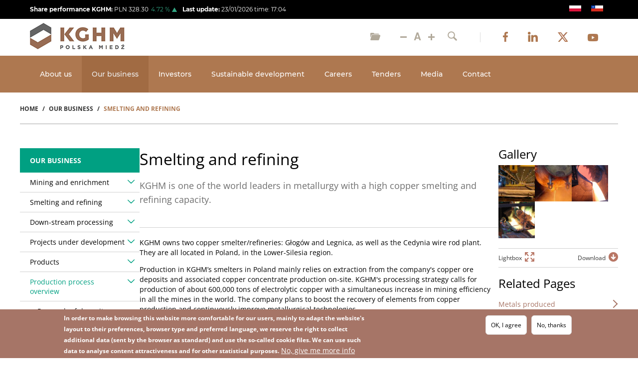

--- FILE ---
content_type: text/html; charset=UTF-8
request_url: https://kghm.com/en/our-business/processes/smelting-and-refining
body_size: 29364
content:
<!DOCTYPE html>
<html lang="en" dir="ltr" prefix="og: https://ogp.me/ns#">
  <head>
    <meta charset="utf-8" />
<meta name="description" content="KGHM owns two copper smelter/refineries: Głogów and Legnica, as well as the Cedynia wire rod plant. They are all located in Poland, in the Lower-Silesia region." />
<link rel="shortlink" href="https://kghm.com/en/node/96" />
<link rel="canonical" href="https://kghm.com/en/our-business/processes/smelting-and-refining" />
<meta property="og:site_name" content="KGHM Corporate website" />
<meta property="og:type" content="article" />
<meta property="og:url" content="https://kghm.comSmelting and refining" />
<meta property="og:title" content="https://kghm.com/en/our-business/processes/smelting-and-refining" />
<meta name="Generator" content="Drupal 11 (https://www.drupal.org)" />
<meta name="MobileOptimized" content="width" />
<meta name="HandheldFriendly" content="true" />
<meta name="viewport" content="width=device-width, initial-scale=1.0" />
<style>div#sliding-popup, div#sliding-popup .eu-cookie-withdraw-banner, .eu-cookie-withdraw-tab {background: #A67567} div#sliding-popup.eu-cookie-withdraw-wrapper { background: transparent; } #sliding-popup h1, #sliding-popup h2, #sliding-popup h3, #sliding-popup p, #sliding-popup label, #sliding-popup div, .eu-cookie-compliance-more-button, .eu-cookie-compliance-secondary-button, .eu-cookie-withdraw-tab { color: #ffffff;} .eu-cookie-withdraw-tab { border-color: #ffffff;}</style>
<link rel="icon" href="/themes/custom/kghm/favicon.ico" type="image/vnd.microsoft.icon" />
<link rel="alternate" hreflang="pl" href="https://kghm.com/pl/biznes/procesy/hutnictwo-i-rafinacja" />
<link rel="alternate" hreflang="en" href="https://kghm.com/en/our-business/processes/smelting-and-refining" />
<link rel="alternate" hreflang="es" href="https://kghm.com/es/negocio/procesos/metalurgia-y-refineria" />
<script>window.a2a_config=window.a2a_config||{};a2a_config.callbacks=[];a2a_config.overlays=[];a2a_config.templates={};</script>

    <title>Smelting and refining | KGHM Corporate website</title>
    <link rel="stylesheet" media="all" href="/sites/default/files/css/css_qz10hKqqyfS5TT8FJ-l9dC77HedrtCnm09mULIiNcwU.css?delta=0&amp;language=en&amp;theme=kghm&amp;include=[base64]" />
<link rel="stylesheet" media="all" href="https://cdnjs.cloudflare.com/ajax/libs/font-awesome/4.3.0/css/font-awesome.min.css" />
<link rel="stylesheet" media="all" href="/sites/default/files/css/css_wXruBCDq1k-DQLWUX03SkU6YDAEGLW5cCmRRXHt80NE.css?delta=2&amp;language=en&amp;theme=kghm&amp;include=[base64]" />
<link rel="stylesheet" media="all" href="/sites/default/files/css/css_Yj0GiaB1_xbNO5uOuWTh8rQVV2Y4cIe8RVWBTGEXtJI.css?delta=3&amp;language=en&amp;theme=kghm&amp;include=[base64]" />

    
  </head>
  <body class="path-node page-node-type-page">
        <a href="#main-content" class="visually-hidden focusable skip-link">
      Skip to main content
    </a>
    
      <div class="dialog-off-canvas-main-canvas" data-off-canvas-main-canvas>
    <div id='page' class="layout-container">

  <header role="banner">
      <div class="region region-header-top">
    <div class="container">
      <div id="block-kghmstockexchangeoneline" class="block block-kghm-stock-exchange block-kghm-stock-exchange-one-line-block">
  
    
      <div id="kghm-stock-exchange-one-line" class="stock-exchange">
  <p class="share-performance">
    <strong>
      Share performance
      KGHM:
    </strong>
    PLN
    <span class="price">0.00</span>
  </p>
  <p class="percentage">
    <span class="change">0.00</span>&percnt;
  </p>
  <p class="last-update">
    <strong>
      Last update:
    </strong>
    <span class="stock-update-date">
      00.00.0000
    </span>
    time:
    <span class="stock-update-hour">
      00:00
    </span>
  </p>
</div>

  </div>
<div class="language-switcher-language-url block block-language block-language-blocklanguage-interface" id="block-languageswitcher" role="navigation">
  
    
      <ul class="links"><li hreflang="pl" data-drupal-link-system-path="node/96" class="pl"><a href="/pl/biznes/procesy/hutnictwo-i-rafinacja" class="language-link" hreflang="pl" data-drupal-link-system-path="node/96">    <img class="language-icon" src="/themes/custom/kghm/images/languageicons/pl.png" width="24" height="12" alt="Polish" title="Polish" loading="lazy" />

</a></li><li hreflang="en" data-drupal-link-system-path="node/96" class="en is-active" aria-current="page"><a href="/en/our-business/processes/smelting-and-refining" class="language-link is-active" hreflang="en" data-drupal-link-system-path="node/96" aria-current="page">    <img class="language-icon" src="/themes/custom/kghm/images/languageicons/en.png" width="24" height="12" alt="English" title="English" loading="lazy" />

</a></li><li hreflang="es" data-drupal-link-system-path="node/96" class="es"><a href="/es/negocio/procesos/metalurgia-y-refineria" class="language-link" hreflang="es" data-drupal-link-system-path="node/96">    <img class="language-icon" src="/themes/custom/kghm/images/languageicons/es.png" width="24" height="12" alt="Spanish" title="Spanish" loading="lazy" />

</a></li></ul>
  </div>

    </div>
  </div>

    <div class="container">
        <div class="region region-header-tools">
    <div id="block-kghm-branding" class="block block-system block-system-branding-block">
  
    
        <a href="/en" rel="home" class="site-logo">
      <img src="/themes/custom/kghm/images/logo.png" alt="Home" />
    </a>
      </div>
<div id="block-headertoolsright" class="block block-blockgroup block-block-groupheader-tools-right">
  
    
      <div id="block-kghmpagetools" class="block block-kghm-page-tools block-kghm-page-tools-block">
  
    
      <div id='kghm-page-tools'>
  <a class='tools-item' href="https://kghm.com/en/archive" title='Main archive'>
    <img src='/themes/custom/kghm/images/tool-icon--archive.png' alt='Archive img'/>
  </a>
  <div class='font-size-buttons'>
    <button id='small-font-button' type=' button' class=' tools-item' title='Decrease font'>
      <img src='/themes/custom/kghm/images/tool-icon--fsize-small.png' alt='Decrease font img'/>
    </button>
    <button id='default-font-button' type='button' class='tools-item' title='Reset font'>
      <img src='/themes/custom/kghm/images/tool-icon--fsize-reset.png' alt='Default font img'/>
    </button>
    <button id='big-font-button' type='button' class='tools-item' title='Increase font'>
      <img src='/themes/custom/kghm/images/tool-icon--fsize-big.png' alt='Increase font img'/>
    </button>
  </div>
</div>

  </div>
<div class="views-element-container block block-views block-views-blocksolr-search-content-block-1 block-search" id="block-views-block-solr-search-content-block-1">
  
      <h2 class="visually-hidden">Search</h2>
    <button class="search-button" type="button" title='Open search bar'>
      <img src="/themes/custom/kghm/images/tool-icon--search.png" alt="search-tool-icon">
    </button>
    
      <div class="search-flex">
      <div><div class="view view-solr-search-content view-id-solr_search_content view-display-id-block_1 js-view-dom-id-c5669838d9c744b3cac223f79552ec8f10123fbc8209ffe6b9e4f40c1a93d010">
  
    
        <div class="view-filters">
      <form class="views-exposed-form" data-drupal-selector="views-exposed-form-solr-search-content-block-1" action="/en/solr-search/content" method="get" id="views-exposed-form-solr-search-content-block-1" accept-charset="UTF-8">
  <div class="form--inline clearfix">
  <div class="js-form-item form-item js-form-type-search-api-autocomplete form-type-search-api-autocomplete js-form-item-keys form-item-keys">
      <label for="edit-keys">Search</label>
        <input placeholder="search" data-drupal-selector="edit-keys" data-search-api-autocomplete-search="solr_search_content" class="form-autocomplete form-text" data-autocomplete-path="/en/search_api_autocomplete/solr_search_content?display=block_1&amp;&amp;filter=keys" type="text" id="edit-keys" name="keys" value="" size="30" maxlength="128" />

        </div>
<div data-drupal-selector="edit-actions" class="form-actions js-form-wrapper form-wrapper" id="edit-actions"><input data-drupal-selector="edit-submit-solr-search-content" type="submit" id="edit-submit-solr-search-content" value="" class="button js-form-submit form-submit" />
</div>

</div>

</form>

    </div>
    
      <div class="view-empty">
      Please enter some keywords to search.
    </div>
  
          </div>
</div>

    </div>
  </div>
<nav role="navigation" aria-labelledby="block-socialmedia-menu" id="block-socialmedia" class="block block-menu navigation menu--social-media">
            
  <h2 class="visually-hidden" id="block-socialmedia-menu">Social media</h2>
  

        

  <ul data-region="header_tools_right" class="menu menu-level-0">
                  
        <li class="menu-item">
          <a href="https://www.facebook.com/kghmtomy">Facebook</a>
                                
  
  <div class="menu_link_content menu-link-contentsocial-media view-mode-default menu-dropdown menu-dropdown-0 menu-type-default">
              
            <div class="field field--name-field-social-image field--type-entity-reference field--label-hidden field__item"><div>
  
  <div class="field field--name-field-media-image field--type-image field--label-visually_hidden">
    <div class="field__label visually-hidden"><a href="https://www.facebook.com/kghmtomy">Image</a></div>
              <div class="field__item">  <a href="https://www.facebook.com/kghmtomy"><img loading="lazy" src="/sites/default/files/styles/large/public/2022-07/social-icon--facebook.png.webp?itok=h7AM387w" width="10" height="20" alt="Facebook" class="image-style-large"></a>


</div>
          </div>

</div>
</div>
      
      </div>



                  </li>
                      
        <li class="menu-item">
          <a href="https://www.linkedin.com/company/kghm">LinkedIn</a>
                                
  
  <div class="menu_link_content menu-link-contentsocial-media view-mode-default menu-dropdown menu-dropdown-0 menu-type-default">
              
            <div class="field field--name-field-social-image field--type-entity-reference field--label-hidden field__item"><div>
  
  <div class="field field--name-field-media-image field--type-image field--label-visually_hidden">
    <div class="field__label visually-hidden"><a href="https://www.linkedin.com/company/kghm">Image</a></div>
              <div class="field__item">  <a href="https://www.linkedin.com/company/kghm"><img loading="lazy" src="/sites/default/files/styles/large/public/2022-07/social-icon--linkedin.png.webp?itok=Gp0nfT2N" width="20" height="20" alt="LinkedIn" class="image-style-large"></a>


</div>
          </div>

</div>
</div>
      
      </div>



                  </li>
                      
        <li class="menu-item">
          <a href="https://twitter.com/kghm_sa">Twitter</a>
                                
  
  <div class="menu_link_content menu-link-contentsocial-media view-mode-default menu-dropdown menu-dropdown-0 menu-type-default">
              
            <div class="field field--name-field-social-image field--type-entity-reference field--label-hidden field__item"><div>
  
  <div class="field field--name-field-media-image field--type-image field--label-visually_hidden">
    <div class="field__label visually-hidden"><a href="https://twitter.com/kghm_sa">Image</a></div>
              <div class="field__item">  <a href="https://twitter.com/kghm_sa"><img loading="lazy" src="/sites/default/files/styles/large/public/2024-08/social-icon-x.png.webp?itok=UkpGY4Ul" width="20" height="20" alt="X" title="X" class="image-style-large"></a>


</div>
          </div>

</div>
</div>
      
      </div>



                  </li>
                      
        <li class="menu-item">
          <a href="https://www.youtube.com/user/KGHMPM">Youtube</a>
                                
  
  <div class="menu_link_content menu-link-contentsocial-media view-mode-default menu-dropdown menu-dropdown-0 menu-type-default">
              
            <div class="field field--name-field-social-image field--type-entity-reference field--label-hidden field__item"><div>
  
  <div class="field field--name-field-media-image field--type-image field--label-visually_hidden">
    <div class="field__label visually-hidden"><a href="https://www.youtube.com/user/KGHMPM">Image</a></div>
              <div class="field__item">  <a href="https://www.youtube.com/user/KGHMPM"><img loading="lazy" src="/sites/default/files/styles/large/public/2022-07/social-icon--youtube.png.webp?itok=h6N7rzpB" width="21" height="15" alt="Youtube" class="image-style-large"></a>


</div>
          </div>

</div>
</div>
      
      </div>



                  </li>
          </ul>


  </nav>
<div id="block-mobilemenu" class="block block-mobile-menu block-mobile-menu-block">
  
    
      
<div id='mobile-menu'>
  <a href='#menu' class='menu-toggle' title='Menu'>
    <span class='hamburger-bar'></span>
    <span class='hamburger-bar'></span>
    <span class='hamburger-bar'></span>
  </a>
  <nav id='menu'>
    
              <ul class="menu">
                    <li class="menu-item menu-item--expanded" id=>
      
        <a href="/en/about-us" data-drupal-link-system-path="node/16803">About us</a>
                                <ul class="menu">
                    <li class="menu-item" id=>
      
        <a href="/en/about-us/glance" data-drupal-link-system-path="node/37">At a glance</a>
              </li>
                <li class="menu-item" id=>
      
        <a href="/en/about-us/where-we-operate" data-drupal-link-system-path="node/38">Where we operate</a>
              </li>
                <li class="menu-item" id=>
      
        <a href="/en/about-us/mission-and-vision" data-drupal-link-system-path="node/39">Mission and vision</a>
              </li>
                <li class="menu-item" id=>
      
        <a href="/en/about-us/history" data-drupal-link-system-path="node/40">History</a>
              </li>
                <li class="menu-item menu-item--expanded" id=>
      
        <a href="/en/about-us/strategy" data-drupal-link-system-path="node/45">The business strategy</a>
                                <ul class="menu">
                    <li class="menu-item" id=>
      
        <a href="/en/about-us/strategy/strategy-summary" data-drupal-link-system-path="node/16853">Strategy summary</a>
              </li>
        </ul>
  
              </li>
                <li class="menu-item menu-item--expanded" id=>
      
        <a href="/en/about-us/our-sector" data-drupal-link-system-path="node/42">Our sector</a>
                                <ul class="menu">
                    <li class="menu-item" id=>
      
        <a href="/en/about-us/our-industry/copper-market" data-drupal-link-system-path="node/48">Copper market</a>
              </li>
                <li class="menu-item" id=>
      
        <a href="/en/about-us/our-industry/silver-market" data-drupal-link-system-path="node/49">Silver market</a>
              </li>
                <li class="menu-item" id=>
      
        <a href="/en/about-us/our-sector/global-producers" data-drupal-link-system-path="node/50">Global producers</a>
              </li>
        </ul>
  
              </li>
                <li class="menu-item" id=>
      
        <a href="https://liniaetyki.kghm.com/en">Whistleblowing platform</a>
              </li>
                <li class="menu-item" id=>
      
        <a href="/en/about-us/leadership" data-drupal-link-system-path="node/2787">Leadership</a>
              </li>
                <li class="menu-item" id=>
      
        <a href="/en/about-us/capital-group" data-drupal-link-system-path="node/4788">Capital Group</a>
              </li>
                <li class="menu-item" id=>
      
        <a href="/en/about-us/organisations" data-drupal-link-system-path="node/5116">Organisations</a>
              </li>
                <li class="menu-item menu-item--expanded" id=>
      
        <a href="/en/about-us/culture-copper" data-drupal-link-system-path="node/44">The culture of copper</a>
                                <ul class="menu">
                    <li class="menu-item" id=>
      
        <a href="/en/about-us/culture-copper/mining-traditions" data-drupal-link-system-path="node/54">Mining traditions</a>
              </li>
                <li class="menu-item" id=>
      
        <a href="/en/about-us/culture-copper/smelting-traditions" data-drupal-link-system-path="node/55">Smelting traditions</a>
              </li>
        </ul>
  
              </li>
        </ul>
  
              </li>
                <li class="menu-item menu-item--expanded menu-item--active-trail" id=>
      
        <a href="/en/our-business" data-drupal-link-system-path="node/16804">Our business</a>
                                <ul class="menu">
                    <li class="menu-item menu-item--expanded" id=>
      
        <a href="/en/our-business/mining-and-enrichment" data-drupal-link-system-path="node/57">Mining and enrichment</a>
                                <ul class="menu">
                    <li class="menu-item" id=>
      
        <a href="/en/our-business/mining-and-enrichment/carlota" data-drupal-link-system-path="node/1375">Carlota</a>
              </li>
                <li class="menu-item" id=>
      
        <a href="/en/our-business/mining-and-enrichment/lubin" data-drupal-link-system-path="node/1377">Lubin</a>
              </li>
                <li class="menu-item" id=>
      
        <a href="/en/our-business/mining-and-enrichment/polkowice-sieroszowice" data-drupal-link-system-path="node/1380">Polkowice-Sieroszowice</a>
              </li>
                <li class="menu-item" id=>
      
        <a href="/en/our-business/mining-and-enrichment/robinson" data-drupal-link-system-path="node/1381">Robinson</a>
              </li>
                <li class="menu-item" id=>
      
        <a href="/en/our-business/mining-and-enrichment/rudna" data-drupal-link-system-path="node/1382">Rudna</a>
              </li>
                <li class="menu-item" id=>
      
        <a href="/en/our-business/mining-and-enrichment/sierra-gorda" data-drupal-link-system-path="node/1383">Sierra Gorda</a>
              </li>
        </ul>
  
              </li>
                <li class="menu-item menu-item--expanded" id=>
      
        <a href="/en/our-business/smelting-and-refining" data-drupal-link-system-path="node/58">Smelting and refining</a>
                                <ul class="menu">
                    <li class="menu-item" id=>
      
        <a href="/en/our-business/smelting-and-refining/glogow" data-drupal-link-system-path="node/1373">Głogów</a>
              </li>
                <li class="menu-item" id=>
      
        <a href="/en/our-business/smelting-and-refining/legnica" data-drupal-link-system-path="node/1374">Legnica</a>
              </li>
        </ul>
  
              </li>
                <li class="menu-item menu-item--expanded" id=>
      
        <a href="/en/our-business/down-stream-processing" data-drupal-link-system-path="node/59">Down-stream processing</a>
                                <ul class="menu">
                    <li class="menu-item" id=>
      
        <a href="/en/our-business/down-stream-processing/cedynia" data-drupal-link-system-path="node/1372">Cedynia</a>
              </li>
        </ul>
  
              </li>
                <li class="menu-item menu-item--expanded" id=>
      
        <a href="/en/our-business/projects-under-development" data-drupal-link-system-path="node/60">Projects under development</a>
                                <ul class="menu">
                    <li class="menu-item" id=>
      
        <a href="/en/our-business/projects-under-development/deep-glogow" data-drupal-link-system-path="node/1368">Deep Głogów</a>
              </li>
                <li class="menu-item" id=>
      
        <a href="/en/our-business/projects-under-development/victoria" data-drupal-link-system-path="node/1371">Victoria</a>
              </li>
                <li class="menu-item" id=>
      
        <a href="/en/our-business/projects-under-development/ajax" data-drupal-link-system-path="node/1367">Ajax</a>
              </li>
                <li class="menu-item" id=>
      
        <a href="/en/our-business/projects-under-development/sierra-gorda-oxides" data-drupal-link-system-path="node/8909">Sierra Gorda Oxides</a>
              </li>
        </ul>
  
              </li>
                <li class="menu-item menu-item--expanded" id=>
      
        <a href="/en/our-business/products" data-drupal-link-system-path="node/61">Products</a>
                                <ul class="menu">
                    <li class="menu-item" id=>
      
        <a href="/en/our-business/products/copper" data-drupal-link-system-path="node/16789">Copper</a>
              </li>
                <li class="menu-item" id=>
      
        <a href="/en/our-business/products/precious-metals-0" data-drupal-link-system-path="node/16790">Precious metals</a>
              </li>
                <li class="menu-item" id=>
      
        <a href="/en/our-business/products/molybdenum" data-drupal-link-system-path="node/16793">Molybdenum</a>
              </li>
                <li class="menu-item" id=>
      
        <a href="/en/our-business/products/rhenium" data-drupal-link-system-path="node/16792">Rhenium</a>
              </li>
                <li class="menu-item" id=>
      
        <a href="/en/our-business/products/other-products" data-drupal-link-system-path="node/16791">Other products</a>
              </li>
                <li class="menu-item" id=>
      
        <a href="/en/our-business/products/responsible-supply-chain" data-drupal-link-system-path="node/5224">Responsible supply chain</a>
              </li>
                <li class="menu-item" id=>
      
        <a href="/en/our-business/products/contact-sales-department" data-drupal-link-system-path="node/4661">Contact sales department</a>
              </li>
        </ul>
  
              </li>
                <li class="menu-item menu-item--expanded menu-item--active-trail" id=>
      
        <a href="/en/our-business/production-process-overview" data-drupal-link-system-path="node/62">Production process overview</a>
                                <ul class="menu">
                    <li class="menu-item" id=>
      
        <a href="/en/our-business/processes/research-deposits" data-drupal-link-system-path="node/89">Research of deposits</a>
              </li>
                <li class="menu-item" id=>
      
        <a href="/en/our-business/processes/ore-mining" data-drupal-link-system-path="node/92">Ore mining</a>
              </li>
                <li class="menu-item" id=>
      
        <a href="/en/our-business/processes/ore-enrichment" data-drupal-link-system-path="node/93">Ore enrichment</a>
              </li>
                <li class="menu-item" id=>
      
        <a href="/en/our-business/processes/sx-ew" data-drupal-link-system-path="node/94">SX-EW (solvent extraction and electrowinning)</a>
              </li>
                <li class="menu-item" id=>
      
        <a href="/en/our-business/processes/tailings-management" data-drupal-link-system-path="node/95">Tailings management</a>
              </li>
                <li class="menu-item menu-item--active-trail" id=>
      
        <a href="/en/our-business/processes/smelting-and-refining" data-drupal-link-system-path="node/96" class="is-active" aria-current="page">Smelting and rafining</a>
              </li>
                <li class="menu-item" id=>
      
        <a href="/en/our-business/processes/down-stream-processing" data-drupal-link-system-path="node/97">Down-stream processing</a>
              </li>
        </ul>
  
              </li>
                <li class="menu-item" id=>
      
        <a href="/en/our-business/company-process-map" data-drupal-link-system-path="node/11220">Company process map</a>
              </li>
                <li class="menu-item menu-item--expanded" id=>
      
        <a href="/en/our-business/innovation-and-technology" data-drupal-link-system-path="node/63">Innovation and technology</a>
                                <ul class="menu">
                    <li class="menu-item" id=>
      
        <a href="/en/our-business/innovation-and-technology/innovation-strategies" data-drupal-link-system-path="node/98">Innovation strategies</a>
              </li>
                <li class="menu-item" id=>
      
        <a href="/en/our-business/innovation-and-technology/rd" data-drupal-link-system-path="node/99">R&amp;D</a>
              </li>
                <li class="menu-item" id=>
      
        <a href="/en/our-business/innovation-and-technology/inventors" data-drupal-link-system-path="node/101">Employees inventors</a>
              </li>
                <li class="menu-item" id=>
      
        <a href="/en/our-business/innovation-and-technology/european-projects" data-drupal-link-system-path="node/9236">European projects</a>
              </li>
        </ul>
  
              </li>
                <li class="menu-item" id=>
      
        <a href="/en/our-business/management-systems" data-drupal-link-system-path="node/4605">Management Systems</a>
              </li>
        </ul>
  
              </li>
                <li class="menu-item menu-item--expanded" id=>
      
        <a href="/en/investors" data-drupal-link-system-path="node/16808">Investors</a>
                                <ul class="menu">
                    <li class="menu-item menu-item--collapsed" id=>
      
        <a href="/en/investors/results-center" data-drupal-link-system-path="node/108">Results center</a>
              </li>
                <li class="menu-item menu-item--expanded" id=>
      
        <a href="/en/investors/shares-and-bonds/share-graph" data-drupal-link-system-path="node/976">Shares and bonds</a>
                                <ul class="menu">
                    <li class="menu-item" id=>
      
        <a href="/en/investors/shares-and-bonds/share-graph" data-drupal-link-system-path="node/976">Share graph</a>
              </li>
                <li class="menu-item" id=>
      
        <a href="/en/investors/shares-and-bonds/dividends" data-drupal-link-system-path="node/112">Dividends</a>
              </li>
                <li class="menu-item" id=>
      
        <a href="/en/investors/analysts" data-drupal-link-system-path="node/977">Analysts</a>
              </li>
                <li class="menu-item" id=>
      
        <a href="/en/investors/shares-and-bonds/recommendations" data-drupal-link-system-path="node/12071">Recommendations</a>
              </li>
                <li class="menu-item" id=>
      
        <a href="/en/investors/shares-and-bonds/bonds" data-drupal-link-system-path="node/983">Bonds</a>
              </li>
        </ul>
  
              </li>
                <li class="menu-item menu-item--expanded" id=>
      
        <a href="/en/investors/investor-handbook" data-drupal-link-system-path="node/982">Investor handbook</a>
                                <ul class="menu">
                    <li class="menu-item" id=>
      
        <a href="/en/investors#investors-values">Investment case</a>
              </li>
                <li class="menu-item" id=>
      
        <a href="/en/investors/investor-handbook/investor-calendar" data-drupal-link-system-path="node/113">Investor calendar</a>
              </li>
                <li class="menu-item" id=>
      
        <a href="/en/investors/investor-handbook#factsheet" data-drupal-link-system-path="node/982">Factsheet</a>
              </li>
                <li class="menu-item" id=>
      
        <a href="/en/investors/investor-handbook/investor-days" data-drupal-link-system-path="node/30115">Investor Days</a>
              </li>
                <li class="menu-item" id=>
      
        <a href="/en/investors/investor-handbook/market-information" data-drupal-link-system-path="node/2913">Market information</a>
              </li>
        </ul>
  
              </li>
                <li class="menu-item menu-item--expanded" id=>
      
        <a href="/en/investors/corporate-governance" data-drupal-link-system-path="node/111">Corporate Governance</a>
                                <ul class="menu">
                    <li class="menu-item" id=>
      
        <a href="/en/investors/corporate-governance/general-meeting" data-drupal-link-system-path="node/141">General meeting</a>
              </li>
                <li class="menu-item" id=>
      
        <a href="/en/investors/corporate-governance/company-authorities" data-drupal-link-system-path="node/142"> Company authorities</a>
              </li>
                <li class="menu-item" id=>
      
        <a href="/en/investors/corporate-governance/risk-management" data-drupal-link-system-path="node/2815">Risk management</a>
              </li>
        </ul>
  
              </li>
                <li class="menu-item menu-item--expanded" id=>
      
        <a href="/en/investors/esg" data-drupal-link-system-path="node/12050">ESG</a>
                                <ul class="menu">
                    <li class="menu-item" id=>
      
        <a href="/en/investors/esg/policies-and-codes" data-drupal-link-system-path="node/14907">Policies and Codes</a>
              </li>
                <li class="menu-item" id=hide-in-main>
      
        <a href="/en/investors/contacts" class="hide-in-main" data-drupal-link-system-path="node/114">Contacts</a>
              </li>
        </ul>
  
              </li>
                <li class="menu-item" id=hide-in-footer>
      
        <a href="/en/investors/contacts" class="hide-in-footer" data-drupal-link-system-path="node/114">Contacts</a>
              </li>
        </ul>
  
              </li>
                <li class="menu-item menu-item--expanded" id=>
      
        <a href="/en/sustainable-development" data-drupal-link-system-path="node/16805">Sustainable development</a>
                                <ul class="menu">
                    <li class="menu-item menu-item--expanded" id=>
      
        <a href="/en/sustainable-development/sustainable-development" data-drupal-link-system-path="node/7611">Sustainable development</a>
                                <ul class="menu">
                    <li class="menu-item" id=>
      
        <a href="/en/sustainable-development/sustainable-development/values" data-drupal-link-system-path="node/153">Values</a>
              </li>
                <li class="menu-item" id=>
      
        <a href="/en/sustainable-development/sustainable-development" data-drupal-link-system-path="node/7611">Sustainable development goals</a>
              </li>
                <li class="menu-item" id=>
      
        <a href="/en/sustainable-development/sustainable-development/gender-equality" data-drupal-link-system-path="node/15370">Gender equality</a>
              </li>
                <li class="menu-item" id=>
      
        <a href="/en/sustainable-development/sustainable-development/stakeholders" data-drupal-link-system-path="node/154">Stakeholders</a>
              </li>
                <li class="menu-item" id=>
      
        <a href="/en/sustainable-development-policy-of-the-kghm-group" data-drupal-link-system-path="node/50364">Sustainable Development Policy of the KGHM Group</a>
              </li>
                <li class="menu-item" id=>
      
        <a href="/en/human-rights-policy" data-drupal-link-system-path="node/33571">Human Rights Policy of KGHM</a>
              </li>
                <li class="menu-item" id=>
      
        <a href="/en/climate-policy" data-drupal-link-system-path="node/14416">Climate policy of KGHM</a>
              </li>
                <li class="menu-item" id=>
      
        <a href="/en/sustainable-development/sustainable-development/partnership-implementation-sustainable-development" data-drupal-link-system-path="node/7612">Partnership for the Implementation of Sustainable Development Goals</a>
              </li>
                <li class="menu-item" id=>
      
        <a href="/en/sustainable-development/sustainable-development/sustainable-value-chain" data-drupal-link-system-path="node/7614">Sustainable value chain</a>
              </li>
                <li class="menu-item" id=>
      
        <a href="/en/sustainable-development/sustainable-development/participation-sd-international-organisations" data-drupal-link-system-path="node/7615">Participation in the SD international organisations</a>
              </li>
        </ul>
  
              </li>
                <li class="menu-item menu-item--expanded" id=>
      
        <a href="/en/sustainable-development/responsible-production" data-drupal-link-system-path="node/145">Responsible production</a>
                                <ul class="menu">
                    <li class="menu-item" id=>
      
        <a href="/en/sustainable-development/responsible-production/working-environment" data-drupal-link-system-path="node/159">Working environment</a>
              </li>
                <li class="menu-item" id=>
      
        <a href="/en/sustainable-development/responsible-production/safety" data-drupal-link-system-path="node/160">Safety</a>
              </li>
                <li class="menu-item" id=>
      
        <a href="/en/sustainable-development/responsible-production/health" data-drupal-link-system-path="node/161">Health</a>
              </li>
        </ul>
  
              </li>
                <li class="menu-item menu-item--expanded" id=>
      
        <a href="/en/sustainable-development/good-neighbour" data-drupal-link-system-path="node/146">Good neighbour</a>
                                <ul class="menu">
                    <li class="menu-item" id=>
      
        <a href="/en/sustainable-development/good-neighbour/social-development" data-drupal-link-system-path="node/162">Social development</a>
              </li>
                <li class="menu-item" id=>
      
        <a href="/en/sustainable-development/good-neighbour/partnership-local-communities" data-drupal-link-system-path="node/163">Partnership with Local Communities</a>
              </li>
                <li class="menu-item" id=>
      
        <a href="/en/sustainable-development/good-neighbour/art-sport-culture" data-drupal-link-system-path="node/164">Art, sport, culture</a>
              </li>
                <li class="menu-item" id=>
      
        <a href="/en/sustainable-development/good-neighbour/csr-programmes" data-drupal-link-system-path="node/8509">CSR programmes</a>
              </li>
        </ul>
  
              </li>
                <li class="menu-item menu-item--expanded" id=>
      
        <a href="/en/sustainable-development/environment" data-drupal-link-system-path="node/147">Environment</a>
                                <ul class="menu">
                    <li class="menu-item" id=>
      
        <a href="/en/sustainable-development/environment/environmental-policy" data-drupal-link-system-path="node/165">Environmental policy</a>
              </li>
                <li class="menu-item" id=>
      
        <a href="/en/sustainable-development/environment/environmental-impact" data-drupal-link-system-path="node/166">Environmental impact</a>
              </li>
                <li class="menu-item" id=>
      
        <a href="/en/sustainable-development/environment/natural-resources-biology-and-wildlife" data-drupal-link-system-path="node/167">Natural resources, biology and wildlife</a>
              </li>
                <li class="menu-item" id=>
      
        <a href="/en/sustainable-development/environment/mine-reclamation" data-drupal-link-system-path="node/168">Mine reclamation</a>
              </li>
                <li class="menu-item" id=>
      
        <a href="/en/sustainable-development/environment/tailings-and-waste-management" data-drupal-link-system-path="node/169">Tailings and waste management</a>
              </li>
                <li class="menu-item" id=>
      
        <a href="/en/sustainable-development/environment/protection-air" data-drupal-link-system-path="node/170">Protection of the air</a>
              </li>
                <li class="menu-item" id=>
      
        <a href="/en/sustainable-development/environment/water-management" data-drupal-link-system-path="node/171">Water management</a>
              </li>
                <li class="menu-item" id=>
      
        <a href="/en/sustainable-development/environment/protection-buildings-mining-areas" data-drupal-link-system-path="node/5015">Protection of buildings in mining areas</a>
              </li>
                <li class="menu-item" id=>
      
        <a href="/en/sustainable-development/environment/energetic-efficiency" data-drupal-link-system-path="node/6493">Energetic efficiency</a>
              </li>
                <li class="menu-item" id=>
      
        <a href="/en/sustainable-development/environment/increased-high-risk-establishments" data-drupal-link-system-path="node/6739">Increased / High risk establishments</a>
              </li>
        </ul>
  
              </li>
                <li class="menu-item menu-item--expanded" id=>
      
        <a href="/en/sustainable-development/trustworthy-investment/long-term-investment" data-drupal-link-system-path="node/174">Trustworthy investment</a>
                                <ul class="menu">
                    <li class="menu-item" id=>
      
        <a href="/en/sustainable-development/trustworthy-investment/long-term-investment" data-drupal-link-system-path="node/174">Long term investment</a>
              </li>
                <li class="menu-item" id=>
      
        <a href="/en/sustainable-development/trustworthy-investment/income-distribution" data-drupal-link-system-path="node/175">Income distribution</a>
              </li>
                <li class="menu-item" id=>
      
        <a href="/en/sustainable-development/trustworthy-investment/transparent-management" data-drupal-link-system-path="node/176">Transparent management</a>
              </li>
        </ul>
  
              </li>
                <li class="menu-item" id=>
      
        <a href="/en/sustainable-development/kghm-polska-miedz-foundation" data-drupal-link-system-path="node/149">KGHM Polska Miedź Foundation</a>
              </li>
                <li class="menu-item" id=>
      
        <a href="/en/sustainable-development/sponsorship" data-drupal-link-system-path="node/8481">Sponsorship</a>
              </li>
                <li class="menu-item" id=>
      
        <a href="/en/sustainable-development/reports-and-resources" data-drupal-link-system-path="node/150">Reports and resources</a>
              </li>
                <li class="menu-item" id=>
      
        <a href="/en/sustainable-development/csr-contact" data-drupal-link-system-path="node/151">CSR Contact</a>
              </li>
        </ul>
  
              </li>
                <li class="menu-item menu-item--expanded" id=>
      
        <a href="/en/careers" data-drupal-link-system-path="node/16806">Careers</a>
                                <ul class="menu">
                    <li class="menu-item menu-item--expanded" id=>
      
        <a href="/en/carrers/why-kghm" data-drupal-link-system-path="node/177">Why KGHM</a>
                                <ul class="menu">
                    <li class="menu-item" id=>
      
        <a href="/en/carrers/why-kghm/hr-policy" data-drupal-link-system-path="node/183">HR Policy</a>
              </li>
                <li class="menu-item" id=>
      
        <a href="/en/sustainable-development/sustainable-development/values" data-drupal-link-system-path="node/153">Our values</a>
              </li>
                <li class="menu-item" id=>
      
        <a href="/en/carrers/our-employees" data-drupal-link-system-path="node/178">Our employees</a>
              </li>
                <li class="menu-item" id=>
      
        <a href="/en/careers/why-kghm/development" data-drupal-link-system-path="node/10967">Development</a>
              </li>
                <li class="menu-item" id=>
      
        <a href="/en/careers/why-kghm/benefits" data-drupal-link-system-path="node/10968">Benefits</a>
              </li>
                <li class="menu-item" id=>
      
        <a href="/en/carrers/global-job-opportunities/awards-and-distinctions" data-drupal-link-system-path="node/193">Awards and distinctions</a>
              </li>
        </ul>
  
              </li>
                <li class="menu-item menu-item--expanded" id=>
      
        <a href="/en/careers/students" data-drupal-link-system-path="node/10974">For students</a>
                                <ul class="menu">
                    <li class="menu-item" id=>
      
        <a href="/en/careers/students/student-apprenticeship" data-drupal-link-system-path="node/10969">Student apprenticeship</a>
              </li>
        </ul>
  
              </li>
                <li class="menu-item menu-item--expanded" id=>
      
        <a href="/en/careers/university-students" data-drupal-link-system-path="node/10970">For university students</a>
                                <ul class="menu">
                    <li class="menu-item" id=>
      
        <a href="/en/careers/university-students/diploma-projects" data-drupal-link-system-path="node/10972">Diploma projects</a>
              </li>
                <li class="menu-item" id=>
      
        <a href="/en/careers/university-students/student-work-placement" data-drupal-link-system-path="node/10971">Student work placement</a>
              </li>
        </ul>
  
              </li>
                <li class="menu-item menu-item--expanded" id=>
      
        <a href="/en/carrers/join-our-team" data-drupal-link-system-path="node/179">Join us</a>
                                <ul class="menu">
                    <li class="menu-item" id=>
      
        <a href="/en/careers/global-job-opportunities/find-job" data-drupal-link-system-path="node/190">Find a job</a>
              </li>
                <li class="menu-item" id=>
      
        <a href="/en/carrers/global-job-opportunities/recruitment-process" data-drupal-link-system-path="node/44863">Recruitment process</a>
              </li>
        </ul>
  
              </li>
                <li class="menu-item" id=>
      
        <a href="/en/carrers/contact-us" data-drupal-link-system-path="node/181">Contact us</a>
              </li>
        </ul>
  
              </li>
                <li class="menu-item menu-item--expanded" id=>
      
        <a href="/en/suppliers" data-drupal-link-system-path="node/16800">Tenders</a>
                                <ul class="menu">
                    <li class="menu-item menu-item--expanded" id=>
      
        <a href="/en/suppliers/our-committment" data-drupal-link-system-path="node/194">Our committment</a>
                                <ul class="menu">
                    <li class="menu-item" id=>
      
        <a href="/en/tenders/our-committment/compliance-declaration" data-drupal-link-system-path="node/200">Compliance declaration</a>
              </li>
        </ul>
  
              </li>
                <li class="menu-item" id=>
      
        <a href="/en/tenders/supplier-registration" data-drupal-link-system-path="node/195">Supplier registration</a>
              </li>
                <li class="menu-item" id=>
      
        <a href="/en/tenders/anti-corruption-clause" data-drupal-link-system-path="node/15503">Anti-corruption clause</a>
              </li>
                <li class="menu-item" id=>
      
        <a href="/en/tenders/principles-of-confidential-information-protection" data-drupal-link-system-path="node/14323">Principles of Information Protection</a>
              </li>
                <li class="menu-item menu-item--expanded" id=>
      
        <a href="/en/tenders/announcements" data-drupal-link-system-path="node/197">Announcement</a>
                                <ul class="menu">
                    <li class="menu-item" id=>
      
        <a href="/en/tenders/announcements/purchases" data-drupal-link-system-path="node/4586">Purchases</a>
              </li>
                <li class="menu-item" id=>
      
        <a href="/en/suppliers/open-tenders/other-announcements" data-drupal-link-system-path="node/2943">Other announcements</a>
              </li>
        </ul>
  
              </li>
                <li class="menu-item" id=>
      
        <a href="/en/tenders/documents-and-information-for-suppliers" data-drupal-link-system-path="node/198">Documents and information for suppliers</a>
              </li>
                <li class="menu-item" id=>
      
        <a href="/en/tenders/supplier-financing-program" data-drupal-link-system-path="node/4410">Supplier financing program</a>
              </li>
                <li class="menu-item" id=>
      
        <a href="/en/tenders/service-desk" data-drupal-link-system-path="node/16859">Service desk</a>
              </li>
        </ul>
  
              </li>
                <li class="menu-item menu-item--expanded" id=>
      
        <a href="https://media.kghm.com/en">Media</a>
                                <ul class="menu">
                    <li class="menu-item" id=>
      
        <a href="https://media.kghm.com/en/news-and-press-releases">News and Press Releases</a>
              </li>
                <li class="menu-item" id=>
      
        <a href="https://media.kghm.com/en/event-calendar">Calendar</a>
              </li>
                <li class="menu-item" id=>
      
        <a href="/en/investors/results-center/presentations" data-drupal-link-system-path="node/1562">Presentations</a>
              </li>
                <li class="menu-item" id=>
      
        <a href="https://media.kghm.com/en/subscribe">Subscription</a>
              </li>
                <li class="menu-item" id=>
      
        <a href="https://media.kghm.com/en/photos">Photos</a>
              </li>
                <li class="menu-item" id=>
      
        <a href="https://media.kghm.com/en/videos">Videos</a>
              </li>
                <li class="menu-item" id=>
      
        <a href="https://media.kghm.com/en/awards">Awards</a>
              </li>
                <li class="menu-item" id=>
      
        <a href="https://media.kghm.com/en/press-kit">Press kit</a>
              </li>
                <li class="menu-item" id=>
      
        <a href="https://media.kghm.com/en/contact">Contact</a>
              </li>
        </ul>
  
              </li>
                <li class="menu-item" id=>
      
        <a href="/en/contact-0" data-drupal-link-system-path="node/3017">Contact</a>
              </li>
        </ul>
  


  </nav>
</div>

  </div>

  </div>

  </div>

    </div>
      <div class="region region-header-menu">
    <div class="container">
      <div id="block-mainmenu" class="block block-tb-megamenu block-tb-megamenu-menu-blockmain">
  
    
      <div  class="tb-megamenu tb-megamenu-main" role="navigation" aria-label="Main navigation">
      <button aria-label="Open main menu" data-target=".nav-collapse" data-toggle="collapse" class="btn btn-navbar tb-megamenu-button" type="button">
      <i class="fa fa-reorder"></i>
    </button>
    <div class="nav-collapse  always-show">
    <ul  class="tb-megamenu-nav nav level-0 items-8" role="list" >
      



  <li  class="tb-megamenu-item level-1 mega mega-align-justify dropdown" data-id="menu_link_content:5ca6e3ac-6fb0-4018-b152-3e814ce0f133" data-level="1" data-type="menu_item" data-class="" data-xicon="" data-caption="" data-alignsub="justify" data-group="0" data-hidewcol="0" data-hidesub="0" data-label="" aria-level="1" >
      <a href="/en/about-us"  class="dropdown-toggle" aria-label="Open main submenu" aria-expanded="false">
          About us
          </a>
  <div  class="tb-megamenu-submenu dropdown-menu mega-dropdown-menu nav-child" data-class="" data-width="" role="list">
  <div class="mega-dropdown-inner">
          <div  class="tb-megamenu-row row-fluid">
      <div  class="tb-megamenu-column span3 mega-col-nav" data-class="" data-width="3" data-hidewcol="0" id="tb-megamenu-column-1">
  <div class="tb-megamenu-column-inner mega-inner clearfix">
               <ul  class="tb-megamenu-subnav mega-nav level-1 items-4" role="list">
      



  <li  class="tb-megamenu-item level-2 mega" data-id="menu_link_content:2e8412db-289a-4a6b-9f79-21d6b14fcf3b" data-level="2" data-type="menu_item" data-class="" data-xicon="" data-caption="" data-alignsub="" data-group="0" data-hidewcol="0" data-hidesub="0" data-label="" aria-level="2" >
      <a href="/en/about-us/glance" >
          At a glance
          </a>
  
</li>
 
      



  <li  class="tb-megamenu-item level-2 mega" data-id="menu_link_content:ea232f92-ecda-4ca5-8f03-f0e5712c9b9e" data-level="2" data-type="menu_item" data-class="" data-xicon="" data-caption="" data-alignsub="" data-group="0" data-hidewcol="0" data-hidesub="0" data-label="" aria-level="2" >
      <a href="/en/about-us/where-we-operate" >
          Where we operate
          </a>
  
</li>
 
      



  <li  class="tb-megamenu-item level-2 mega" data-id="menu_link_content:24d0343e-7049-4167-b371-d28ef9bde966" data-level="2" data-type="menu_item" data-class="" data-xicon="" data-caption="" data-alignsub="" data-group="0" data-hidewcol="0" data-hidesub="0" data-label="" aria-level="2" >
      <a href="/en/about-us/mission-and-vision" >
          Mission and vision
          </a>
  
</li>
 
      



  <li  class="tb-megamenu-item level-2 mega" data-id="menu_link_content:2840a3ae-e25b-4795-b99a-9e397b209cc5" data-level="2" data-type="menu_item" data-class="" data-xicon="" data-caption="" data-alignsub="" data-group="0" data-hidewcol="0" data-hidesub="0" data-label="" aria-level="2" >
      <a href="/en/about-us/history" >
          History
          </a>
  
</li>
 
  </ul>

      </div>
</div>

      <div  class="tb-megamenu-column span3 mega-col-nav" data-class="" data-width="3" data-hidewcol="" id="tb-megamenu-column-2">
  <div class="tb-megamenu-column-inner mega-inner clearfix">
               <ul  class="tb-megamenu-subnav mega-nav level-1 items-3" role="list">
      



  <li  class="tb-megamenu-item level-2 mega mega-group" data-id="menu_link_content:70ff13ff-6350-4e40-9a02-a516f9691e8b" data-level="2" data-type="menu_item" data-class="" data-xicon="" data-caption="" data-alignsub="" data-group="1" data-hidewcol="0" data-hidesub="0" data-label="" aria-level="2" >
      <a href="/en/about-us/strategy"  class="mega-group-title" aria-label="Open group menu" aria-expanded="false">
          The business strategy
          </a>
  <div  class="tb-megamenu-submenu mega-group-ct nav-child" data-class="" data-width="" role="list">
  <div class="mega-dropdown-inner">
          <div  class="tb-megamenu-row row-fluid">
      <div  class="tb-megamenu-column span12 mega-col-nav" data-class="" data-width="12" data-hidewcol="0" id="tb-megamenu-column-3">
  <div class="tb-megamenu-column-inner mega-inner clearfix">
               <ul  class="tb-megamenu-subnav mega-nav level-2 items-1" role="list">
      



  <li  class="tb-megamenu-item level-3 mega" data-id="menu_link_content:8ebb6a7a-be95-482a-81b4-635e163008c4" data-level="3" data-type="menu_item" data-class="" data-xicon="" data-caption="" data-alignsub="" data-group="0" data-hidewcol="0" data-hidesub="0" data-label="" aria-level="3" >
      <a href="/en/about-us/strategy/strategy-summary" >
          Strategy summary
          </a>
  
</li>
 
  </ul>

      </div>
</div>

  </div>

      </div>
</div>

</li>
 
      



  <li  class="tb-megamenu-item level-2 mega mega-group" data-id="menu_link_content:a9969515-1ebd-46fa-9b66-a5fa31ab665c" data-level="2" data-type="menu_item" data-class="" data-xicon="" data-caption="" data-alignsub="" data-group="1" data-hidewcol="0" data-hidesub="0" data-label="" aria-level="2" >
      <a href="/en/about-us/our-sector"  class="mega-group-title" aria-label="Open group menu" aria-expanded="false">
          Our sector
          </a>
  <div  class="tb-megamenu-submenu mega-group-ct nav-child" data-class="" data-width="" role="list">
  <div class="mega-dropdown-inner">
          <div  class="tb-megamenu-row row-fluid">
      <div  class="tb-megamenu-column span12 mega-col-nav" data-class="" data-width="12" data-hidewcol="0" id="tb-megamenu-column-4">
  <div class="tb-megamenu-column-inner mega-inner clearfix">
               <ul  class="tb-megamenu-subnav mega-nav level-2 items-3" role="list">
      



  <li  class="tb-megamenu-item level-3 mega" data-id="menu_link_content:f52376f8-8b71-4bec-a1d0-2a3702bb24fb" data-level="3" data-type="menu_item" data-class="" data-xicon="" data-caption="" data-alignsub="" data-group="0" data-hidewcol="0" data-hidesub="0" data-label="" aria-level="3" >
      <a href="/en/about-us/our-industry/copper-market" >
          Copper market
          </a>
  
</li>
 
      



  <li  class="tb-megamenu-item level-3 mega" data-id="menu_link_content:1dac7cb3-23f8-4a61-af2b-1679ae26df5b" data-level="3" data-type="menu_item" data-class="" data-xicon="" data-caption="" data-alignsub="" data-group="0" data-hidewcol="0" data-hidesub="0" data-label="" aria-level="3" >
      <a href="/en/about-us/our-industry/silver-market" >
          Silver market
          </a>
  
</li>
 
      



  <li  class="tb-megamenu-item level-3 mega" data-id="menu_link_content:c18b13f0-0aee-4d99-8b6e-91b243e81570" data-level="3" data-type="menu_item" data-class="" data-xicon="" data-caption="" data-alignsub="" data-group="0" data-hidewcol="0" data-hidesub="0" data-label="" aria-level="3" >
      <a href="/en/about-us/our-sector/global-producers" >
          Global producers
          </a>
  
</li>
 
  </ul>

      </div>
</div>

  </div>

      </div>
</div>

</li>
 
      



  <li  class="tb-megamenu-item level-2 mega" data-id="menu_link_content:ee9df391-e67e-4280-b680-0e569293c928" data-level="2" data-type="menu_item" data-class="" data-xicon="" data-caption="" data-alignsub="" data-group="1" data-hidewcol="0" data-hidesub="0" data-label="" aria-level="2" >
      <a href="https://liniaetyki.kghm.com/en" >
          Whistleblowing platform
          </a>
  
</li>
 
  </ul>

      </div>
</div>

      <div  class="tb-megamenu-column span3 mega-col-nav" data-class="" data-width="3" data-hidewcol="" id="tb-megamenu-column-5">
  <div class="tb-megamenu-column-inner mega-inner clearfix">
               <ul  class="tb-megamenu-subnav mega-nav level-1 items-4" role="list">
      



  <li  class="tb-megamenu-item level-2 mega" data-id="menu_link_content:d19b76ca-3018-4624-a268-7905798e697d" data-level="2" data-type="menu_item" data-class="" data-xicon="" data-caption="" data-alignsub="" data-group="0" data-hidewcol="0" data-hidesub="0" data-label="" aria-level="2" >
      <a href="/en/about-us/leadership" >
          Leadership
          </a>
  
</li>
 
      



  <li  class="tb-megamenu-item level-2 mega" data-id="menu_link_content:ad505a73-635c-4fc3-9b7d-36524d644791" data-level="2" data-type="menu_item" data-class="" data-xicon="" data-caption="" data-alignsub="" data-group="0" data-hidewcol="0" data-hidesub="0" data-label="" aria-level="2" >
      <a href="/en/about-us/capital-group" >
          Capital Group
          </a>
  
</li>
 
      



  <li  class="tb-megamenu-item level-2 mega" data-id="menu_link_content:d941b8e4-3f3d-494f-96e0-193dd22b0d90" data-level="2" data-type="menu_item" data-class="" data-xicon="" data-caption="" data-alignsub="" data-group="0" data-hidewcol="0" data-hidesub="0" data-label="" aria-level="2" >
      <a href="/en/about-us/organisations" >
          Organisations
          </a>
  
</li>
 
      



  <li  class="tb-megamenu-item level-2 mega mega-group" data-id="menu_link_content:318cb795-4724-4906-a840-61163156e145" data-level="2" data-type="menu_item" data-class="" data-xicon="" data-caption="" data-alignsub="" data-group="1" data-hidewcol="0" data-hidesub="0" data-label="" aria-level="2" >
      <a href="/en/about-us/culture-copper"  class="mega-group-title" aria-label="Open group menu" aria-expanded="false">
          The culture of copper
          </a>
  <div  class="tb-megamenu-submenu mega-group-ct nav-child" data-class="" data-width="" role="list">
  <div class="mega-dropdown-inner">
          <div  class="tb-megamenu-row row-fluid">
      <div  class="tb-megamenu-column span12 mega-col-nav" data-class="" data-width="12" data-hidewcol="0" id="tb-megamenu-column-6">
  <div class="tb-megamenu-column-inner mega-inner clearfix">
               <ul  class="tb-megamenu-subnav mega-nav level-2 items-2" role="list">
      



  <li  class="tb-megamenu-item level-3 mega" data-id="menu_link_content:8f8fa6a9-1129-443a-ab44-5078fc2b253c" data-level="3" data-type="menu_item" data-class="" data-xicon="" data-caption="" data-alignsub="" data-group="0" data-hidewcol="0" data-hidesub="0" data-label="" aria-level="3" >
      <a href="/en/about-us/culture-copper/mining-traditions" >
          Mining traditions
          </a>
  
</li>
 
      



  <li  class="tb-megamenu-item level-3 mega" data-id="menu_link_content:0b868028-7657-455a-bf4a-b53bb0c5d434" data-level="3" data-type="menu_item" data-class="" data-xicon="" data-caption="" data-alignsub="" data-group="0" data-hidewcol="0" data-hidesub="0" data-label="" aria-level="3" >
      <a href="/en/about-us/culture-copper/smelting-traditions" >
          Smelting traditions
          </a>
  
</li>
 
  </ul>

      </div>
</div>

  </div>

      </div>
</div>

</li>
 
  </ul>

      </div>
</div>

      <div  data-showblocktitle="1" class="tb-megamenu-column span3 mega-col-nav" data-class="" data-width="3" data-hidewcol="" id="tb-megamenu-column-7">
  <div class="tb-megamenu-column-inner mega-inner clearfix">
                 <div  class="tb-block tb-megamenu-block" data-type="block" data-block="onas">
    <div class="block-inner">
      <div id="block-block-contentabd865e8-01ea-47e9-98dc-8e51d2b2b847" class="block block-block-content block-block-contentabd865e8-01ea-47e9-98dc-8e51d2b2b847">
  
    
      
            <div class="field field--name-field-image field--type-entity-reference field--label-hidden field__item"><div>
  
  <div class="field field--name-field-media-image field--type-image field--label-visually_hidden">
    <div class="field__label visually-hidden">Image</div>
              <div class="field__item">  <img loading="lazy" src="/sites/default/files/styles/large/public/2022-07/menu_at-a-glance_0_0.jpg.webp?itok=2IPsdaIM" width="269" height="122" alt="o nas" class="image-style-large" />


</div>
          </div>

</div>
</div>
      
            <div class="field field--name-field-title field--type-string field--label-hidden field__item">At a Glance</div>
      
            <div class="field field--name-field-short-description field--type-string field--label-hidden field__item">A brief overview of KGHM</div>
      
            <div class="field field--name-field-link field--type-link field--label-hidden field__item"><a href="/en/about-us/glance">Read more</a></div>
      
  </div>

    </div>
  </div>

      </div>
</div>

  </div>

      </div>
</div>

</li>
 
      



  <li  class="tb-megamenu-item level-1 mega mega-align-justify dropdown active active-trail" data-id="menu_link_content:a1f9ab2a-6c00-422b-851c-a696df8fc94b" data-level="1" data-type="menu_item" data-class="" data-xicon="" data-caption="" data-alignsub="justify" data-group="0" data-hidewcol="0" data-hidesub="0" data-label="" aria-level="1" >
      <a href="/en/our-business"  class="dropdown-toggle active-trail" aria-label="Open main submenu" aria-expanded="false">
          Our business
          </a>
  <div  class="tb-megamenu-submenu dropdown-menu mega-dropdown-menu nav-child" data-class="" data-width="" role="list">
  <div class="mega-dropdown-inner">
          <div  class="tb-megamenu-row row-fluid">
      <div  class="tb-megamenu-column span3 mega-col-nav" data-class="" data-width="3" data-hidewcol="0" id="tb-megamenu-column-8">
  <div class="tb-megamenu-column-inner mega-inner clearfix">
               <ul  class="tb-megamenu-subnav mega-nav level-1 items-2" role="list">
      



  <li  class="tb-megamenu-item level-2 mega mega-group" data-id="menu_link_content:a8114303-2518-4d8b-97d1-5268c42ecc96" data-level="2" data-type="menu_item" data-class="" data-xicon="" data-caption="" data-alignsub="" data-group="1" data-hidewcol="0" data-hidesub="0" data-label="" aria-level="2" >
      <a href="/en/our-business/mining-and-enrichment"  class="mega-group-title" aria-label="Open group menu" aria-expanded="false">
          Mining and enrichment
          </a>
  <div  class="tb-megamenu-submenu mega-group-ct nav-child" data-class="" data-width="" role="list">
  <div class="mega-dropdown-inner">
          <div  class="tb-megamenu-row row-fluid">
      <div  class="tb-megamenu-column span12 mega-col-nav" data-class="" data-width="12" data-hidewcol="0" id="tb-megamenu-column-9">
  <div class="tb-megamenu-column-inner mega-inner clearfix">
               <ul  class="tb-megamenu-subnav mega-nav level-2 items-6" role="list">
      



  <li  class="tb-megamenu-item level-3 mega" data-id="menu_link_content:35e77f87-ce47-492c-88cc-e94f7be5caee" data-level="3" data-type="menu_item" data-class="" data-xicon="" data-caption="" data-alignsub="" data-group="0" data-hidewcol="0" data-hidesub="0" data-label="" aria-level="3" >
      <a href="/en/our-business/mining-and-enrichment/carlota" >
          Carlota
          </a>
  
</li>
 
      



  <li  class="tb-megamenu-item level-3 mega" data-id="menu_link_content:4726dcba-ddf1-4ca3-8d8a-60224dcaade5" data-level="3" data-type="menu_item" data-class="" data-xicon="" data-caption="" data-alignsub="" data-group="0" data-hidewcol="0" data-hidesub="0" data-label="" aria-level="3" >
      <a href="/en/our-business/mining-and-enrichment/lubin" >
          Lubin
          </a>
  
</li>
 
      



  <li  class="tb-megamenu-item level-3 mega" data-id="menu_link_content:2746ee5c-f3f1-460a-91b9-651f06b7e4d7" data-level="3" data-type="menu_item" data-class="" data-xicon="" data-caption="" data-alignsub="" data-group="0" data-hidewcol="0" data-hidesub="0" data-label="" aria-level="3" >
      <a href="/en/our-business/mining-and-enrichment/polkowice-sieroszowice" >
          Polkowice-Sieroszowice
          </a>
  
</li>
 
      



  <li  class="tb-megamenu-item level-3 mega" data-id="menu_link_content:7cfa5daf-4bd5-4bb1-973d-03b4558526f0" data-level="3" data-type="menu_item" data-class="" data-xicon="" data-caption="" data-alignsub="" data-group="0" data-hidewcol="0" data-hidesub="0" data-label="" aria-level="3" >
      <a href="/en/our-business/mining-and-enrichment/robinson" >
          Robinson
          </a>
  
</li>
 
      



  <li  class="tb-megamenu-item level-3 mega" data-id="menu_link_content:c4640847-09cf-4036-ade2-d1cf38fb2dd1" data-level="3" data-type="menu_item" data-class="" data-xicon="" data-caption="" data-alignsub="" data-group="0" data-hidewcol="0" data-hidesub="0" data-label="" aria-level="3" >
      <a href="/en/our-business/mining-and-enrichment/rudna" >
          Rudna
          </a>
  
</li>
 
      



  <li  class="tb-megamenu-item level-3 mega" data-id="menu_link_content:26fb39b0-2fa8-4ecc-bcf3-d9c72c047cc1" data-level="3" data-type="menu_item" data-class="" data-xicon="" data-caption="" data-alignsub="" data-group="0" data-hidewcol="0" data-hidesub="0" data-label="" aria-level="3" >
      <a href="/en/our-business/mining-and-enrichment/sierra-gorda" >
          Sierra Gorda
          </a>
  
</li>
 
  </ul>

      </div>
</div>

  </div>

      </div>
</div>

</li>
 
      



  <li  class="tb-megamenu-item level-2 mega mega-group" data-id="menu_link_content:ad77325a-1591-4be7-b547-fe42877be069" data-level="2" data-type="menu_item" data-class="" data-xicon="" data-caption="" data-alignsub="" data-group="1" data-hidewcol="0" data-hidesub="0" data-label="" aria-level="2" >
      <a href="/en/our-business/smelting-and-refining"  class="mega-group-title" aria-label="Open group menu" aria-expanded="false">
          Smelting and refining
          </a>
  <div  class="tb-megamenu-submenu mega-group-ct nav-child" data-class="" data-width="" role="list">
  <div class="mega-dropdown-inner">
          <div  class="tb-megamenu-row row-fluid">
      <div  class="tb-megamenu-column span12 mega-col-nav" data-class="" data-width="12" data-hidewcol="0" id="tb-megamenu-column-10">
  <div class="tb-megamenu-column-inner mega-inner clearfix">
               <ul  class="tb-megamenu-subnav mega-nav level-2 items-2" role="list">
      



  <li  class="tb-megamenu-item level-3 mega" data-id="menu_link_content:4796f029-b9fe-4d19-a7f2-5b6982befb88" data-level="3" data-type="menu_item" data-class="" data-xicon="" data-caption="" data-alignsub="" data-group="0" data-hidewcol="0" data-hidesub="0" data-label="" aria-level="3" >
      <a href="/en/our-business/smelting-and-refining/glogow" >
          Głogów
          </a>
  
</li>
 
      



  <li  class="tb-megamenu-item level-3 mega" data-id="menu_link_content:b447b8f4-217d-4fc8-a3fb-d12ff37c5672" data-level="3" data-type="menu_item" data-class="" data-xicon="" data-caption="" data-alignsub="" data-group="0" data-hidewcol="0" data-hidesub="0" data-label="" aria-level="3" >
      <a href="/en/our-business/smelting-and-refining/legnica" >
          Legnica
          </a>
  
</li>
 
  </ul>

      </div>
</div>

  </div>

      </div>
</div>

</li>
 
  </ul>

      </div>
</div>

      <div  class="tb-megamenu-column span3 mega-col-nav" data-class="" data-width="3" data-hidewcol="" id="tb-megamenu-column-11">
  <div class="tb-megamenu-column-inner mega-inner clearfix">
               <ul  class="tb-megamenu-subnav mega-nav level-1 items-3" role="list">
      



  <li  class="tb-megamenu-item level-2 mega mega-group" data-id="menu_link_content:72243c5b-09ef-41ae-b443-2affdf3a2b70" data-level="2" data-type="menu_item" data-class="" data-xicon="" data-caption="" data-alignsub="" data-group="1" data-hidewcol="0" data-hidesub="0" data-label="" aria-level="2" >
      <a href="/en/our-business/down-stream-processing"  class="mega-group-title" aria-label="Open group menu" aria-expanded="false">
          Down-stream processing
          </a>
  <div  class="tb-megamenu-submenu mega-group-ct nav-child" data-class="" data-width="" role="list">
  <div class="mega-dropdown-inner">
          <div  class="tb-megamenu-row row-fluid">
      <div  class="tb-megamenu-column span12 mega-col-nav" data-class="" data-width="12" data-hidewcol="0" id="tb-megamenu-column-12">
  <div class="tb-megamenu-column-inner mega-inner clearfix">
               <ul  class="tb-megamenu-subnav mega-nav level-2 items-1" role="list">
      



  <li  class="tb-megamenu-item level-3 mega" data-id="menu_link_content:9c11a834-a166-4a2e-b805-90656fdbc4dc" data-level="3" data-type="menu_item" data-class="" data-xicon="" data-caption="" data-alignsub="" data-group="0" data-hidewcol="0" data-hidesub="0" data-label="" aria-level="3" >
      <a href="/en/our-business/down-stream-processing/cedynia" >
          Cedynia
          </a>
  
</li>
 
  </ul>

      </div>
</div>

  </div>

      </div>
</div>

</li>
 
      



  <li  class="tb-megamenu-item level-2 mega mega-group" data-id="menu_link_content:76f5936c-9af2-4638-bd85-bafb18217f28" data-level="2" data-type="menu_item" data-class="" data-xicon="" data-caption="" data-alignsub="" data-group="1" data-hidewcol="0" data-hidesub="0" data-label="" aria-level="2" >
      <a href="/en/our-business/projects-under-development"  class="mega-group-title" aria-label="Open group menu" aria-expanded="false">
          Projects under development
          </a>
  <div  class="tb-megamenu-submenu mega-group-ct nav-child" data-class="" data-width="" role="list">
  <div class="mega-dropdown-inner">
          <div  class="tb-megamenu-row row-fluid">
      <div  class="tb-megamenu-column span12 mega-col-nav" data-class="" data-width="12" data-hidewcol="0" id="tb-megamenu-column-13">
  <div class="tb-megamenu-column-inner mega-inner clearfix">
               <ul  class="tb-megamenu-subnav mega-nav level-2 items-4" role="list">
      



  <li  class="tb-megamenu-item level-3 mega" data-id="menu_link_content:42050397-e0e9-4a5e-8ca0-bd2d58a00918" data-level="3" data-type="menu_item" data-class="" data-xicon="" data-caption="" data-alignsub="" data-group="0" data-hidewcol="0" data-hidesub="0" data-label="" aria-level="3" >
      <a href="/en/our-business/projects-under-development/deep-glogow" >
          Deep Głogów
          </a>
  
</li>
 
      



  <li  class="tb-megamenu-item level-3 mega" data-id="menu_link_content:446274e5-f933-4674-86dd-2873a7c0161f" data-level="3" data-type="menu_item" data-class="" data-xicon="" data-caption="" data-alignsub="" data-group="0" data-hidewcol="0" data-hidesub="0" data-label="" aria-level="3" >
      <a href="/en/our-business/projects-under-development/victoria" >
          Victoria
          </a>
  
</li>
 
      



  <li  class="tb-megamenu-item level-3 mega" data-id="menu_link_content:69d2cb76-0813-45ae-8dfb-3ed4a9b26a50" data-level="3" data-type="menu_item" data-class="" data-xicon="" data-caption="" data-alignsub="" data-group="0" data-hidewcol="0" data-hidesub="0" data-label="" aria-level="3" >
      <a href="/en/our-business/projects-under-development/ajax" >
          Ajax
          </a>
  
</li>
 
      



  <li  class="tb-megamenu-item level-3 mega" data-id="menu_link_content:97aab47f-19dd-47f3-8a96-19a11e0b2ab2" data-level="3" data-type="menu_item" data-class="" data-xicon="" data-caption="" data-alignsub="" data-group="0" data-hidewcol="0" data-hidesub="0" data-label="" aria-level="3" >
      <a href="/en/our-business/projects-under-development/sierra-gorda-oxides" >
          Sierra Gorda Oxides
          </a>
  
</li>
 
  </ul>

      </div>
</div>

  </div>

      </div>
</div>

</li>
 
      



  <li  class="tb-megamenu-item level-2 mega mega-group" data-id="menu_link_content:4f38777e-b6bf-4149-ab3b-1d09c20769b8" data-level="2" data-type="menu_item" data-class="" data-xicon="" data-caption="" data-alignsub="" data-group="1" data-hidewcol="0" data-hidesub="0" data-label="" aria-level="2" >
      <a href="/en/our-business/products"  class="mega-group-title" aria-label="Open group menu" aria-expanded="false">
          Products
          </a>
  <div  class="tb-megamenu-submenu mega-group-ct nav-child" data-class="" data-width="" role="list">
  <div class="mega-dropdown-inner">
          <div  class="tb-megamenu-row row-fluid">
      <div  class="tb-megamenu-column span12 mega-col-nav" data-class="" data-width="12" data-hidewcol="0" id="tb-megamenu-column-14">
  <div class="tb-megamenu-column-inner mega-inner clearfix">
               <ul  class="tb-megamenu-subnav mega-nav level-2 items-7" role="list">
      



  <li  class="tb-megamenu-item level-3 mega" data-id="menu_link_content:40a48e47-ba30-42a5-887d-0d7b31cab5eb" data-level="3" data-type="menu_item" data-class="" data-xicon="" data-caption="" data-alignsub="" data-group="0" data-hidewcol="0" data-hidesub="0" data-label="" aria-level="3" >
      <a href="/en/our-business/products/copper" >
          Copper
          </a>
  
</li>
 
      



  <li  class="tb-megamenu-item level-3 mega" data-id="menu_link_content:1b4c0673-58d4-48d5-b07e-078a31887e52" data-level="3" data-type="menu_item" data-class="" data-xicon="" data-caption="" data-alignsub="" data-group="0" data-hidewcol="0" data-hidesub="0" data-label="" aria-level="3" >
      <a href="/en/our-business/products/precious-metals-0" >
          Precious metals
          </a>
  
</li>
 
      



  <li  class="tb-megamenu-item level-3 mega" data-id="menu_link_content:bdee9cb7-8eb6-4d8f-94aa-c229784d993d" data-level="3" data-type="menu_item" data-class="" data-xicon="" data-caption="" data-alignsub="" data-group="0" data-hidewcol="0" data-hidesub="0" data-label="" aria-level="3" >
      <a href="/en/our-business/products/molybdenum" >
          Molybdenum
          </a>
  
</li>
 
      



  <li  class="tb-megamenu-item level-3 mega" data-id="menu_link_content:b2af06c4-6a88-49a2-bb5d-aa80b28ba45b" data-level="3" data-type="menu_item" data-class="" data-xicon="" data-caption="" data-alignsub="" data-group="0" data-hidewcol="0" data-hidesub="0" data-label="" aria-level="3" >
      <a href="/en/our-business/products/rhenium" >
          Rhenium
          </a>
  
</li>
 
      



  <li  class="tb-megamenu-item level-3 mega" data-id="menu_link_content:d2626ef8-3d33-4b87-aade-ea192f2f0ad3" data-level="3" data-type="menu_item" data-class="" data-xicon="" data-caption="" data-alignsub="" data-group="0" data-hidewcol="0" data-hidesub="0" data-label="" aria-level="3" >
      <a href="/en/our-business/products/other-products" >
          Other products
          </a>
  
</li>
 
      



  <li  class="tb-megamenu-item level-3 mega" data-id="menu_link_content:cb54fac1-9525-46fa-8d3b-d8c331a802d9" data-level="3" data-type="menu_item" data-class="" data-xicon="" data-caption="" data-alignsub="" data-group="0" data-hidewcol="0" data-hidesub="0" data-label="" aria-level="3" >
      <a href="/en/our-business/products/responsible-supply-chain" >
          Responsible supply chain
          </a>
  
</li>
 
      



  <li  class="tb-megamenu-item level-3 mega" data-id="menu_link_content:ee1a3a1e-56ba-45e7-9419-16dd48884dbe" data-level="3" data-type="menu_item" data-class="" data-xicon="" data-caption="" data-alignsub="" data-group="0" data-hidewcol="0" data-hidesub="0" data-label="" aria-level="3" >
      <a href="/en/our-business/products/contact-sales-department" >
          Contact sales department
          </a>
  
</li>
 
  </ul>

      </div>
</div>

  </div>

      </div>
</div>

</li>
 
  </ul>

      </div>
</div>

      <div  class="tb-megamenu-column span3 mega-col-nav" data-class="" data-width="3" data-hidewcol="" id="tb-megamenu-column-15">
  <div class="tb-megamenu-column-inner mega-inner clearfix">
               <ul  class="tb-megamenu-subnav mega-nav level-1 items-2" role="list">
      



  <li  class="tb-megamenu-item level-2 mega mega-group active active-trail" data-id="menu_link_content:e37d989f-0fc7-409b-a9f5-98079e21a5f7" data-level="2" data-type="menu_item" data-class="" data-xicon="" data-caption="" data-alignsub="" data-group="1" data-hidewcol="0" data-hidesub="0" data-label="" aria-level="2" >
      <a href="/en/our-business/production-process-overview"  class="mega-group-title active-trail" aria-label="Open group menu" aria-expanded="false">
          Production process overview
          </a>
  <div  class="tb-megamenu-submenu mega-group-ct nav-child" data-class="" data-width="" role="list">
  <div class="mega-dropdown-inner">
          <div  class="tb-megamenu-row row-fluid">
      <div  class="tb-megamenu-column span12 mega-col-nav" data-class="" data-width="12" data-hidewcol="0" id="tb-megamenu-column-16">
  <div class="tb-megamenu-column-inner mega-inner clearfix">
               <ul  class="tb-megamenu-subnav mega-nav level-2 items-7" role="list">
      



  <li  class="tb-megamenu-item level-3 mega" data-id="menu_link_content:64c59572-a302-4dcd-9526-730572e02748" data-level="3" data-type="menu_item" data-class="" data-xicon="" data-caption="" data-alignsub="" data-group="0" data-hidewcol="0" data-hidesub="0" data-label="" aria-level="3" >
      <a href="/en/our-business/processes/research-deposits" >
          Research of deposits
          </a>
  
</li>
 
      



  <li  class="tb-megamenu-item level-3 mega" data-id="menu_link_content:b1b98c68-09e7-4bf8-b84a-2650af5428f1" data-level="3" data-type="menu_item" data-class="" data-xicon="" data-caption="" data-alignsub="" data-group="0" data-hidewcol="0" data-hidesub="0" data-label="" aria-level="3" >
      <a href="/en/our-business/processes/ore-mining" >
          Ore mining
          </a>
  
</li>
 
      



  <li  class="tb-megamenu-item level-3 mega" data-id="menu_link_content:1d21fe8f-10bc-41b6-9acc-c7eb56863395" data-level="3" data-type="menu_item" data-class="" data-xicon="" data-caption="" data-alignsub="" data-group="0" data-hidewcol="0" data-hidesub="0" data-label="" aria-level="3" >
      <a href="/en/our-business/processes/ore-enrichment" >
          Ore enrichment
          </a>
  
</li>
 
      



  <li  class="tb-megamenu-item level-3 mega" data-id="menu_link_content:30547cb6-1ae0-4e8e-8796-021c5317bcea" data-level="3" data-type="menu_item" data-class="" data-xicon="" data-caption="" data-alignsub="" data-group="0" data-hidewcol="0" data-hidesub="0" data-label="" aria-level="3" >
      <a href="/en/our-business/processes/sx-ew" >
          SX-EW (solvent extraction and electrowinning)
          </a>
  
</li>
 
      



  <li  class="tb-megamenu-item level-3 mega" data-id="menu_link_content:23cc2b21-b8d9-4a46-8c5e-6bb5e09de646" data-level="3" data-type="menu_item" data-class="" data-xicon="" data-caption="" data-alignsub="" data-group="0" data-hidewcol="0" data-hidesub="0" data-label="" aria-level="3" >
      <a href="/en/our-business/processes/tailings-management" >
          Tailings management
          </a>
  
</li>
 
      



  <li  class="tb-megamenu-item level-3 mega active active-trail" data-id="menu_link_content:787284ab-82c4-4d11-82ef-3fe6c47afa48" data-level="3" data-type="menu_item" data-class="" data-xicon="" data-caption="" data-alignsub="" data-group="0" data-hidewcol="0" data-hidesub="0" data-label="" aria-level="3" >
      <a href="/en/our-business/processes/smelting-and-refining"  class="active-trail">
          Smelting and rafining
          </a>
  
</li>
 
      



  <li  class="tb-megamenu-item level-3 mega" data-id="menu_link_content:f3cd4b48-1b6b-46b0-a21d-c33c105c1202" data-level="3" data-type="menu_item" data-class="" data-xicon="" data-caption="" data-alignsub="" data-group="0" data-hidewcol="0" data-hidesub="0" data-label="" aria-level="3" >
      <a href="/en/our-business/processes/down-stream-processing" >
          Down-stream processing
          </a>
  
</li>
 
  </ul>

      </div>
</div>

  </div>

      </div>
</div>

</li>
 
      



  <li  class="tb-megamenu-item level-2 mega" data-id="menu_link_content:5e4c96dd-2512-4aa8-a4d8-05eddb8d904e" data-level="2" data-type="menu_item" data-class="" data-xicon="" data-caption="" data-alignsub="" data-group="0" data-hidewcol="0" data-hidesub="0" data-label="" aria-level="2" >
      <a href="/en/our-business/company-process-map" >
          Company process map
          </a>
  
</li>
 
  </ul>

      </div>
</div>

      <div  class="tb-megamenu-column span3 mega-col-nav" data-class="" data-width="3" data-hidewcol="" id="tb-megamenu-column-17">
  <div class="tb-megamenu-column-inner mega-inner clearfix">
               <ul  class="tb-megamenu-subnav mega-nav level-1 items-2" role="list">
      



  <li  class="tb-megamenu-item level-2 mega mega-group" data-id="menu_link_content:aea7a0f1-4096-40d0-aecf-d53222ff61c6" data-level="2" data-type="menu_item" data-class="" data-xicon="" data-caption="" data-alignsub="" data-group="1" data-hidewcol="0" data-hidesub="0" data-label="" aria-level="2" >
      <a href="/en/our-business/innovation-and-technology"  class="mega-group-title" aria-label="Open group menu" aria-expanded="false">
          Innovation and technology
          </a>
  <div  class="tb-megamenu-submenu mega-group-ct nav-child" data-class="" data-width="" role="list">
  <div class="mega-dropdown-inner">
          <div  class="tb-megamenu-row row-fluid">
      <div  class="tb-megamenu-column span12 mega-col-nav" data-class="" data-width="12" data-hidewcol="0" id="tb-megamenu-column-18">
  <div class="tb-megamenu-column-inner mega-inner clearfix">
               <ul  class="tb-megamenu-subnav mega-nav level-2 items-4" role="list">
      



  <li  class="tb-megamenu-item level-3 mega" data-id="menu_link_content:1ad6f0b6-698d-420c-96c2-3482e4865777" data-level="3" data-type="menu_item" data-class="" data-xicon="" data-caption="" data-alignsub="" data-group="0" data-hidewcol="0" data-hidesub="0" data-label="" aria-level="3" >
      <a href="/en/our-business/innovation-and-technology/innovation-strategies" >
          Innovation strategies
          </a>
  
</li>
 
      



  <li  class="tb-megamenu-item level-3 mega" data-id="menu_link_content:9cb049c5-3b9e-4073-a6ce-9ce7d8f171c3" data-level="3" data-type="menu_item" data-class="" data-xicon="" data-caption="" data-alignsub="" data-group="0" data-hidewcol="0" data-hidesub="0" data-label="" aria-level="3" >
      <a href="/en/our-business/innovation-and-technology/rd" >
          R&amp;D
          </a>
  
</li>
 
      



  <li  class="tb-megamenu-item level-3 mega" data-id="menu_link_content:19cdf5e9-3b34-40ec-96f2-3788b1537ed5" data-level="3" data-type="menu_item" data-class="" data-xicon="" data-caption="" data-alignsub="" data-group="0" data-hidewcol="0" data-hidesub="0" data-label="" aria-level="3" >
      <a href="/en/our-business/innovation-and-technology/inventors" >
          Employees inventors
          </a>
  
</li>
 
      



  <li  class="tb-megamenu-item level-3 mega" data-id="menu_link_content:9915b590-41ec-4950-9f41-221789d328f1" data-level="3" data-type="menu_item" data-class="" data-xicon="" data-caption="" data-alignsub="" data-group="0" data-hidewcol="0" data-hidesub="0" data-label="" aria-level="3" >
      <a href="/en/our-business/innovation-and-technology/european-projects" >
          European projects
          </a>
  
</li>
 
  </ul>

      </div>
</div>

  </div>

      </div>
</div>

</li>
 
      



  <li  class="tb-megamenu-item level-2 mega" data-id="menu_link_content:713d9fa0-d71b-4440-9939-eda5b18f690d" data-level="2" data-type="menu_item" data-class="" data-xicon="" data-caption="" data-alignsub="" data-group="0" data-hidewcol="0" data-hidesub="0" data-label="" aria-level="2" >
      <a href="/en/our-business/management-systems" >
          Management Systems
          </a>
  
</li>
 
  </ul>

      </div>
</div>

  </div>

      </div>
</div>

</li>
 
      



  <li  class="tb-megamenu-item level-1 mega mega-align-justify dropdown" data-id="menu_link_content:bbf6bb24-0834-4fe1-9b6f-0cfa0fcad3be" data-level="1" data-type="menu_item" data-class="" data-xicon="" data-caption="" data-alignsub="justify" data-group="0" data-hidewcol="0" data-hidesub="0" data-label="" aria-level="1" >
      <a href="/en/investors"  class="dropdown-toggle" aria-label="Open main submenu" aria-expanded="false">
          Investors
          </a>
  <div  class="tb-megamenu-submenu dropdown-menu mega-dropdown-menu nav-child" data-class="" data-width="" role="list">
  <div class="mega-dropdown-inner">
          <div  class="tb-megamenu-row row-fluid">
      <div  class="tb-megamenu-column span4 mega-col-nav" data-class="" data-width="4" data-hidewcol="0" id="tb-megamenu-column-19">
  <div class="tb-megamenu-column-inner mega-inner clearfix">
               <ul  class="tb-megamenu-subnav mega-nav level-1 items-2" role="list">
      



  <li  class="tb-megamenu-item level-2 mega mega-group" data-id="menu_link_content:9d67bf2d-a3da-4cf9-b48a-794ef5b79a61" data-level="2" data-type="menu_item" data-class="" data-xicon="" data-caption="" data-alignsub="" data-group="1" data-hidewcol="0" data-hidesub="0" data-label="" aria-level="2" >
      <a href="/en/investors/results-center"  class="mega-group-title" aria-label="Open group menu" aria-expanded="false">
          Results center
          </a>
  <div  class="tb-megamenu-submenu mega-group-ct nav-child" data-class="" data-width="" role="list">
  <div class="mega-dropdown-inner">
          <div  class="tb-megamenu-row row-fluid">
      <div  class="tb-megamenu-column span12 mega-col-nav" data-class="" data-width="12" data-hidewcol="0" id="tb-megamenu-column-20">
  <div class="tb-megamenu-column-inner mega-inner clearfix">
               <ul  class="tb-megamenu-subnav mega-nav level-2 items-5" role="list">
      



  <li  class="tb-megamenu-item level-3 mega" data-id="menu_link_content:b25cc9b3-a349-4f03-8e75-f52dae28832c" data-level="3" data-type="menu_item" data-class="" data-xicon="" data-caption="" data-alignsub="" data-group="0" data-hidewcol="0" data-hidesub="0" data-label="" aria-level="3" >
      <a href="/en/investors/results-center/regulatory-filings" >
          Regulatory filings
          </a>
  
</li>
 
      



  <li  class="tb-megamenu-item level-3 mega" data-id="menu_link_content:0c587224-dc16-426f-be5b-b7ecbec02393" data-level="3" data-type="menu_item" data-class="" data-xicon="" data-caption="" data-alignsub="" data-group="0" data-hidewcol="0" data-hidesub="0" data-label="" aria-level="3" >
      <a href="/en/investors/results-center/financial-reports" >
          Financial Reports
          </a>
  
</li>
 
      



  <li  class="tb-megamenu-item level-3 mega" data-id="menu_link_content:40aabc20-fb6b-45ee-b5e3-f0905971ddea" data-level="3" data-type="menu_item" data-class="" data-xicon="" data-caption="" data-alignsub="" data-group="0" data-hidewcol="0" data-hidesub="0" data-label="" aria-level="3" >
      <a href="/en/investors/results-center/production-sales-reports" >
          Production and sales reports
          </a>
  
</li>
 
      



  <li  class="tb-megamenu-item level-3 mega" data-id="menu_link_content:12566e81-3bf7-4603-be9f-b7f3230eb6bb" data-level="3" data-type="menu_item" data-class="" data-xicon="" data-caption="" data-alignsub="" data-group="0" data-hidewcol="0" data-hidesub="0" data-label="" aria-level="3" >
      <a href="/en/investors/results-center/integrated-reports" >
          Integrated reports
          </a>
  
</li>
 
      



  <li  class="tb-megamenu-item level-3 mega" data-id="menu_link_content:faf3b73a-abec-4050-b8be-28802837c268" data-level="3" data-type="menu_item" data-class="" data-xicon="" data-caption="" data-alignsub="" data-group="0" data-hidewcol="0" data-hidesub="0" data-label="" aria-level="3" >
      <a href="/en/investors/results-center/presentations" >
          Presentations
          </a>
  
</li>
 
  </ul>

      </div>
</div>

  </div>

      </div>
</div>

</li>
 
      



  <li  class="tb-megamenu-item level-2 mega mega-group" data-id="menu_link_content:bab35790-4269-430b-b4a1-5b9eef1c0a90" data-level="2" data-type="menu_item" data-class="" data-xicon="" data-caption="" data-alignsub="" data-group="1" data-hidewcol="0" data-hidesub="0" data-label="" aria-level="2" >
      <a href="/en/investors/shares-and-bonds/share-graph"  class="mega-group-title" aria-label="Open group menu" aria-expanded="false">
          Shares and bonds
          </a>
  <div  class="tb-megamenu-submenu mega-group-ct nav-child" data-class="" data-width="" role="list">
  <div class="mega-dropdown-inner">
          <div  class="tb-megamenu-row row-fluid">
      <div  class="tb-megamenu-column span12 mega-col-nav" data-class="" data-width="12" data-hidewcol="0" id="tb-megamenu-column-21">
  <div class="tb-megamenu-column-inner mega-inner clearfix">
               <ul  class="tb-megamenu-subnav mega-nav level-2 items-5" role="list">
      



  <li  class="tb-megamenu-item level-3 mega" data-id="menu_link_content:0b2c3a6e-f21b-4ef0-9396-43912c2deab1" data-level="3" data-type="menu_item" data-class="" data-xicon="" data-caption="" data-alignsub="" data-group="0" data-hidewcol="0" data-hidesub="0" data-label="" aria-level="3" >
      <a href="/en/investors/shares-and-bonds/share-graph" >
          Share graph
          </a>
  
</li>
 
      



  <li  class="tb-megamenu-item level-3 mega" data-id="menu_link_content:c1aec060-b1ae-43f3-9434-3d768c6bc01b" data-level="3" data-type="menu_item" data-class="" data-xicon="" data-caption="" data-alignsub="" data-group="0" data-hidewcol="0" data-hidesub="0" data-label="" aria-level="3" >
      <a href="/en/investors/shares-and-bonds/dividends" >
          Dividends
          </a>
  
</li>
 
      



  <li  class="tb-megamenu-item level-3 mega" data-id="menu_link_content:f6beb581-3049-4c5e-9226-55c0b6b0f10f" data-level="3" data-type="menu_item" data-class="" data-xicon="" data-caption="" data-alignsub="" data-group="0" data-hidewcol="0" data-hidesub="0" data-label="" aria-level="3" >
      <a href="/en/investors/analysts" >
          Analysts
          </a>
  
</li>
 
      



  <li  class="tb-megamenu-item level-3 mega" data-id="menu_link_content:f714ca77-ac3c-40bd-aa5f-ec2901e1a47a" data-level="3" data-type="menu_item" data-class="" data-xicon="" data-caption="" data-alignsub="" data-group="0" data-hidewcol="0" data-hidesub="0" data-label="" aria-level="3" >
      <a href="/en/investors/shares-and-bonds/recommendations" >
          Recommendations
          </a>
  
</li>
 
      



  <li  class="tb-megamenu-item level-3 mega" data-id="menu_link_content:dec749cb-e3d8-4e99-821c-d5ed1260988a" data-level="3" data-type="menu_item" data-class="" data-xicon="" data-caption="" data-alignsub="" data-group="0" data-hidewcol="0" data-hidesub="0" data-label="" aria-level="3" >
      <a href="/en/investors/shares-and-bonds/bonds" >
          Bonds
          </a>
  
</li>
 
  </ul>

      </div>
</div>

  </div>

      </div>
</div>

</li>
 
  </ul>

      </div>
</div>

      <div  class="tb-megamenu-column span4 mega-col-nav" data-class="" data-width="4" data-hidewcol="" id="tb-megamenu-column-22">
  <div class="tb-megamenu-column-inner mega-inner clearfix">
               <ul  class="tb-megamenu-subnav mega-nav level-1 items-2" role="list">
      



  <li  class="tb-megamenu-item level-2 mega mega-group" data-id="menu_link_content:7dc09682-5f81-43cb-bfeb-6c25274746da" data-level="2" data-type="menu_item" data-class="" data-xicon="" data-caption="" data-alignsub="" data-group="1" data-hidewcol="0" data-hidesub="0" data-label="" aria-level="2" >
      <a href="/en/investors/investor-handbook"  class="mega-group-title" aria-label="Open group menu" aria-expanded="false">
          Investor handbook
          </a>
  <div  class="tb-megamenu-submenu mega-group-ct nav-child" data-class="" data-width="" role="list">
  <div class="mega-dropdown-inner">
          <div  class="tb-megamenu-row row-fluid">
      <div  class="tb-megamenu-column span12 mega-col-nav" data-class="" data-width="12" data-hidewcol="0" id="tb-megamenu-column-23">
  <div class="tb-megamenu-column-inner mega-inner clearfix">
               <ul  class="tb-megamenu-subnav mega-nav level-2 items-5" role="list">
      



  <li  class="tb-megamenu-item level-3 mega" data-id="menu_link_content:7b8a9109-503c-4ea7-8d87-07645601b74b" data-level="3" data-type="menu_item" data-class="" data-xicon="" data-caption="" data-alignsub="" data-group="0" data-hidewcol="0" data-hidesub="0" data-label="" aria-level="3" >
      <a href="/en/investors#investors-values" >
          Investment case
          </a>
  
</li>
 
      



  <li  class="tb-megamenu-item level-3 mega" data-id="menu_link_content:72828bee-ff7d-4ee6-9c74-9d5b07155ce0" data-level="3" data-type="menu_item" data-class="" data-xicon="" data-caption="" data-alignsub="" data-group="0" data-hidewcol="0" data-hidesub="0" data-label="" aria-level="3" >
      <a href="/en/investors/investor-handbook/investor-calendar" >
          Investor calendar
          </a>
  
</li>
 
      



  <li  class="tb-megamenu-item level-3 mega" data-id="menu_link_content:79ddd634-3cab-4b36-838e-859895f2f408" data-level="3" data-type="menu_item" data-class="" data-xicon="" data-caption="" data-alignsub="" data-group="0" data-hidewcol="0" data-hidesub="0" data-label="" aria-level="3" >
      <a href="/en/investors/investor-handbook#factsheet" >
          Factsheet
          </a>
  
</li>
 
      



  <li  class="tb-megamenu-item level-3 mega" data-id="menu_link_content:0839ee02-d04a-42ca-9b9b-d0222233cc6f" data-level="3" data-type="menu_item" data-class="" data-xicon="" data-caption="" data-alignsub="" data-group="0" data-hidewcol="0" data-hidesub="0" data-label="" aria-level="3" >
      <a href="/en/investors/investor-handbook/investor-days" >
          Investor Days
          </a>
  
</li>
 
      



  <li  class="tb-megamenu-item level-3 mega" data-id="menu_link_content:24f2222a-4db0-4b80-b3f7-e3a28478d798" data-level="3" data-type="menu_item" data-class="" data-xicon="" data-caption="" data-alignsub="" data-group="0" data-hidewcol="0" data-hidesub="0" data-label="" aria-level="3" >
      <a href="/en/investors/investor-handbook/market-information" >
          Market information
          </a>
  
</li>
 
  </ul>

      </div>
</div>

  </div>

      </div>
</div>

</li>
 
      



  <li  class="tb-megamenu-item level-2 mega mega-group" data-id="menu_link_content:f97e3807-7624-4ede-8e64-293603cb65ba" data-level="2" data-type="menu_item" data-class="" data-xicon="" data-caption="" data-alignsub="" data-group="1" data-hidewcol="0" data-hidesub="0" data-label="" aria-level="2" >
      <a href="/en/investors/corporate-governance"  class="mega-group-title" aria-label="Open group menu" aria-expanded="false">
          Corporate Governance
          </a>
  <div  class="tb-megamenu-submenu mega-group-ct nav-child" data-class="" data-width="" role="list">
  <div class="mega-dropdown-inner">
          <div  class="tb-megamenu-row row-fluid">
      <div  class="tb-megamenu-column span12 mega-col-nav" data-class="" data-width="12" data-hidewcol="0" id="tb-megamenu-column-24">
  <div class="tb-megamenu-column-inner mega-inner clearfix">
               <ul  class="tb-megamenu-subnav mega-nav level-2 items-3" role="list">
      



  <li  class="tb-megamenu-item level-3 mega" data-id="menu_link_content:7818993b-a9e5-4429-858d-72bdce9149b2" data-level="3" data-type="menu_item" data-class="" data-xicon="" data-caption="" data-alignsub="" data-group="0" data-hidewcol="0" data-hidesub="0" data-label="" aria-level="3" >
      <a href="/en/investors/corporate-governance/general-meeting" >
          General meeting
          </a>
  
</li>
 
      



  <li  class="tb-megamenu-item level-3 mega" data-id="menu_link_content:be570b45-ed85-4bca-b2ea-97d6db28e0c3" data-level="3" data-type="menu_item" data-class="" data-xicon="" data-caption="" data-alignsub="" data-group="0" data-hidewcol="0" data-hidesub="0" data-label="" aria-level="3" >
      <a href="/en/investors/corporate-governance/company-authorities" >
           Company authorities
          </a>
  
</li>
 
      



  <li  class="tb-megamenu-item level-3 mega" data-id="menu_link_content:d6c771cd-7ca4-43a1-a36c-3904e1d48f29" data-level="3" data-type="menu_item" data-class="" data-xicon="" data-caption="" data-alignsub="" data-group="0" data-hidewcol="0" data-hidesub="0" data-label="" aria-level="3" >
      <a href="/en/investors/corporate-governance/risk-management" >
          Risk management
          </a>
  
</li>
 
  </ul>

      </div>
</div>

  </div>

      </div>
</div>

</li>
 
  </ul>

      </div>
</div>

      <div  class="tb-megamenu-column span4 mega-col-nav" data-class="" data-width="4" data-hidewcol="" id="tb-megamenu-column-25">
  <div class="tb-megamenu-column-inner mega-inner clearfix">
               <ul  class="tb-megamenu-subnav mega-nav level-1 items-2" role="list">
      



  <li  class="tb-megamenu-item level-2 mega mega-group" data-id="menu_link_content:3e316ec6-0bc1-44dd-ab9b-4b47608e460c" data-level="2" data-type="menu_item" data-class="" data-xicon="" data-caption="" data-alignsub="" data-group="1" data-hidewcol="0" data-hidesub="0" data-label="" aria-level="2" >
      <a href="/en/investors/esg"  class="mega-group-title" aria-label="Open group menu" aria-expanded="false">
          ESG
          </a>
  <div  class="tb-megamenu-submenu mega-group-ct nav-child" data-class="" data-width="" role="list">
  <div class="mega-dropdown-inner">
          <div  class="tb-megamenu-row row-fluid">
      <div  class="tb-megamenu-column span12 mega-col-nav" data-class="" data-width="12" data-hidewcol="0" id="tb-megamenu-column-26">
  <div class="tb-megamenu-column-inner mega-inner clearfix">
               <ul  class="tb-megamenu-subnav mega-nav level-2 items-2" role="list">
      



  <li  class="tb-megamenu-item level-3 mega" data-id="menu_link_content:9a2a7068-a00d-4085-82ad-1bd1338c7a67" data-level="3" data-type="menu_item" data-class="" data-xicon="" data-caption="" data-alignsub="" data-group="0" data-hidewcol="0" data-hidesub="0" data-label="" aria-level="3" >
      <a href="/en/investors/esg/policies-and-codes" >
          Policies and Codes
          </a>
  
</li>
 
      



  
  </ul>

      </div>
</div>

  </div>

      </div>
</div>

</li>
 
      



  <li  class="tb-megamenu-item level-2 mega" data-id="menu_link_content:89b6a0a6-31df-462f-abf0-f3811e85ba56" data-level="2" data-type="menu_item" data-class="" data-xicon="" data-caption="" data-alignsub="" data-group="0" data-hidewcol="0" data-hidesub="0" data-label="" aria-level="2" >
      <a href="/en/investors/contacts"  class="hide-in-footer">
          Contacts
          </a>
  
</li>
 
  </ul>

      </div>
</div>

  </div>

      </div>
</div>

</li>
 
      



  <li  class="tb-megamenu-item level-1 mega mega-align-justify dropdown" data-id="menu_link_content:32eba4ae-a299-4d63-aeb1-a81e6ee4022a" data-level="1" data-type="menu_item" data-class="" data-xicon="" data-caption="" data-alignsub="justify" data-group="0" data-hidewcol="0" data-hidesub="0" data-label="" aria-level="1" >
      <a href="/en/sustainable-development"  class="dropdown-toggle" aria-label="Open main submenu" aria-expanded="false">
          Sustainable development
          </a>
  <div  class="tb-megamenu-submenu dropdown-menu mega-dropdown-menu nav-child" data-class="" data-width="" role="list">
  <div class="mega-dropdown-inner">
          <div  class="tb-megamenu-row row-fluid">
      <div  class="tb-megamenu-column span3 mega-col-nav" data-class="" data-width="3" data-hidewcol="0" id="tb-megamenu-column-27">
  <div class="tb-megamenu-column-inner mega-inner clearfix">
               <ul  class="tb-megamenu-subnav mega-nav level-1 items-2" role="list">
      



  <li  class="tb-megamenu-item level-2 mega mega-group" data-id="menu_link_content:d8a8242e-0d5c-407c-be9d-be095f8c268b" data-level="2" data-type="menu_item" data-class="" data-xicon="" data-caption="" data-alignsub="" data-group="1" data-hidewcol="0" data-hidesub="0" data-label="" aria-level="2" >
      <a href="/en/sustainable-development/sustainable-development"  class="mega-group-title" aria-label="Open group menu" aria-expanded="false">
          Sustainable development
          </a>
  <div  class="tb-megamenu-submenu mega-group-ct nav-child" data-class="" data-width="" role="list">
  <div class="mega-dropdown-inner">
          <div  class="tb-megamenu-row row-fluid">
      <div  class="tb-megamenu-column span12 mega-col-nav" data-class="" data-width="12" data-hidewcol="0" id="tb-megamenu-column-28">
  <div class="tb-megamenu-column-inner mega-inner clearfix">
               <ul  class="tb-megamenu-subnav mega-nav level-2 items-10" role="list">
      



  <li  class="tb-megamenu-item level-3 mega" data-id="menu_link_content:cb26dfa1-94c9-4df9-b598-58a8c9a3a072" data-level="3" data-type="menu_item" data-class="" data-xicon="" data-caption="" data-alignsub="" data-group="0" data-hidewcol="0" data-hidesub="0" data-label="" aria-level="3" >
      <a href="/en/sustainable-development/sustainable-development/values" >
          Values
          </a>
  
</li>
 
      



  <li  class="tb-megamenu-item level-3 mega" data-id="menu_link_content:3ec2a391-efa5-4267-8821-a9308695fac0" data-level="3" data-type="menu_item" data-class="" data-xicon="" data-caption="" data-alignsub="" data-group="0" data-hidewcol="0" data-hidesub="0" data-label="" aria-level="3" >
      <a href="/en/sustainable-development/sustainable-development" >
          Sustainable development goals
          </a>
  
</li>
 
      



  <li  class="tb-megamenu-item level-3 mega" data-id="menu_link_content:46139902-c645-4c86-a07e-6c36ebcd98fc" data-level="3" data-type="menu_item" data-class="" data-xicon="" data-caption="" data-alignsub="" data-group="0" data-hidewcol="0" data-hidesub="0" data-label="" aria-level="3" >
      <a href="/en/sustainable-development/sustainable-development/gender-equality" >
          Gender equality
          </a>
  
</li>
 
      



  <li  class="tb-megamenu-item level-3 mega" data-id="menu_link_content:917c65ac-a3b9-4957-90fc-0d797249048f" data-level="3" data-type="menu_item" data-class="" data-xicon="" data-caption="" data-alignsub="" data-group="0" data-hidewcol="0" data-hidesub="0" data-label="" aria-level="3" >
      <a href="/en/sustainable-development/sustainable-development/stakeholders" >
          Stakeholders
          </a>
  
</li>
 
      



  <li  class="tb-megamenu-item level-3 mega" data-id="menu_link_content:a4353adc-d90a-4c33-aa87-9ad00f75e1b6" data-level="3" data-type="menu_item" data-class="" data-xicon="" data-caption="" data-alignsub="" data-group="0" data-hidewcol="0" data-hidesub="0" data-label="" aria-level="3" >
      <a href="/en/sustainable-development-policy-of-the-kghm-group" >
          Sustainable Development Policy of the KGHM Group
          </a>
  
</li>
 
      



  <li  class="tb-megamenu-item level-3 mega" data-id="menu_link_content:04e62f85-9db5-4045-9730-c0708db28e09" data-level="3" data-type="menu_item" data-class="" data-xicon="" data-caption="" data-alignsub="" data-group="0" data-hidewcol="0" data-hidesub="0" data-label="" aria-level="3" >
      <a href="/en/human-rights-policy" >
          Human Rights Policy of KGHM
          </a>
  
</li>
 
      



  <li  class="tb-megamenu-item level-3 mega" data-id="menu_link_content:7dc0e538-68ed-43f1-ae40-fdac9bef1b48" data-level="3" data-type="menu_item" data-class="" data-xicon="" data-caption="" data-alignsub="" data-group="0" data-hidewcol="0" data-hidesub="0" data-label="" aria-level="3" >
      <a href="/en/climate-policy" >
          Climate policy of KGHM
          </a>
  
</li>
 
      



  <li  class="tb-megamenu-item level-3 mega" data-id="menu_link_content:ad6678df-041b-4c21-aa9d-22a5d8b87a91" data-level="3" data-type="menu_item" data-class="" data-xicon="" data-caption="" data-alignsub="" data-group="0" data-hidewcol="0" data-hidesub="0" data-label="" aria-level="3" >
      <a href="/en/sustainable-development/sustainable-development/partnership-implementation-sustainable-development" >
          Partnership for the Implementation of Sustainable Development Goals
          </a>
  
</li>
 
      



  <li  class="tb-megamenu-item level-3 mega" data-id="menu_link_content:d22be912-1dd8-46f2-b394-7205cd43486f" data-level="3" data-type="menu_item" data-class="" data-xicon="" data-caption="" data-alignsub="" data-group="0" data-hidewcol="0" data-hidesub="0" data-label="" aria-level="3" >
      <a href="/en/sustainable-development/sustainable-development/sustainable-value-chain" >
          Sustainable value chain
          </a>
  
</li>
 
      



  <li  class="tb-megamenu-item level-3 mega" data-id="menu_link_content:cf923cbe-4055-4784-8d24-369d9fd762e0" data-level="3" data-type="menu_item" data-class="" data-xicon="" data-caption="" data-alignsub="" data-group="0" data-hidewcol="0" data-hidesub="0" data-label="" aria-level="3" >
      <a href="/en/sustainable-development/sustainable-development/participation-sd-international-organisations" >
          Participation in the SD international organisations
          </a>
  
</li>
 
  </ul>

      </div>
</div>

  </div>

      </div>
</div>

</li>
 
      



  <li  class="tb-megamenu-item level-2 mega mega-group" data-id="menu_link_content:a55c4b02-f063-483f-9981-0b0a35bf2c1d" data-level="2" data-type="menu_item" data-class="" data-xicon="" data-caption="" data-alignsub="" data-group="1" data-hidewcol="0" data-hidesub="0" data-label="" aria-level="2" >
      <a href="/en/sustainable-development/responsible-production"  class="mega-group-title" aria-label="Open group menu" aria-expanded="false">
          Responsible production
          </a>
  <div  class="tb-megamenu-submenu mega-group-ct nav-child" data-class="" data-width="" role="list">
  <div class="mega-dropdown-inner">
          <div  class="tb-megamenu-row row-fluid">
      <div  class="tb-megamenu-column span12 mega-col-nav" data-class="" data-width="12" data-hidewcol="0" id="tb-megamenu-column-29">
  <div class="tb-megamenu-column-inner mega-inner clearfix">
               <ul  class="tb-megamenu-subnav mega-nav level-2 items-3" role="list">
      



  <li  class="tb-megamenu-item level-3 mega" data-id="menu_link_content:0d609001-6702-4b44-acf8-452631485b38" data-level="3" data-type="menu_item" data-class="" data-xicon="" data-caption="" data-alignsub="" data-group="0" data-hidewcol="0" data-hidesub="0" data-label="" aria-level="3" >
      <a href="/en/sustainable-development/responsible-production/working-environment" >
          Working environment
          </a>
  
</li>
 
      



  <li  class="tb-megamenu-item level-3 mega" data-id="menu_link_content:8d3a0605-a2be-422e-8818-304a842a371d" data-level="3" data-type="menu_item" data-class="" data-xicon="" data-caption="" data-alignsub="" data-group="0" data-hidewcol="0" data-hidesub="0" data-label="" aria-level="3" >
      <a href="/en/sustainable-development/responsible-production/safety" >
          Safety
          </a>
  
</li>
 
      



  <li  class="tb-megamenu-item level-3 mega" data-id="menu_link_content:e659ecc4-b0fd-46de-b488-b76da9fd834a" data-level="3" data-type="menu_item" data-class="" data-xicon="" data-caption="" data-alignsub="" data-group="0" data-hidewcol="0" data-hidesub="0" data-label="" aria-level="3" >
      <a href="/en/sustainable-development/responsible-production/health" >
          Health
          </a>
  
</li>
 
  </ul>

      </div>
</div>

  </div>

      </div>
</div>

</li>
 
  </ul>

      </div>
</div>

      <div  class="tb-megamenu-column span3 mega-col-nav" data-class="" data-width="3" data-hidewcol="" id="tb-megamenu-column-30">
  <div class="tb-megamenu-column-inner mega-inner clearfix">
               <ul  class="tb-megamenu-subnav mega-nav level-1 items-2" role="list">
      



  <li  class="tb-megamenu-item level-2 mega mega-group" data-id="menu_link_content:adc74e73-ba7e-4abd-9913-fc552b751361" data-level="2" data-type="menu_item" data-class="" data-xicon="" data-caption="" data-alignsub="" data-group="1" data-hidewcol="0" data-hidesub="0" data-label="" aria-level="2" >
      <a href="/en/sustainable-development/good-neighbour"  class="mega-group-title" aria-label="Open group menu" aria-expanded="false">
          Good neighbour
          </a>
  <div  class="tb-megamenu-submenu mega-group-ct nav-child" data-class="" data-width="" role="list">
  <div class="mega-dropdown-inner">
          <div  class="tb-megamenu-row row-fluid">
      <div  class="tb-megamenu-column span12 mega-col-nav" data-class="" data-width="12" data-hidewcol="0" id="tb-megamenu-column-31">
  <div class="tb-megamenu-column-inner mega-inner clearfix">
               <ul  class="tb-megamenu-subnav mega-nav level-2 items-4" role="list">
      



  <li  class="tb-megamenu-item level-3 mega" data-id="menu_link_content:45a01656-21bf-4ce6-94b3-a8e3ed9c518a" data-level="3" data-type="menu_item" data-class="" data-xicon="" data-caption="" data-alignsub="" data-group="0" data-hidewcol="0" data-hidesub="0" data-label="" aria-level="3" >
      <a href="/en/sustainable-development/good-neighbour/social-development" >
          Social development
          </a>
  
</li>
 
      



  <li  class="tb-megamenu-item level-3 mega" data-id="menu_link_content:19ba12b4-ebbe-47eb-8f66-ec16fb9f6f70" data-level="3" data-type="menu_item" data-class="" data-xicon="" data-caption="" data-alignsub="" data-group="0" data-hidewcol="0" data-hidesub="0" data-label="" aria-level="3" >
      <a href="/en/sustainable-development/good-neighbour/partnership-local-communities" >
          Partnership with Local Communities
          </a>
  
</li>
 
      



  <li  class="tb-megamenu-item level-3 mega" data-id="menu_link_content:939c5154-2157-4596-b372-ec03546641c9" data-level="3" data-type="menu_item" data-class="" data-xicon="" data-caption="" data-alignsub="" data-group="0" data-hidewcol="0" data-hidesub="0" data-label="" aria-level="3" >
      <a href="/en/sustainable-development/good-neighbour/art-sport-culture" >
          Art, sport, culture
          </a>
  
</li>
 
      



  <li  class="tb-megamenu-item level-3 mega" data-id="menu_link_content:dabc343d-3b6d-4443-a16b-25a8d41ee378" data-level="3" data-type="menu_item" data-class="" data-xicon="" data-caption="" data-alignsub="" data-group="0" data-hidewcol="0" data-hidesub="0" data-label="" aria-level="3" >
      <a href="/en/sustainable-development/good-neighbour/csr-programmes" >
          CSR programmes
          </a>
  
</li>
 
  </ul>

      </div>
</div>

  </div>

      </div>
</div>

</li>
 
      



  <li  class="tb-megamenu-item level-2 mega mega-group" data-id="menu_link_content:05850575-7052-45f9-ad40-167030c08b47" data-level="2" data-type="menu_item" data-class="" data-xicon="" data-caption="" data-alignsub="" data-group="1" data-hidewcol="0" data-hidesub="0" data-label="" aria-level="2" >
      <a href="/en/sustainable-development/environment"  class="mega-group-title" aria-label="Open group menu" aria-expanded="false">
          Environment
          </a>
  <div  class="tb-megamenu-submenu mega-group-ct nav-child" data-class="" data-width="" role="list">
  <div class="mega-dropdown-inner">
          <div  class="tb-megamenu-row row-fluid">
      <div  class="tb-megamenu-column span12 mega-col-nav" data-class="" data-width="12" data-hidewcol="0" id="tb-megamenu-column-32">
  <div class="tb-megamenu-column-inner mega-inner clearfix">
               <ul  class="tb-megamenu-subnav mega-nav level-2 items-10" role="list">
      



  <li  class="tb-megamenu-item level-3 mega" data-id="menu_link_content:648ab072-85bf-4a4e-a837-16e462df76e2" data-level="3" data-type="menu_item" data-class="" data-xicon="" data-caption="" data-alignsub="" data-group="0" data-hidewcol="0" data-hidesub="0" data-label="" aria-level="3" >
      <a href="/en/sustainable-development/environment/environmental-policy" >
          Environmental policy
          </a>
  
</li>
 
      



  <li  class="tb-megamenu-item level-3 mega" data-id="menu_link_content:e4053754-fe32-403c-b3af-b3fe4b8031bc" data-level="3" data-type="menu_item" data-class="" data-xicon="" data-caption="" data-alignsub="" data-group="0" data-hidewcol="0" data-hidesub="0" data-label="" aria-level="3" >
      <a href="/en/sustainable-development/environment/environmental-impact" >
          Environmental impact
          </a>
  
</li>
 
      



  <li  class="tb-megamenu-item level-3 mega" data-id="menu_link_content:cc6cb9c4-9f7f-40fc-85e1-bcd2e52f0378" data-level="3" data-type="menu_item" data-class="" data-xicon="" data-caption="" data-alignsub="" data-group="0" data-hidewcol="0" data-hidesub="0" data-label="" aria-level="3" >
      <a href="/en/sustainable-development/environment/natural-resources-biology-and-wildlife" >
          Natural resources, biology and wildlife
          </a>
  
</li>
 
      



  <li  class="tb-megamenu-item level-3 mega" data-id="menu_link_content:f6ee5722-9718-4626-9ab8-660afcf3c050" data-level="3" data-type="menu_item" data-class="" data-xicon="" data-caption="" data-alignsub="" data-group="0" data-hidewcol="0" data-hidesub="0" data-label="" aria-level="3" >
      <a href="/en/sustainable-development/environment/mine-reclamation" >
          Mine reclamation
          </a>
  
</li>
 
      



  <li  class="tb-megamenu-item level-3 mega" data-id="menu_link_content:e1ae856c-a0f8-4669-b0b9-dc7bc8585d3b" data-level="3" data-type="menu_item" data-class="" data-xicon="" data-caption="" data-alignsub="" data-group="0" data-hidewcol="0" data-hidesub="0" data-label="" aria-level="3" >
      <a href="/en/sustainable-development/environment/tailings-and-waste-management" >
          Tailings and waste management
          </a>
  
</li>
 
      



  <li  class="tb-megamenu-item level-3 mega" data-id="menu_link_content:405098b2-7f2c-4ce5-9216-a1062728a14d" data-level="3" data-type="menu_item" data-class="" data-xicon="" data-caption="" data-alignsub="" data-group="0" data-hidewcol="0" data-hidesub="0" data-label="" aria-level="3" >
      <a href="/en/sustainable-development/environment/protection-air" >
          Protection of the air
          </a>
  
</li>
 
      



  <li  class="tb-megamenu-item level-3 mega" data-id="menu_link_content:64e0ff7d-c74b-42d2-aa66-b983cbe375ba" data-level="3" data-type="menu_item" data-class="" data-xicon="" data-caption="" data-alignsub="" data-group="0" data-hidewcol="0" data-hidesub="0" data-label="" aria-level="3" >
      <a href="/en/sustainable-development/environment/water-management" >
          Water management
          </a>
  
</li>
 
      



  <li  class="tb-megamenu-item level-3 mega" data-id="menu_link_content:b10d3875-c1b4-42af-9527-edbb1b029003" data-level="3" data-type="menu_item" data-class="" data-xicon="" data-caption="" data-alignsub="" data-group="0" data-hidewcol="0" data-hidesub="0" data-label="" aria-level="3" >
      <a href="/en/sustainable-development/environment/protection-buildings-mining-areas" >
          Protection of buildings in mining areas
          </a>
  
</li>
 
      



  <li  class="tb-megamenu-item level-3 mega" data-id="menu_link_content:34996b3b-eaaa-4571-91df-5829cc8e7839" data-level="3" data-type="menu_item" data-class="" data-xicon="" data-caption="" data-alignsub="" data-group="0" data-hidewcol="0" data-hidesub="0" data-label="" aria-level="3" >
      <a href="/en/sustainable-development/environment/energetic-efficiency" >
          Energetic efficiency
          </a>
  
</li>
 
      



  <li  class="tb-megamenu-item level-3 mega" data-id="menu_link_content:f5fe3818-239a-4aee-8528-7f440d245889" data-level="3" data-type="menu_item" data-class="" data-xicon="" data-caption="" data-alignsub="" data-group="0" data-hidewcol="0" data-hidesub="0" data-label="" aria-level="3" >
      <a href="/en/sustainable-development/environment/increased-high-risk-establishments" >
          Increased / High risk establishments
          </a>
  
</li>
 
  </ul>

      </div>
</div>

  </div>

      </div>
</div>

</li>
 
  </ul>

      </div>
</div>

      <div  class="tb-megamenu-column span3 mega-col-nav" data-class="" data-width="3" data-hidewcol="" id="tb-megamenu-column-33">
  <div class="tb-megamenu-column-inner mega-inner clearfix">
               <ul  class="tb-megamenu-subnav mega-nav level-1 items-5" role="list">
      



  <li  class="tb-megamenu-item level-2 mega mega-group" data-id="menu_link_content:b2ae11c5-ab1b-4d9b-8e87-b1a7e4b78820" data-level="2" data-type="menu_item" data-class="" data-xicon="" data-caption="" data-alignsub="" data-group="1" data-hidewcol="0" data-hidesub="0" data-label="" aria-level="2" >
      <a href="/en/sustainable-development/trustworthy-investment/long-term-investment"  class="mega-group-title" aria-label="Open group menu" aria-expanded="false">
          Trustworthy investment
          </a>
  <div  class="tb-megamenu-submenu mega-group-ct nav-child" data-class="" data-width="" role="list">
  <div class="mega-dropdown-inner">
          <div  class="tb-megamenu-row row-fluid">
      <div  class="tb-megamenu-column span12 mega-col-nav" data-class="" data-width="12" data-hidewcol="0" id="tb-megamenu-column-33">
  <div class="tb-megamenu-column-inner mega-inner clearfix">
               <ul  class="tb-megamenu-subnav mega-nav level-2 items-3" role="list">
      



  <li  class="tb-megamenu-item level-3 mega" data-id="menu_link_content:40f143ec-3cb4-4f9e-aafd-19a2844c5f35" data-level="3" data-type="menu_item" data-class="" data-xicon="" data-caption="" data-alignsub="" data-group="0" data-hidewcol="0" data-hidesub="0" data-label="" aria-level="3" >
      <a href="/en/sustainable-development/trustworthy-investment/long-term-investment" >
          Long term investment
          </a>
  
</li>
 
      



  <li  class="tb-megamenu-item level-3 mega" data-id="menu_link_content:3ab8e6fa-f112-444c-87ba-5779071d9949" data-level="3" data-type="menu_item" data-class="" data-xicon="" data-caption="" data-alignsub="" data-group="0" data-hidewcol="0" data-hidesub="0" data-label="" aria-level="3" >
      <a href="/en/sustainable-development/trustworthy-investment/income-distribution" >
          Income distribution
          </a>
  
</li>
 
      



  <li  class="tb-megamenu-item level-3 mega" data-id="menu_link_content:ce3caa81-93e5-4cbd-9a17-26d6ee178339" data-level="3" data-type="menu_item" data-class="" data-xicon="" data-caption="" data-alignsub="" data-group="0" data-hidewcol="0" data-hidesub="0" data-label="" aria-level="3" >
      <a href="/en/sustainable-development/trustworthy-investment/transparent-management" >
          Transparent management
          </a>
  
</li>
 
  </ul>

      </div>
</div>

  </div>

      </div>
</div>

</li>
 
      



  <li  class="tb-megamenu-item level-2 mega" data-id="menu_link_content:b1da800c-37e4-4a6a-8b95-3f324c223b2c" data-level="2" data-type="menu_item" data-class="" data-xicon="" data-caption="" data-alignsub="" data-group="0" data-hidewcol="0" data-hidesub="0" data-label="" aria-level="2" >
      <a href="/en/sustainable-development/kghm-polska-miedz-foundation" >
          KGHM Polska Miedź Foundation
          </a>
  
</li>
 
      



  <li  class="tb-megamenu-item level-2 mega" data-id="menu_link_content:84b7cc28-d086-4ed2-b333-9a4be3d94697" data-level="2" data-type="menu_item" data-class="" data-xicon="" data-caption="" data-alignsub="" data-group="0" data-hidewcol="0" data-hidesub="0" data-label="" aria-level="2" >
      <a href="/en/sustainable-development/sponsorship" >
          Sponsorship
          </a>
  
</li>
 
      



  <li  class="tb-megamenu-item level-2 mega" data-id="menu_link_content:e8dc56c1-5a02-4894-91b3-08effa716fa4" data-level="2" data-type="menu_item" data-class="" data-xicon="" data-caption="" data-alignsub="" data-group="0" data-hidewcol="0" data-hidesub="0" data-label="" aria-level="2" >
      <a href="/en/sustainable-development/reports-and-resources" >
          Reports and resources
          </a>
  
</li>
 
      



  <li  class="tb-megamenu-item level-2 mega" data-id="menu_link_content:9b04253a-b86a-445c-b368-d08778808963" data-level="2" data-type="menu_item" data-class="" data-xicon="" data-caption="" data-alignsub="" data-group="0" data-hidewcol="0" data-hidesub="0" data-label="" aria-level="2" >
      <a href="/en/sustainable-development/csr-contact" >
          CSR Contact
          </a>
  
</li>
 
  </ul>

      </div>
</div>

      <div  data-showblocktitle="1" class="tb-megamenu-column span3 mega-col-nav" data-class="" data-width="3" data-hidewcol="" id="tb-megamenu-column-33">
  <div class="tb-megamenu-column-inner mega-inner clearfix">
                 <div  class="tb-block tb-megamenu-block" data-type="block" data-block="zrownowazonyrozwoj">
    <div class="block-inner">
      <div id="block-block-content5dd5eb2a-9ec4-4885-aa30-fe58cb8270f4" class="block block-block-content block-block-content5dd5eb2a-9ec4-4885-aa30-fe58cb8270f4">
  
    
      
            <div class="field field--name-field-image field--type-entity-reference field--label-hidden field__item"><div>
  
  <div class="field field--name-field-media-image field--type-image field--label-visually_hidden">
    <div class="field__label visually-hidden">Image</div>
              <div class="field__item">  <img loading="lazy" src="/sites/default/files/styles/large/public/2022-07/long_term_inv.jpg.webp?itok=t6WWCfK4" width="269" height="122" alt="zrównoważony rozwój" class="image-style-large" />


</div>
          </div>

</div>
</div>
      
            <div class="field field--name-field-title field--type-string field--label-hidden field__item">Long Term Investment</div>
      
            <div class="field field--name-field-short-description field--type-string field--label-hidden field__item">Guarantees of safe and stable development</div>
      
            <div class="field field--name-field-link field--type-link field--label-hidden field__item"><a href="/en/sustainable-development/trustworthy-investment/long-term-investment">Read more</a></div>
      
  </div>

    </div>
  </div>

      </div>
</div>

  </div>

      </div>
</div>

</li>
 
      



  <li  class="tb-megamenu-item level-1 mega mega-align-justify dropdown" data-id="menu_link_content:8bbf017a-f0ce-40a5-acfa-28f81f90e2c7" data-level="1" data-type="menu_item" data-class="" data-xicon="" data-caption="" data-alignsub="justify" data-group="0" data-hidewcol="0" data-hidesub="0" data-label="" aria-level="1" >
      <a href="/en/careers"  class="dropdown-toggle" aria-label="Open main submenu" aria-expanded="false">
          Careers
          </a>
  <div  class="tb-megamenu-submenu dropdown-menu mega-dropdown-menu nav-child" data-class="" data-width="" role="list">
  <div class="mega-dropdown-inner">
          <div  class="tb-megamenu-row row-fluid">
      <div  class="tb-megamenu-column span2 mega-col-nav" data-class="" data-width="2" data-hidewcol="0" id="tb-megamenu-column-33">
  <div class="tb-megamenu-column-inner mega-inner clearfix">
               <ul  class="tb-megamenu-subnav mega-nav level-1 items-1" role="list">
      



  <li  class="tb-megamenu-item level-2 mega mega-group" data-id="menu_link_content:881e33a2-2dcb-4eca-b0fe-44705fc2205e" data-level="2" data-type="menu_item" data-class="" data-xicon="" data-caption="" data-alignsub="" data-group="1" data-hidewcol="0" data-hidesub="0" data-label="" aria-level="2" >
      <a href="/en/carrers/why-kghm"  class="mega-group-title" aria-label="Open group menu" aria-expanded="false">
          Why KGHM
          </a>
  <div  class="tb-megamenu-submenu mega-group-ct nav-child" data-class="" data-width="" role="list">
  <div class="mega-dropdown-inner">
          <div  class="tb-megamenu-row row-fluid">
      <div  class="tb-megamenu-column span12 mega-col-nav" data-class="" data-width="12" data-hidewcol="0" id="tb-megamenu-column-33">
  <div class="tb-megamenu-column-inner mega-inner clearfix">
               <ul  class="tb-megamenu-subnav mega-nav level-2 items-6" role="list">
      



  <li  class="tb-megamenu-item level-3 mega" data-id="menu_link_content:907ac15d-6b3e-4014-8755-c153949aef23" data-level="3" data-type="menu_item" data-class="" data-xicon="" data-caption="" data-alignsub="" data-group="0" data-hidewcol="0" data-hidesub="0" data-label="" aria-level="3" >
      <a href="/en/carrers/why-kghm/hr-policy" >
          HR Policy
          </a>
  
</li>
 
      



  <li  class="tb-megamenu-item level-3 mega" data-id="menu_link_content:42200b19-7347-4e9b-8317-85c976fb5b6e" data-level="3" data-type="menu_item" data-class="" data-xicon="" data-caption="" data-alignsub="" data-group="0" data-hidewcol="0" data-hidesub="0" data-label="" aria-level="3" >
      <a href="/en/sustainable-development/sustainable-development/values" >
          Our values
          </a>
  
</li>
 
      



  <li  class="tb-megamenu-item level-3 mega" data-id="menu_link_content:2cfaf0d4-50e8-4709-8d57-0dbe5d8aa145" data-level="3" data-type="menu_item" data-class="" data-xicon="" data-caption="" data-alignsub="" data-group="0" data-hidewcol="0" data-hidesub="0" data-label="" aria-level="3" >
      <a href="/en/carrers/our-employees" >
          Our employees
          </a>
  
</li>
 
      



  <li  class="tb-megamenu-item level-3 mega" data-id="menu_link_content:bc0f418a-e897-427a-8fb9-3c31dcf591e1" data-level="3" data-type="menu_item" data-class="" data-xicon="" data-caption="" data-alignsub="" data-group="0" data-hidewcol="0" data-hidesub="0" data-label="" aria-level="3" >
      <a href="/en/careers/why-kghm/development" >
          Development
          </a>
  
</li>
 
      



  <li  class="tb-megamenu-item level-3 mega" data-id="menu_link_content:68c2f13c-5b9e-4609-8b80-a49167a4e48b" data-level="3" data-type="menu_item" data-class="" data-xicon="" data-caption="" data-alignsub="" data-group="0" data-hidewcol="0" data-hidesub="0" data-label="" aria-level="3" >
      <a href="/en/careers/why-kghm/benefits" >
          Benefits
          </a>
  
</li>
 
      



  <li  class="tb-megamenu-item level-3 mega" data-id="menu_link_content:e683250c-c9a8-430f-8109-3cbe190cbc80" data-level="3" data-type="menu_item" data-class="" data-xicon="" data-caption="" data-alignsub="" data-group="0" data-hidewcol="0" data-hidesub="0" data-label="" aria-level="3" >
      <a href="/en/carrers/global-job-opportunities/awards-and-distinctions" >
          Awards and distinctions
          </a>
  
</li>
 
  </ul>

      </div>
</div>

  </div>

      </div>
</div>

</li>
 
  </ul>

      </div>
</div>

      <div  class="tb-megamenu-column span2 mega-col-nav" data-class="" data-width="2" data-hidewcol="" id="tb-megamenu-column-33">
  <div class="tb-megamenu-column-inner mega-inner clearfix">
               <ul  class="tb-megamenu-subnav mega-nav level-1 items-1" role="list">
      



  <li  class="tb-megamenu-item level-2 mega mega-group" data-id="menu_link_content:1cee0958-85d1-4907-bff1-5770cfde9590" data-level="2" data-type="menu_item" data-class="" data-xicon="" data-caption="" data-alignsub="" data-group="1" data-hidewcol="0" data-hidesub="0" data-label="" aria-level="2" >
      <a href="/en/careers/students"  class="mega-group-title" aria-label="Open group menu" aria-expanded="false">
          For students
          </a>
  <div  class="tb-megamenu-submenu mega-group-ct nav-child" data-class="" data-width="" role="list">
  <div class="mega-dropdown-inner">
          <div  class="tb-megamenu-row row-fluid">
      <div  class="tb-megamenu-column span12 mega-col-nav" data-class="" data-width="12" data-hidewcol="0" id="tb-megamenu-column-33">
  <div class="tb-megamenu-column-inner mega-inner clearfix">
               <ul  class="tb-megamenu-subnav mega-nav level-2 items-1" role="list">
      



  <li  class="tb-megamenu-item level-3 mega" data-id="menu_link_content:3753471d-2074-4cce-8b80-a5c6fa7678dd" data-level="3" data-type="menu_item" data-class="" data-xicon="" data-caption="" data-alignsub="" data-group="0" data-hidewcol="0" data-hidesub="0" data-label="" aria-level="3" >
      <a href="/en/careers/students/student-apprenticeship" >
          Student apprenticeship
          </a>
  
</li>
 
  </ul>

      </div>
</div>

  </div>

      </div>
</div>

</li>
 
  </ul>

      </div>
</div>

      <div  class="tb-megamenu-column span2 mega-col-nav" data-class="" data-width="2" data-hidewcol="" id="tb-megamenu-column-33">
  <div class="tb-megamenu-column-inner mega-inner clearfix">
               <ul  class="tb-megamenu-subnav mega-nav level-1 items-1" role="list">
      



  <li  class="tb-megamenu-item level-2 mega mega-group" data-id="menu_link_content:73b99180-e893-427a-8077-2ac18d758e1d" data-level="2" data-type="menu_item" data-class="" data-xicon="" data-caption="" data-alignsub="" data-group="1" data-hidewcol="0" data-hidesub="0" data-label="" aria-level="2" >
      <a href="/en/careers/university-students"  class="mega-group-title" aria-label="Open group menu" aria-expanded="false">
          For university students
          </a>
  <div  class="tb-megamenu-submenu mega-group-ct nav-child" data-class="" data-width="" role="list">
  <div class="mega-dropdown-inner">
          <div  class="tb-megamenu-row row-fluid">
      <div  class="tb-megamenu-column span12 mega-col-nav" data-class="" data-width="12" data-hidewcol="0" id="tb-megamenu-column-33">
  <div class="tb-megamenu-column-inner mega-inner clearfix">
               <ul  class="tb-megamenu-subnav mega-nav level-2 items-2" role="list">
      



  <li  class="tb-megamenu-item level-3 mega" data-id="menu_link_content:051ad6f8-d069-489d-a370-e0649d50c41c" data-level="3" data-type="menu_item" data-class="" data-xicon="" data-caption="" data-alignsub="" data-group="0" data-hidewcol="0" data-hidesub="0" data-label="" aria-level="3" >
      <a href="/en/careers/university-students/diploma-projects" >
          Diploma projects
          </a>
  
</li>
 
      



  <li  class="tb-megamenu-item level-3 mega" data-id="menu_link_content:1eec5399-84a0-4444-aabd-66904073f0f0" data-level="3" data-type="menu_item" data-class="" data-xicon="" data-caption="" data-alignsub="" data-group="0" data-hidewcol="0" data-hidesub="0" data-label="" aria-level="3" >
      <a href="/en/careers/university-students/student-work-placement" >
          Student work placement
          </a>
  
</li>
 
  </ul>

      </div>
</div>

  </div>

      </div>
</div>

</li>
 
  </ul>

      </div>
</div>

      <div  class="tb-megamenu-column span2 mega-col-nav" data-class="" data-width="2" data-hidewcol="" id="tb-megamenu-column-33">
  <div class="tb-megamenu-column-inner mega-inner clearfix">
               <ul  class="tb-megamenu-subnav mega-nav level-1 items-2" role="list">
      



  <li  class="tb-megamenu-item level-2 mega mega-group" data-id="menu_link_content:6023ec85-1f57-4d67-b90b-6d6beee01623" data-level="2" data-type="menu_item" data-class="" data-xicon="" data-caption="" data-alignsub="" data-group="1" data-hidewcol="0" data-hidesub="0" data-label="" aria-level="2" >
      <a href="/en/carrers/join-our-team"  class="mega-group-title" aria-label="Open group menu" aria-expanded="false">
          Join us
          </a>
  <div  class="tb-megamenu-submenu mega-group-ct nav-child" data-class="" data-width="" role="list">
  <div class="mega-dropdown-inner">
          <div  class="tb-megamenu-row row-fluid">
      <div  class="tb-megamenu-column span12 mega-col-nav" data-class="" data-width="12" data-hidewcol="0" id="tb-megamenu-column-33">
  <div class="tb-megamenu-column-inner mega-inner clearfix">
               <ul  class="tb-megamenu-subnav mega-nav level-2 items-2" role="list">
      



  <li  class="tb-megamenu-item level-3 mega" data-id="menu_link_content:4643e25e-1655-4093-aee5-2847c63e6ba0" data-level="3" data-type="menu_item" data-class="" data-xicon="" data-caption="" data-alignsub="" data-group="0" data-hidewcol="0" data-hidesub="0" data-label="" aria-level="3" >
      <a href="/en/careers/global-job-opportunities/find-job" >
          Find a job
          </a>
  
</li>
 
      



  <li  class="tb-megamenu-item level-3 mega" data-id="menu_link_content:b6188216-4187-4642-83f6-e8e0be77d81a" data-level="3" data-type="menu_item" data-class="" data-xicon="" data-caption="" data-alignsub="" data-group="0" data-hidewcol="0" data-hidesub="0" data-label="" aria-level="3" >
      <a href="/en/carrers/global-job-opportunities/recruitment-process" >
          Recruitment process
          </a>
  
</li>
 
  </ul>

      </div>
</div>

  </div>

      </div>
</div>

</li>
 
      



  <li  class="tb-megamenu-item level-2 mega" data-id="menu_link_content:1a57bbaa-4dc8-4641-9973-8b8a575d4191" data-level="2" data-type="menu_item" data-class="" data-xicon="" data-caption="" data-alignsub="" data-group="0" data-hidewcol="0" data-hidesub="0" data-label="" aria-level="2" >
      <a href="/en/carrers/contact-us" >
          Contact us
          </a>
  
</li>
 
  </ul>

      </div>
</div>

      <div  data-showblocktitle="1" class="tb-megamenu-column span4 mega-col-nav" data-class="" data-width="4" data-hidewcol="" id="tb-megamenu-column-33">
  <div class="tb-megamenu-column-inner mega-inner clearfix">
                 <div  class="tb-block tb-megamenu-block" data-type="block" data-block="kariera">
    <div class="block-inner">
      <div id="block-block-content0599ad52-6345-48b8-abd5-f2ef3508b30d" class="block block-block-content block-block-content0599ad52-6345-48b8-abd5-f2ef3508b30d">
  
    
      
            <div class="field field--name-field-image field--type-entity-reference field--label-hidden field__item"><div>
  
  <div class="field field--name-field-media-image field--type-image field--label-visually_hidden">
    <div class="field__label visually-hidden">Image</div>
              <div class="field__item">  <img loading="lazy" src="/sites/default/files/styles/large/public/2024-04/joinus.png.webp?itok=STJsFPL-" width="269" height="122" alt="joinus" class="image-style-large" />


</div>
          </div>

</div>
</div>
      
            <div class="field field--name-field-title field--type-string field--label-hidden field__item">Check our job offers!</div>
      
            <div class="field field--name-field-link field--type-link field--label-hidden field__item"><a href="https://kghm.com/en/carrers/global-job-opportunities/find-job">Read more</a></div>
      
  </div>

    </div>
  </div>

      </div>
</div>

  </div>

      </div>
</div>

</li>
 
      



  <li  class="tb-megamenu-item level-1 mega mega-align-justify dropdown" data-id="menu_link_content:483abb91-0fa8-4520-90e7-df3a4f4f1bea" data-level="1" data-type="menu_item" data-class="" data-xicon="" data-caption="" data-alignsub="justify" data-group="0" data-hidewcol="0" data-hidesub="0" data-label="" aria-level="1" >
      <a href="/en/suppliers"  class="dropdown-toggle" aria-label="Open main submenu" aria-expanded="false">
          Tenders
          </a>
  <div  class="tb-megamenu-submenu dropdown-menu mega-dropdown-menu nav-child" data-class="" data-width="" role="list">
  <div class="mega-dropdown-inner">
          <div  class="tb-megamenu-row row-fluid">
      <div  class="tb-megamenu-column span3 mega-col-nav" data-class="" data-width="3" data-hidewcol="0" id="tb-megamenu-column-33">
  <div class="tb-megamenu-column-inner mega-inner clearfix">
               <ul  class="tb-megamenu-subnav mega-nav level-1 items-4" role="list">
      



  <li  class="tb-megamenu-item level-2 mega mega-group" data-id="menu_link_content:261b3167-d7e8-417b-b71f-6c306ad9d436" data-level="2" data-type="menu_item" data-class="" data-xicon="" data-caption="" data-alignsub="" data-group="1" data-hidewcol="0" data-hidesub="0" data-label="" aria-level="2" >
      <a href="/en/suppliers/our-committment"  class="mega-group-title" aria-label="Open group menu" aria-expanded="false">
          Our committment
          </a>
  <div  class="tb-megamenu-submenu mega-group-ct nav-child" data-class="" data-width="" role="list">
  <div class="mega-dropdown-inner">
          <div  class="tb-megamenu-row row-fluid">
      <div  class="tb-megamenu-column span12 mega-col-nav" data-class="" data-width="12" data-hidewcol="0" id="tb-megamenu-column-33">
  <div class="tb-megamenu-column-inner mega-inner clearfix">
               <ul  class="tb-megamenu-subnav mega-nav level-2 items-1" role="list">
      



  <li  class="tb-megamenu-item level-3 mega" data-id="menu_link_content:a5fe8f31-3b72-4603-a2ea-bc2da5e162f9" data-level="3" data-type="menu_item" data-class="" data-xicon="" data-caption="" data-alignsub="" data-group="0" data-hidewcol="0" data-hidesub="0" data-label="" aria-level="3" >
      <a href="/en/tenders/our-committment/compliance-declaration" >
          Compliance declaration
          </a>
  
</li>
 
  </ul>

      </div>
</div>

  </div>

      </div>
</div>

</li>
 
      



  <li  class="tb-megamenu-item level-2 mega" data-id="menu_link_content:e0496dd5-8f25-4b7a-b145-e29b72ad406d" data-level="2" data-type="menu_item" data-class="" data-xicon="" data-caption="" data-alignsub="" data-group="0" data-hidewcol="0" data-hidesub="0" data-label="" aria-level="2" >
      <a href="/en/tenders/supplier-registration" >
          Supplier registration
          </a>
  
</li>
 
      



  <li  class="tb-megamenu-item level-2 mega" data-id="menu_link_content:c5f46cf8-87ef-4b9b-81df-9f399df42a9a" data-level="2" data-type="menu_item" data-class="" data-xicon="" data-caption="" data-alignsub="" data-group="0" data-hidewcol="0" data-hidesub="0" data-label="" aria-level="2" >
      <a href="/en/tenders/anti-corruption-clause" >
          Anti-corruption clause
          </a>
  
</li>
 
      



  <li  class="tb-megamenu-item level-2 mega" data-id="menu_link_content:227fd9fe-da13-406f-b6ec-e09920c70ccb" data-level="2" data-type="menu_item" data-class="" data-xicon="" data-caption="" data-alignsub="" data-group="0" data-hidewcol="0" data-hidesub="0" data-label="" aria-level="2" >
      <a href="/en/tenders/principles-of-confidential-information-protection" >
          Principles of Information Protection
          </a>
  
</li>
 
  </ul>

      </div>
</div>

      <div  class="tb-megamenu-column span3 mega-col-nav" data-class="" data-width="3" data-hidewcol="" id="tb-megamenu-column-33">
  <div class="tb-megamenu-column-inner mega-inner clearfix">
               <ul  class="tb-megamenu-subnav mega-nav level-1 items-1" role="list">
      



  <li  class="tb-megamenu-item level-2 mega mega-group" data-id="menu_link_content:67b724cc-9d2f-411e-95ed-663417989392" data-level="2" data-type="menu_item" data-class="" data-xicon="" data-caption="" data-alignsub="" data-group="1" data-hidewcol="0" data-hidesub="0" data-label="" aria-level="2" >
      <a href="/en/tenders/announcements"  class="mega-group-title" aria-label="Open group menu" aria-expanded="false">
          Announcement
          </a>
  <div  class="tb-megamenu-submenu mega-group-ct nav-child" data-class="" data-width="" role="list">
  <div class="mega-dropdown-inner">
          <div  class="tb-megamenu-row row-fluid">
      <div  class="tb-megamenu-column span12 mega-col-nav" data-class="" data-width="12" data-hidewcol="0" id="tb-megamenu-column-33">
  <div class="tb-megamenu-column-inner mega-inner clearfix">
               <ul  class="tb-megamenu-subnav mega-nav level-2 items-2" role="list">
      



  <li  class="tb-megamenu-item level-3 mega" data-id="menu_link_content:b3d07075-3c78-4ef9-b1a2-2d2b4cbf809a" data-level="3" data-type="menu_item" data-class="" data-xicon="" data-caption="" data-alignsub="" data-group="0" data-hidewcol="0" data-hidesub="0" data-label="" aria-level="3" >
      <a href="/en/tenders/announcements/purchases" >
          Purchases
          </a>
  
</li>
 
      



  <li  class="tb-megamenu-item level-3 mega" data-id="menu_link_content:cb2e3c65-8049-400d-81ca-3a8b21966234" data-level="3" data-type="menu_item" data-class="" data-xicon="" data-caption="" data-alignsub="" data-group="0" data-hidewcol="0" data-hidesub="0" data-label="" aria-level="3" >
      <a href="/en/suppliers/open-tenders/other-announcements" >
          Other announcements
          </a>
  
</li>
 
  </ul>

      </div>
</div>

  </div>

      </div>
</div>

</li>
 
  </ul>

      </div>
</div>

      <div  class="tb-megamenu-column span3 mega-col-nav" data-class="" data-width="3" data-hidewcol="" id="tb-megamenu-column-33">
  <div class="tb-megamenu-column-inner mega-inner clearfix">
               <ul  class="tb-megamenu-subnav mega-nav level-1 items-3" role="list">
      



  <li  class="tb-megamenu-item level-2 mega" data-id="menu_link_content:865650ea-1f30-4dad-8f20-9c00f22608ac" data-level="2" data-type="menu_item" data-class="" data-xicon="" data-caption="" data-alignsub="" data-group="0" data-hidewcol="0" data-hidesub="0" data-label="" aria-level="2" >
      <a href="/en/tenders/documents-and-information-for-suppliers" >
          Documents and information for suppliers
          </a>
  
</li>
 
      



  <li  class="tb-megamenu-item level-2 mega" data-id="menu_link_content:c9b86ae5-e3f0-4bf7-bef4-fb29f2a8350e" data-level="2" data-type="menu_item" data-class="" data-xicon="" data-caption="" data-alignsub="" data-group="0" data-hidewcol="0" data-hidesub="0" data-label="" aria-level="2" >
      <a href="/en/tenders/supplier-financing-program" >
          Supplier financing program
          </a>
  
</li>
 
      



  <li  class="tb-megamenu-item level-2 mega" data-id="menu_link_content:50a7de95-bedd-41d6-8c6e-d202f72faa8e" data-level="2" data-type="menu_item" data-class="" data-xicon="" data-caption="" data-alignsub="" data-group="0" data-hidewcol="0" data-hidesub="0" data-label="" aria-level="2" >
      <a href="/en/tenders/service-desk" >
          Service desk
          </a>
  
</li>
 
  </ul>

      </div>
</div>

      <div  data-showblocktitle="1" class="tb-megamenu-column span3 mega-col-nav" data-class="" data-width="3" data-hidewcol="" id="tb-megamenu-column-33">
  <div class="tb-megamenu-column-inner mega-inner clearfix">
                 <div  class="tb-block tb-megamenu-block" data-type="block" data-block="przetargi">
    <div class="block-inner">
      <div id="block-block-contentc9605ce1-912b-4425-a822-a45a8681f0df" class="block block-block-content block-block-contentc9605ce1-912b-4425-a822-a45a8681f0df">
  
    
      
            <div class="field field--name-field-image field--type-entity-reference field--label-hidden field__item"><div>
  
  <div class="field field--name-field-media-image field--type-image field--label-visually_hidden">
    <div class="field__label visually-hidden">Image</div>
              <div class="field__item">  <img loading="lazy" src="/sites/default/files/styles/large/public/2022-07/open-tenders.jpg.webp?itok=HhjuCdu9" width="269" height="122" alt="przetargi" class="image-style-large" />


</div>
          </div>

</div>
</div>
      
            <div class="field field--name-field-title field--type-string field--label-hidden field__item">Open Tenders</div>
      
            <div class="field field--name-field-short-description field--type-string field--label-hidden field__item">A reliable and responsible business partner</div>
      
            <div class="field field--name-field-link field--type-link field--label-hidden field__item"><a href="http://kghm.sourcing-eu.ariba.com/ad/selfRegistration">Read more</a></div>
      
  </div>

    </div>
  </div>

      </div>
</div>

  </div>

      </div>
</div>

</li>
 
      



  <li  class="tb-megamenu-item level-1 mega mega-align-justify dropdown" data-id="menu_link_content:3825108e-b547-4c1e-9b54-c0773bb32487" data-level="1" data-type="menu_item" data-class="" data-xicon="" data-caption="" data-alignsub="justify" data-group="0" data-hidewcol="0" data-hidesub="0" data-label="" aria-level="1" >
      <a href="https://media.kghm.com/en"  class="dropdown-toggle" aria-label="Open main submenu" aria-expanded="false">
          Media
          </a>
  <div  class="tb-megamenu-submenu dropdown-menu mega-dropdown-menu nav-child" data-class="" data-width="" role="list">
  <div class="mega-dropdown-inner">
          <div  class="tb-megamenu-row row-fluid">
      <div  class="tb-megamenu-column span4 mega-col-nav" data-class="" data-width="4" data-hidewcol="0" id="tb-megamenu-column-33">
  <div class="tb-megamenu-column-inner mega-inner clearfix">
               <ul  class="tb-megamenu-subnav mega-nav level-1 items-3" role="list">
      



  <li  class="tb-megamenu-item level-2 mega" data-id="menu_link_content:46f6544f-be8e-4ecf-a836-7fb91882b4c1" data-level="2" data-type="menu_item" data-class="" data-xicon="" data-caption="" data-alignsub="" data-group="0" data-hidewcol="0" data-hidesub="0" data-label="" aria-level="2" >
      <a href="https://media.kghm.com/en/news-and-press-releases" >
          News and Press Releases
          </a>
  
</li>
 
      



  <li  class="tb-megamenu-item level-2 mega" data-id="menu_link_content:e85591c8-ad2d-4dd1-a6bc-94c4b015002b" data-level="2" data-type="menu_item" data-class="" data-xicon="" data-caption="" data-alignsub="" data-group="0" data-hidewcol="0" data-hidesub="0" data-label="" aria-level="2" >
      <a href="https://media.kghm.com/en/event-calendar" >
          Calendar
          </a>
  
</li>
 
      



  <li  class="tb-megamenu-item level-2 mega" data-id="menu_link_content:908fd2c8-95ad-4343-a1db-21576305c0d1" data-level="2" data-type="menu_item" data-class="" data-xicon="" data-caption="" data-alignsub="" data-group="0" data-hidewcol="0" data-hidesub="0" data-label="" aria-level="2" >
      <a href="/en/investors/results-center/presentations" >
          Presentations
          </a>
  
</li>
 
  </ul>

      </div>
</div>

      <div  class="tb-megamenu-column span4 mega-col-nav" data-class="" data-width="4" data-hidewcol="" id="tb-megamenu-column-33">
  <div class="tb-megamenu-column-inner mega-inner clearfix">
               <ul  class="tb-megamenu-subnav mega-nav level-1 items-6" role="list">
      



  <li  class="tb-megamenu-item level-2 mega" data-id="menu_link_content:5a294f88-c5fd-4d3e-8e87-2ccbe1e2208c" data-level="2" data-type="menu_item" data-class="" data-xicon="" data-caption="" data-alignsub="" data-group="0" data-hidewcol="0" data-hidesub="0" data-label="" aria-level="2" >
      <a href="https://media.kghm.com/en/subscribe" >
          Subscription
          </a>
  
</li>
 
      



  <li  class="tb-megamenu-item level-2 mega" data-id="menu_link_content:3a8b3ebe-fbdb-4b4b-b294-d07c072eefd3" data-level="2" data-type="menu_item" data-class="" data-xicon="" data-caption="" data-alignsub="" data-group="0" data-hidewcol="0" data-hidesub="0" data-label="" aria-level="2" >
      <a href="https://media.kghm.com/en/photos" >
          Photos
          </a>
  
</li>
 
      



  <li  class="tb-megamenu-item level-2 mega" data-id="menu_link_content:b25afebd-dc13-43af-a7dd-ec1dd1670e6b" data-level="2" data-type="menu_item" data-class="" data-xicon="" data-caption="" data-alignsub="" data-group="0" data-hidewcol="0" data-hidesub="0" data-label="" aria-level="2" >
      <a href="https://media.kghm.com/en/videos" >
          Videos
          </a>
  
</li>
 
      



  <li  class="tb-megamenu-item level-2 mega" data-id="menu_link_content:0a245cc9-e37f-4cd9-95a2-7466c0542922" data-level="2" data-type="menu_item" data-class="" data-xicon="" data-caption="" data-alignsub="" data-group="0" data-hidewcol="0" data-hidesub="0" data-label="" aria-level="2" >
      <a href="https://media.kghm.com/en/awards" >
          Awards
          </a>
  
</li>
 
      



  <li  class="tb-megamenu-item level-2 mega" data-id="menu_link_content:208e17d6-3489-42c6-abbb-8903596e7b82" data-level="2" data-type="menu_item" data-class="" data-xicon="" data-caption="" data-alignsub="" data-group="0" data-hidewcol="0" data-hidesub="0" data-label="" aria-level="2" >
      <a href="https://media.kghm.com/en/press-kit" >
          Press kit
          </a>
  
</li>
 
      



  <li  class="tb-megamenu-item level-2 mega" data-id="menu_link_content:8f580280-2815-4b82-ae64-ad11b1b621af" data-level="2" data-type="menu_item" data-class="" data-xicon="" data-caption="" data-alignsub="" data-group="0" data-hidewcol="0" data-hidesub="0" data-label="" aria-level="2" >
      <a href="https://media.kghm.com/en/contact" >
          Contact
          </a>
  
</li>
 
  </ul>

      </div>
</div>

      <div  data-showblocktitle="1" class="tb-megamenu-column span4 mega-col-nav" data-class="" data-width="4" data-hidewcol="" id="tb-megamenu-column-33">
  <div class="tb-megamenu-column-inner mega-inner clearfix">
                 <div  class="tb-block tb-megamenu-block" data-type="block" data-block="media">
    <div class="block-inner">
      <div id="block-block-content1104e390-87d1-48c2-85c1-b088621ec89c" class="block block-block-content block-block-content1104e390-87d1-48c2-85c1-b088621ec89c">
  
    
      
            <div class="field field--name-field-image field--type-entity-reference field--label-hidden field__item"><div>
  
  <div class="field field--name-field-media-image field--type-image field--label-visually_hidden">
    <div class="field__label visually-hidden">Image</div>
              <div class="field__item">  <img loading="lazy" src="/sites/default/files/styles/large/public/2022-07/journeys_1.png.webp?itok=ktsuEQCc" width="269" height="161" alt="media" class="image-style-large" />


</div>
          </div>

</div>
</div>
      
            <div class="field field--name-field-title field--type-string field--label-hidden field__item">Journeys</div>
      
            <div class="field field--name-field-short-description field--type-string field--label-hidden field__item">Explore what we do</div>
      
            <div class="field field--name-field-link field--type-link field--label-hidden field__item"><a href="/en/our-business/products">Read more</a></div>
      
  </div>

    </div>
  </div>

      </div>
</div>

  </div>

      </div>
</div>

</li>
 
      



  <li  class="tb-megamenu-item level-1 mega" data-id="menu_link_content:5f072def-e815-4c3c-8b8a-bde3a29f4cd9" data-level="1" data-type="menu_item" data-class="" data-xicon="" data-caption="" data-alignsub="" data-group="0" data-hidewcol="0" data-hidesub="0" data-label="" aria-level="1" >
      <a href="/en/contact-0" >
          Contact
          </a>
  
</li>
 
  </ul>

      </div>
  </div>

  </div>

    </div>
  </div>

  </header>

  <div class="container">
      <div class="region region-breadcrumb">
    <div id="block-kghm-breadcrumbs" class="block block-system block-system-breadcrumb-block">
  
    
        <nav class="breadcrumb" role="navigation" aria-labelledby="system-breadcrumb">
    <h2 id="system-breadcrumb" class="visually-hidden">Breadcrumb</h2>
    <ol>
          <li>
                  <a href="/en">Home</a>
              </li>
          <li>
                  <a href="/en/our-business">Our Business</a>
              </li>
          <li>
                  Smelting and Refining
              </li>
        </ol>
  </nav>

  </div>

  </div>

  </div>

  

  <main role="main">
    <a id="main-content" tabindex="-1"></a>
    <div class="container">
      <div class="layout-content">
          <div class="region region-content">
    <div data-drupal-messages-fallback class="hidden"></div><div id="block-pagetitle" class="block block-core block-page-title-block">
  
    
      
  <h1 class="page-title"><span class="field field--name-title field--type-string field--label-hidden">Smelting and refining</span>
</h1>


  </div>
<div class="views-element-container block block-views block-views-blockadditional-node-elements-block-intro" id="block-views-block-additional-node-elements-block-intro">
  
    
      <div><div class="intro view view-additional-node-elements view-id-additional_node_elements view-display-id-block_intro js-view-dom-id-d628712aac9d5b50ff845120bc1d9b3860807cbf6518db77f00f060ab45edaf4">
  
    
      
      <div class="view-content">
          <div class="views-row"><div class="views-field views-field-field-intro"><div class="field-content"><p>KGHM is one of the world leaders in metallurgy with a high copper smelting and refining capacity.&nbsp;&nbsp;</p></div></div></div>

    </div>
  
          </div>
</div>

  </div>
<div id="block-kghm-content" class="block block-system block-system-main-block">
  
    
      
<article data-history-node-id="96" class="node node--type-page node--view-mode-full">

  
    

  
  <div class="node__content">
    
            <div class="clearfix text-formatted field field--name-body field--type-text-with-summary field--label-hidden field__item"><p>KGHM owns two copper smelter/refineries: Głogów and Legnica, as well as the Cedynia wire rod plant. They are all located in Poland, in the Lower-Silesia region.</p><p>Production in KGHM’s smelters in Poland mainly relies on extraction from the company's copper ore deposits and associated copper concentrate production on-site. KGHM's processing strategy&nbsp;calls for production of about 600,000 tons of electrolytic copper with a simultaneous increase in mining efficiency in all the mines in the world. The company plans to boost the recovery of elements from copper production and continuously improve metallurgical technologies.</p><p>The technological processes in all three of KGHM's smelter/refineries are based on different solutions. In the Głogów smelter/refinery, the copper is smelted using flash furnace technology - the first such innovative installation in the world. The Głogów facility also includes a Precious Metals Plant that produces silver and gold. The Legnica smelter/refinery produces copper cathodes by means of older shaft furnace technology and electrorefining. The Cedynia wire rod plant processes electrolytic copper produced in the Głogów and Legnica facilities.&nbsp; Production is carried out with a modern installation for the production of wire rod using the Contirod method, without the use of billets. Upcast copper wire is also produced. Apart from copper, silver and gold, KGHM's metallurgical facilities also produce:</p><ul><li>lead</li><li>refined lead</li><li>sulphuric acid&nbsp;</li><li>nickel sulphate</li><li>selenium</li></ul><div><div><div></div></div></div></div>
      
  </div>

</article>

  </div>
<div id="block-addtoanybuttons" class="block block-addtoany block-addtoany-block">
  
    
      <span class="a2a_kit a2a_kit_size_36 addtoany_list" data-a2a-url="https://kghm.com/en/our-business/processes/smelting-and-refining" data-a2a-title="Smelting and refining"><a class="a2a_button_facebook"></a><a class="a2a_button_x"></a><a class="a2a_button_linkedin"></a><a class="a2a_button_email"></a></span>

  </div>

  </div>

      </div>
              <aside class="layout-sidebar-first" role="complementary">
            <div class="region region-sidebar-first">
    <nav role="navigation" aria-labelledby="block-mainnavigation-2-menu" id="block-mainnavigation-2" class="block block-menu navigation menu--main">
      
  <h2 id="block-mainnavigation-2-menu"><a href="/en/our-business" data-drupal-link-system-path="node/16804">Our business</a></h2>
  

        
              <ul class="menu">
                    <li class="menu-item menu-item--expanded" id=>
      
        <a href="/en/our-business/mining-and-enrichment" data-drupal-link-system-path="node/57">Mining and enrichment</a>
                                <ul class="menu">
                    <li class="menu-item" id=>
      
        <a href="/en/our-business/mining-and-enrichment/carlota" data-drupal-link-system-path="node/1375">Carlota</a>
              </li>
                <li class="menu-item" id=>
      
        <a href="/en/our-business/mining-and-enrichment/lubin" data-drupal-link-system-path="node/1377">Lubin</a>
              </li>
                <li class="menu-item" id=>
      
        <a href="/en/our-business/mining-and-enrichment/polkowice-sieroszowice" data-drupal-link-system-path="node/1380">Polkowice-Sieroszowice</a>
              </li>
                <li class="menu-item" id=>
      
        <a href="/en/our-business/mining-and-enrichment/robinson" data-drupal-link-system-path="node/1381">Robinson</a>
              </li>
                <li class="menu-item" id=>
      
        <a href="/en/our-business/mining-and-enrichment/rudna" data-drupal-link-system-path="node/1382">Rudna</a>
              </li>
                <li class="menu-item" id=>
      
        <a href="/en/our-business/mining-and-enrichment/sierra-gorda" data-drupal-link-system-path="node/1383">Sierra Gorda</a>
              </li>
        </ul>
  
              </li>
                <li class="menu-item menu-item--expanded" id=>
      
        <a href="/en/our-business/smelting-and-refining" data-drupal-link-system-path="node/58">Smelting and refining</a>
                                <ul class="menu">
                    <li class="menu-item" id=>
      
        <a href="/en/our-business/smelting-and-refining/glogow" data-drupal-link-system-path="node/1373">Głogów</a>
              </li>
                <li class="menu-item" id=>
      
        <a href="/en/our-business/smelting-and-refining/legnica" data-drupal-link-system-path="node/1374">Legnica</a>
              </li>
        </ul>
  
              </li>
                <li class="menu-item menu-item--expanded" id=>
      
        <a href="/en/our-business/down-stream-processing" data-drupal-link-system-path="node/59">Down-stream processing</a>
                                <ul class="menu">
                    <li class="menu-item" id=>
      
        <a href="/en/our-business/down-stream-processing/cedynia" data-drupal-link-system-path="node/1372">Cedynia</a>
              </li>
        </ul>
  
              </li>
                <li class="menu-item menu-item--expanded" id=>
      
        <a href="/en/our-business/projects-under-development" data-drupal-link-system-path="node/60">Projects under development</a>
                                <ul class="menu">
                    <li class="menu-item" id=>
      
        <a href="/en/our-business/projects-under-development/deep-glogow" data-drupal-link-system-path="node/1368">Deep Głogów</a>
              </li>
                <li class="menu-item" id=>
      
        <a href="/en/our-business/projects-under-development/victoria" data-drupal-link-system-path="node/1371">Victoria</a>
              </li>
                <li class="menu-item" id=>
      
        <a href="/en/our-business/projects-under-development/ajax" data-drupal-link-system-path="node/1367">Ajax</a>
              </li>
                <li class="menu-item" id=>
      
        <a href="/en/our-business/projects-under-development/sierra-gorda-oxides" data-drupal-link-system-path="node/8909">Sierra Gorda Oxides</a>
              </li>
        </ul>
  
              </li>
                <li class="menu-item menu-item--expanded" id=>
      
        <a href="/en/our-business/products" data-drupal-link-system-path="node/61">Products</a>
                                <ul class="menu">
                    <li class="menu-item" id=>
      
        <a href="/en/our-business/products/copper" data-drupal-link-system-path="node/16789">Copper</a>
              </li>
                <li class="menu-item" id=>
      
        <a href="/en/our-business/products/precious-metals-0" data-drupal-link-system-path="node/16790">Precious metals</a>
              </li>
                <li class="menu-item" id=>
      
        <a href="/en/our-business/products/molybdenum" data-drupal-link-system-path="node/16793">Molybdenum</a>
              </li>
                <li class="menu-item" id=>
      
        <a href="/en/our-business/products/rhenium" data-drupal-link-system-path="node/16792">Rhenium</a>
              </li>
                <li class="menu-item" id=>
      
        <a href="/en/our-business/products/other-products" data-drupal-link-system-path="node/16791">Other products</a>
              </li>
                <li class="menu-item" id=>
      
        <a href="/en/our-business/products/responsible-supply-chain" data-drupal-link-system-path="node/5224">Responsible supply chain</a>
              </li>
                <li class="menu-item" id=>
      
        <a href="/en/our-business/products/contact-sales-department" data-drupal-link-system-path="node/4661">Contact sales department</a>
              </li>
        </ul>
  
              </li>
                <li class="menu-item menu-item--expanded menu-item--active-trail" id=>
      
        <a href="/en/our-business/production-process-overview" data-drupal-link-system-path="node/62">Production process overview</a>
                                <ul class="menu">
                    <li class="menu-item" id=>
      
        <a href="/en/our-business/processes/research-deposits" data-drupal-link-system-path="node/89">Research of deposits</a>
              </li>
                <li class="menu-item" id=>
      
        <a href="/en/our-business/processes/ore-mining" data-drupal-link-system-path="node/92">Ore mining</a>
              </li>
                <li class="menu-item" id=>
      
        <a href="/en/our-business/processes/ore-enrichment" data-drupal-link-system-path="node/93">Ore enrichment</a>
              </li>
                <li class="menu-item" id=>
      
        <a href="/en/our-business/processes/sx-ew" data-drupal-link-system-path="node/94">SX-EW (solvent extraction and electrowinning)</a>
              </li>
                <li class="menu-item" id=>
      
        <a href="/en/our-business/processes/tailings-management" data-drupal-link-system-path="node/95">Tailings management</a>
              </li>
                <li class="menu-item menu-item--active-trail" id=>
      
        <a href="/en/our-business/processes/smelting-and-refining" data-drupal-link-system-path="node/96" class="is-active" aria-current="page">Smelting and rafining</a>
              </li>
                <li class="menu-item" id=>
      
        <a href="/en/our-business/processes/down-stream-processing" data-drupal-link-system-path="node/97">Down-stream processing</a>
              </li>
        </ul>
  
              </li>
                <li class="menu-item" id=>
      
        <a href="/en/our-business/company-process-map" data-drupal-link-system-path="node/11220">Company process map</a>
              </li>
                <li class="menu-item menu-item--expanded" id=>
      
        <a href="/en/our-business/innovation-and-technology" data-drupal-link-system-path="node/63">Innovation and technology</a>
                                <ul class="menu">
                    <li class="menu-item" id=>
      
        <a href="/en/our-business/innovation-and-technology/innovation-strategies" data-drupal-link-system-path="node/98">Innovation strategies</a>
              </li>
                <li class="menu-item" id=>
      
        <a href="/en/our-business/innovation-and-technology/rd" data-drupal-link-system-path="node/99">R&amp;D</a>
              </li>
                <li class="menu-item" id=>
      
        <a href="/en/our-business/innovation-and-technology/inventors" data-drupal-link-system-path="node/101">Employees inventors</a>
              </li>
                <li class="menu-item" id=>
      
        <a href="/en/our-business/innovation-and-technology/european-projects" data-drupal-link-system-path="node/9236">European projects</a>
              </li>
        </ul>
  
              </li>
                <li class="menu-item" id=>
      
        <a href="/en/our-business/management-systems" data-drupal-link-system-path="node/4605">Management Systems</a>
              </li>
        </ul>
  


  </nav>

  </div>

        </aside>
      
              <aside class="layout-sidebar-second" role="complementary">
            <div class="region region-sidebar-second">
    <div class="views-element-container block block-views block-views-blockadditional-node-elements-block-gallery" id="block-views-block-additional-node-elements-block-gallery">
  
      <h2>Gallery</h2>
    
      <div><div class="gallery view view-additional-node-elements view-id-additional_node_elements view-display-id-block_gallery js-view-dom-id-cf09de55f0ce5496feba13070b5fc3aa5affaed83027641e3e0d1178348d6729">
  
    
      
      <div class="view-content">
          <div class="views-row"><div class="views-field views-field-thumbnail__title"><span class="field-content">
<a href="https://kghm.com/sites/default/files/gallery-images/hmg-2_1_2_0_0.jpg" aria-label="{&quot;alt&quot;:&quot;&quot;Głogów&quot; Copper Smelter&quot;}" role="button"  title="" data-colorbox-gallery="gallery-thumbnail-O04jktMm9kM" class="colorbox" aria-controls="colorbox-xBALy76rPT8" data-cbox-img-attrs="{&quot;alt&quot;:&quot;&quot;Głogów&quot; Copper Smelter&quot;}"><img id="colorbox-xBALy76rPT8" src="/sites/default/files/gallery-images/hmg-2_1_2_0_0.jpg" width="100" height="100" alt="&quot;Głogów&quot; Copper Smelter" loading="lazy" />
</a>
</span></div></div>
    <div class="views-row"><div class="views-field views-field-thumbnail__title"><span class="field-content">
<a href="https://kghm.com/sites/default/files/gallery-images/hmg-1_1_2_0_0.jpg" aria-label="{&quot;alt&quot;:&quot;&quot;Głogów&quot; Copper Smelter&quot;}" role="button"  title="" data-colorbox-gallery="gallery-thumbnail-O04jktMm9kM" class="colorbox" aria-controls="colorbox-6H3_ZOhhIPY" data-cbox-img-attrs="{&quot;alt&quot;:&quot;&quot;Głogów&quot; Copper Smelter&quot;}"><img id="colorbox-6H3_ZOhhIPY" src="/sites/default/files/gallery-images/hmg-1_1_2_0_0.jpg" width="100" height="100" alt="&quot;Głogów&quot; Copper Smelter" loading="lazy" />
</a>
</span></div></div>
    <div class="views-row"><div class="views-field views-field-thumbnail__title"><span class="field-content">
<a href="https://kghm.com/sites/default/files/gallery-images/hmg_3_s_1_0_0.gif" aria-label="{&quot;alt&quot;:&quot;&quot;Głogów&quot; Copper Smelter&quot;}" role="button"  title="" data-colorbox-gallery="gallery-thumbnail-O04jktMm9kM" class="colorbox" aria-controls="colorbox-0DLIrUGZCHY" data-cbox-img-attrs="{&quot;alt&quot;:&quot;&quot;Głogów&quot; Copper Smelter&quot;}"><img id="colorbox-0DLIrUGZCHY" src="/sites/default/files/gallery-images/hmg_3_s_1_0_0.gif" width="100" height="100" alt="&quot;Głogów&quot; Copper Smelter" loading="lazy" />
</a>
</span></div></div>
    <div class="views-row"><div class="views-field views-field-thumbnail__title"><span class="field-content">
<a href="https://kghm.com/sites/default/files/gallery-images/hmg_2_s_1_0_0.gif" aria-label="{&quot;alt&quot;:&quot;&quot;Głogów&quot; Copper Smelter&quot;}" role="button"  title="" data-colorbox-gallery="gallery-thumbnail-O04jktMm9kM" class="colorbox" aria-controls="colorbox-KzJr7rp-OYQ" data-cbox-img-attrs="{&quot;alt&quot;:&quot;&quot;Głogów&quot; Copper Smelter&quot;}"><img id="colorbox-KzJr7rp-OYQ" src="/sites/default/files/gallery-images/hmg_2_s_1_0_0.gif" width="100" height="100" alt="&quot;Głogów&quot; Copper Smelter" loading="lazy" />
</a>
</span></div></div>

    </div>
  
          </div>
</div>

  </div>
<div class="views-element-container block block-views block-views-blockadditional-node-elements-block-gallery-links" id="block-views-block-additional-node-elements-block-gallery-links">
  
    
      <div><div class="gallery-links view view-additional-node-elements view-id-additional_node_elements view-display-id-block_gallery_links js-view-dom-id-c5187f7b9e55678523ab40888b069e14798550e125fbb8ef7763a6e8261fb124">
  
    
      
      <div class="view-content">
          <div class="views-row"><span class="views-field views-field-nothing-1"><span class="field-content"><a class="lightbox-btn">Lightbox</a></span></span><span class="views-field views-field-nothing"><span class="field-content"><a class="download-zip" href="/kghm-media-zip-download/download-gallery/96" download>Download</a></span></span></div>

    </div>
  
          </div>
</div>

  </div>
<div class="views-element-container block block-views block-views-blockadditional-node-elements-block-related-pages" id="block-views-block-additional-node-elements-block-related-pages">
  
      <h2>Related Pages</h2>
    
      <div><div class="related-pages view view-additional-node-elements view-id-additional_node_elements view-display-id-block_related_pages js-view-dom-id-639e448513d4091a8fc767c6a936d50eb1c5a706b219fff45f9fa412e6b1cb24">
  
    
      
      <div class="view-content">
          <div class="views-row"><div class="views-field views-field-field-related-pages"><div class="field-content"><a href="/en/our-business/products" hreflang="en">Metals produced</a></div></div></div>
    <div class="views-row"><div class="views-field views-field-field-related-pages"><div class="field-content"><a href="/en/sustainable-development/environment" hreflang="en">Environment</a></div></div></div>

    </div>
  
          </div>
</div>

  </div>

  </div>

        </aside>
          </div>
  </main>

  <footer role="contentinfo">
      <div class="region region-footer-top">
    <div class="container">
      <nav role="navigation" aria-labelledby="block-footermenuwithicons-2-menu" id="block-footermenuwithicons-2" class="block block-menu navigation menu--footer-menu-with-icons">
            
  <h2 class="visually-hidden" id="block-footermenuwithicons-2-menu">Footer menu with icons</h2>
  

        

  <ul data-region="footer_top" class="menu menu-level-0">
                  
        <li class="menu-item">
          <a href="/en/newsletter" data-drupal-link-system-path="node/16815">Join our newsletter </a>
                                
  
  <div class="menu_link_content menu-link-contentfooter-menu-with-icons view-mode-default menu-dropdown menu-dropdown-0 menu-type-default">
              
            <div class="field field--name-field-social-image field--type-entity-reference field--label-hidden field__item"><div>
  
  <div class="field field--name-field-media-image field--type-image field--label-visually_hidden">
    <div class="field__label visually-hidden">Image</div>
              <div class="field__item">  <img loading="lazy" src="/sites/default/files/styles/large/public/2022-07/footer-icon--newsletter.png.webp?itok=24N9n1Gt" width="30" height="30" alt="Zapisz się na newsletter" class="image-style-large" />


</div>
          </div>

</div>
</div>
      
      </div>



                  </li>
                      
        <li class="menu-item">
          <a href="/en/rss" data-drupal-link-system-path="node/4058">RSS</a>
                                
  
  <div class="menu_link_content menu-link-contentfooter-menu-with-icons view-mode-default menu-dropdown menu-dropdown-0 menu-type-default">
              
            <div class="field field--name-field-social-image field--type-entity-reference field--label-hidden field__item"><div>
  
  <div class="field field--name-field-media-image field--type-image field--label-visually_hidden">
    <div class="field__label visually-hidden">Image</div>
              <div class="field__item">  <img loading="lazy" src="/sites/default/files/styles/large/public/2022-10/footer-icon--rss.png.webp?itok=tj2QGYBP" width="24" height="24" alt="RSS" title="RSS" class="image-style-large" />


</div>
          </div>

</div>
</div>
      
      </div>



                  </li>
                      
        <li class="menu-item">
          <a href="#footer-sitemap" class="tool-toggle" id="test">Sitemap</a>
                                
  
  <div class="menu_link_content menu-link-contentfooter-menu-with-icons view-mode-default menu-dropdown menu-dropdown-0 menu-type-default">
              
            <div class="field field--name-field-social-image field--type-entity-reference field--label-hidden field__item"><div>
  
  <div class="field field--name-field-media-image field--type-image field--label-visually_hidden">
    <div class="field__label visually-hidden">Image</div>
              <div class="field__item">  <img loading="lazy" src="/sites/default/files/styles/large/public/2022-07/footer-icon--sitemap.png.webp?itok=gk9XesgD" width="28" height="28" alt="Mapa strony" class="image-style-large" />


</div>
          </div>

</div>
</div>
      
      </div>



                  </li>
          </ul>


  </nav>

    </div>
  </div>

      <div class="region region-footer-bottom">
    <div class="container">
          <div class="rights-reserved">
      2026 KGHM All Rights Reserved
    </div>
<nav role="navigation" aria-labelledby="block-footer-menu-english-menu" id="block-footer-menu-english" class="block block-menu navigation menu--footer-menu-english">
            
  <h2 class="visually-hidden" id="block-footer-menu-english-menu">Footer menu</h2>
  

        
                <ul class="menu menu--level-1">
                    <li class="menu-item">
        <a href="https://kghm.com/en/legal-informations">Legal informations</a>
              </li>
                <li class="menu-item">
        <a href="https://kghm.com/en/polityka-prywatnosci">Privacy Policy</a>
              </li>
                <li class="menu-item">
        <a href="https://kghm.com/en/contact-0">Contact</a>
              </li>
                <li class="menu-item">
        <a href="https://liniaetyki.kghm.com/en">Whistleblowing platform</a>
              </li>
        </ul>
  


  </nav>

    </div>
  </div>

  </footer>

  <div class="bottom-container">
    <div id="footer-sitemap">
        <div class="region region-bottom">
    <div class="container">
      <nav role="navigation" aria-labelledby="block-site-menu-menu" id="block-site-menu" class="block block-menu navigation menu--main-menu-pl">
            
  <h2 class="visually-hidden" id="block-site-menu-menu">Menu główne</h2>
  

        


              <ul class="menu">
                                                  <li class="menu-item menu-item--expanded" id=>
          
            <a href="/en/about-us" data-drupal-link-system-path="node/16803">O nas</a>
                                        <ul class="menu">
                            <li class="menu-item" id=>
          
            <a href="/en/about-us/glance" data-drupal-link-system-path="node/37">W skrócie</a>
                      </li>
                                <li class="menu-item" id=>
          
            <a href="/en/about-us/where-we-operate" data-drupal-link-system-path="node/38">KGHM na świecie</a>
                      </li>
                                <li class="menu-item" id=>
          
            <a href="/en/about-us/mission-and-vision" data-drupal-link-system-path="node/39">Misja i wizja</a>
                      </li>
                                <li class="menu-item" id=>
          
            <a href="/en/about-us/history" data-drupal-link-system-path="node/40">Historia</a>
                      </li>
                                <li class="menu-item" id=>
          
            <a href="/en/o-nas/jubileusze" data-drupal-link-system-path="node/5857">Jubileusze</a>
                      </li>
                                <li class="menu-item menu-item--expanded" id=>
          
            <a href="/en/about-us/strategy" data-drupal-link-system-path="node/45">Strategia biznesowa</a>
                                        <ul class="menu">
                            <li class="menu-item" id=>
          
            <a href="/en/about-us/strategy/strategy-summary" data-drupal-link-system-path="node/16853">Realizacja Strategii</a>
                      </li>
                </ul>
  
                      </li>
                                <li class="menu-item menu-item--expanded" id=>
          
            <a href="/en/about-us/our-sector" data-drupal-link-system-path="node/42">Nasza branża</a>
                                        <ul class="menu">
                            <li class="menu-item" id=>
          
            <a href="/en/about-us/our-industry/copper-market" data-drupal-link-system-path="node/48">Rynek miedzi</a>
                      </li>
                                <li class="menu-item" id=>
          
            <a href="/en/about-us/our-industry/silver-market" data-drupal-link-system-path="node/49">Rynek srebra</a>
                      </li>
                                <li class="menu-item" id=>
          
            <a href="/en/about-us/our-sector/global-producers" data-drupal-link-system-path="node/50">Globalni producenci</a>
                      </li>
                </ul>
  
                      </li>
                                <li class="menu-item" id=>
          
            <a href="https://liniaetyki.kghm.com/pl">Platforma sygnalisty</a>
                      </li>
                                <li class="menu-item" id=>
          
            <a href="/en/about-us/leadership" data-drupal-link-system-path="node/2787">Władze</a>
                      </li>
                                <li class="menu-item" id=>
          
            <a href="/en/about-us/capital-group" data-drupal-link-system-path="node/4788">Grupa Kapitałowa</a>
                      </li>
                                <li class="menu-item" id=>
          
            <a href="/en/about-us/organisations" data-drupal-link-system-path="node/5116">Organizacje</a>
                      </li>
                                <li class="menu-item menu-item--expanded" id=>
          
            <a href="/en/about-us/culture-copper" data-drupal-link-system-path="node/44">Kultura miedzi</a>
                                        <ul class="menu">
                            <li class="menu-item" id=>
          
            <a href="/en/about-us/culture-copper/mining-traditions" data-drupal-link-system-path="node/54">Tradycje górnicze</a>
                      </li>
                                <li class="menu-item" id=>
          
            <a href="/en/about-us/culture-copper/smelting-traditions" data-drupal-link-system-path="node/55">Tradycje hutnicze</a>
                      </li>
                </ul>
  
                      </li>
                </ul>
  
                      </li>
                                <li class="menu-item menu-item--expanded menu-item--active-trail" id=>
          
            <a href="/en/our-business" data-drupal-link-system-path="node/16804">Biznes</a>
                                        <ul class="menu">
                            <li class="menu-item menu-item--expanded" id=>
          
            <a href="/en/our-business/mining-and-enrichment" data-drupal-link-system-path="node/57">Wydobycie i wzbogacanie </a>
                                        <ul class="menu">
                            <li class="menu-item" id=>
          
            <a href="/en/our-business/mining-and-enrichment/carlota" data-drupal-link-system-path="node/1375">Carlota</a>
                      </li>
                                <li class="menu-item" id=>
          
            <a href="/en/our-business/mining-and-enrichment/lubin" data-drupal-link-system-path="node/1377">Lubin</a>
                      </li>
                                <li class="menu-item" id=>
          
            <a href="/en/our-business/mining-and-enrichment/polkowice-sieroszowice" data-drupal-link-system-path="node/1380">Polkowice-Sieroszowice</a>
                      </li>
                                <li class="menu-item" id=>
          
            <a href="/en/our-business/mining-and-enrichment/robinson" data-drupal-link-system-path="node/1381">Robinson</a>
                      </li>
                                <li class="menu-item" id=>
          
            <a href="/en/our-business/mining-and-enrichment/rudna" data-drupal-link-system-path="node/1382">Rudna</a>
                      </li>
                                <li class="menu-item" id=>
          
            <a href="/en/our-business/mining-and-enrichment/sierra-gorda" data-drupal-link-system-path="node/1383">Sierra Gorda</a>
                      </li>
                </ul>
  
                      </li>
                                <li class="menu-item menu-item--expanded" id=>
          
            <a href="/en/our-business/smelting-and-refining" data-drupal-link-system-path="node/58">Hutnictwo i rafinacja</a>
                                        <ul class="menu">
                            <li class="menu-item" id=>
          
            <a href="/en/our-business/smelting-and-refining/glogow" data-drupal-link-system-path="node/1373">Głogów</a>
                      </li>
                                <li class="menu-item" id=>
          
            <a href="/en/our-business/smelting-and-refining/legnica" data-drupal-link-system-path="node/1374">Legnica</a>
                      </li>
                </ul>
  
                      </li>
                                <li class="menu-item menu-item--expanded" id=>
          
            <a href="/en/our-business/down-stream-processing" data-drupal-link-system-path="node/59">Przetwórstwo</a>
                                        <ul class="menu">
                            <li class="menu-item" id=>
          
            <a href="/en/our-business/down-stream-processing/cedynia" data-drupal-link-system-path="node/1372">Cedynia</a>
                      </li>
                </ul>
  
                      </li>
                                <li class="menu-item menu-item--expanded" id=>
          
            <a href="/en/our-business/projects-under-development" data-drupal-link-system-path="node/60">Projekty rozwojowe</a>
                                        <ul class="menu">
                            <li class="menu-item" id=>
          
            <a href="/en/our-business/projects-under-development/deep-glogow" data-drupal-link-system-path="node/1368">Głogów Głęboki</a>
                      </li>
                                <li class="menu-item" id=>
          
            <a href="/en/our-business/projects-under-development/victoria" data-drupal-link-system-path="node/1371">Victoria</a>
                      </li>
                                <li class="menu-item" id=>
          
            <a href="/en/our-business/projects-under-development/ajax" data-drupal-link-system-path="node/1367">Ajax</a>
                      </li>
                                <li class="menu-item" id=>
          
            <a href="/en/our-business/projects-under-development/sierra-gorda-oxides" data-drupal-link-system-path="node/8909">Sierra Gorda Oxides</a>
                      </li>
                </ul>
  
                      </li>
                                <li class="menu-item menu-item--expanded" id=>
          
            <a href="/en/our-business/products" data-drupal-link-system-path="node/61">Produkty</a>
                                        <ul class="menu">
                            <li class="menu-item" id=>
          
            <a href="/en/our-business/products/copper" data-drupal-link-system-path="node/16789">Miedź</a>
                      </li>
                                <li class="menu-item" id=>
          
            <a href="/en/our-business/products/precious-metals-0" data-drupal-link-system-path="node/16790">Metale szlachetne</a>
                      </li>
                                <li class="menu-item" id=>
          
            <a href="/en/our-business/products/molybdenum" data-drupal-link-system-path="node/16793">Molibden</a>
                      </li>
                                <li class="menu-item" id=>
          
            <a href="/en/our-business/products/rhenium" data-drupal-link-system-path="node/16792">Ren</a>
                      </li>
                                <li class="menu-item" id=>
          
            <a href="/en/our-business/products/other-products" data-drupal-link-system-path="node/16791">Inne produkty</a>
                      </li>
                                <li class="menu-item" id=>
          
            <a href="/en/our-business/products/responsible-supply-chain" data-drupal-link-system-path="node/5224">Odpowiedzialny łańcuch dostaw</a>
                      </li>
                                <li class="menu-item" id=>
          
            <a href="/en/our-business/products/contact-sales-department" data-drupal-link-system-path="node/4661">Kontakt do działu sprzedaży</a>
                      </li>
                </ul>
  
                      </li>
                                <li class="menu-item menu-item--expanded menu-item--active-trail" id=>
          
            <a href="/en/our-business/production-process-overview" data-drupal-link-system-path="node/62">Procesy</a>
                                        <ul class="menu">
                            <li class="menu-item" id=>
          
            <a href="/en/our-business/processes/research-deposits" data-drupal-link-system-path="node/89">Rozwój Bazy Zasobowej</a>
                      </li>
                                <li class="menu-item" id=>
          
            <a href="/en/our-business/processes/ore-mining" data-drupal-link-system-path="node/92">Wydobycie rud</a>
                      </li>
                                <li class="menu-item" id=>
          
            <a href="/en/our-business/processes/ore-enrichment" data-drupal-link-system-path="node/93">Wzbogacanie rud</a>
                      </li>
                                <li class="menu-item" id=>
          
            <a href="/en/our-business/processes/sx-ew" data-drupal-link-system-path="node/94">SX-EW</a>
                      </li>
                                <li class="menu-item" id=>
          
            <a href="/en/our-business/processes/tailings-management" data-drupal-link-system-path="node/95">Gospodarka odpadami</a>
                      </li>
                                <li class="menu-item menu-item--active-trail" id=>
          
            <a href="/en/our-business/processes/smelting-and-refining" data-drupal-link-system-path="node/96" class="is-active" aria-current="page">Hutnictwo i rafinacja</a>
                      </li>
                                <li class="menu-item" id=>
          
            <a href="/en/our-business/processes/down-stream-processing" data-drupal-link-system-path="node/97">Przetwórstwo</a>
                      </li>
                </ul>
  
                      </li>
                                <li class="menu-item" id=>
          
            <a href="/en/our-business/company-process-map" data-drupal-link-system-path="node/11220">Mapa Procesów Spółki</a>
                      </li>
                                <li class="menu-item menu-item--expanded" id=>
          
            <a href="/en/our-business/innovation-and-technology" data-drupal-link-system-path="node/63">Innowacje i technologie</a>
                                        <ul class="menu">
                            <li class="menu-item" id=>
          
            <a href="/en/our-business/innovation-and-technology/innovation-strategies" data-drupal-link-system-path="node/98">Strategie innowacji</a>
                      </li>
                                <li class="menu-item" id=>
          
            <a href="/en/our-business/innovation-and-technology/rd" data-drupal-link-system-path="node/99">Badania i rozwój</a>
                      </li>
                                <li class="menu-item" id=>
          
            <a href="/en/our-business/innovation-and-technology/inventors" data-drupal-link-system-path="node/101">Innowatorzy</a>
                      </li>
                                <li class="menu-item" id=>
          
            <a href="/en/our-business/innovation-and-technology/european-projects" data-drupal-link-system-path="node/9236">Projekty europejskie</a>
                      </li>
                                <li class="menu-item" id=>
          
            <a href="/en/node/7881" data-drupal-link-system-path="node/7881">CuBR</a>
                      </li>
                </ul>
  
                      </li>
                                <li class="menu-item" id=>
          
            <a href="/en/our-business/management-systems" data-drupal-link-system-path="node/4605">Systemy Zarządzania</a>
                      </li>
                                <li class="menu-item menu-item--expanded" id=>
          
            <a href="/en/energy-zone" data-drupal-link-system-path="node/3688">Strefa energetyczna</a>
                                        <ul class="menu">
                            <li class="menu-item" id=>
          
            <a href="/en/node/3689" data-drupal-link-system-path="node/3689">OSD dla systemu elektroenergetycznego</a>
                      </li>
                                <li class="menu-item" id=>
          
            <a href="/en/node/3690" data-drupal-link-system-path="node/3690">OSD dla systemu gazowego</a>
                      </li>
                                <li class="menu-item" id=>
          
            <a href="/en/node/35930" data-drupal-link-system-path="node/35930">Działalność ciepłownicza</a>
                      </li>
                </ul>
  
                      </li>
                </ul>
  
                      </li>
                                <li class="menu-item menu-item--expanded" id=>
          
            <a href="/en/investors" data-drupal-link-system-path="node/16808">Inwestorzy</a>
                                        <ul class="menu">
                            <li class="menu-item menu-item--expanded" id=>
          
            <a href="/en/investors/results-center" data-drupal-link-system-path="node/108">Centrum Wyników</a>
                                        <ul class="menu">
                            <li class="menu-item" id=>
          
            <a href="/en/investors/results-center/regulatory-filings" data-drupal-link-system-path="node/626">Raporty bieżące</a>
                      </li>
                                <li class="menu-item" id=>
          
            <a href="/en/investors/results-center/financial-reports" data-drupal-link-system-path="node/1561">Raporty finansowe</a>
                      </li>
                                <li class="menu-item" id=>
          
            <a href="/en/investors/results-center/production-sales-reports" data-drupal-link-system-path="node/12070">Raporty produkcyjno-sprzedażowe</a>
                      </li>
                                <li class="menu-item" id=>
          
            <a href="/en/investors/results-center/integrated-reports" data-drupal-link-system-path="node/4990">Raporty zintegrowane</a>
                      </li>
                                <li class="menu-item" id=>
          
            <a href="/en/investors/results-center/presentations" data-drupal-link-system-path="node/1562">Prezentacje</a>
                      </li>
                </ul>
  
                      </li>
                                <li class="menu-item menu-item--expanded" id=>
          
            <a href="/en/investors/shares-and-bonds/share-graph" data-drupal-link-system-path="node/976">Akcje i obligacje</a>
                                        <ul class="menu">
                            <li class="menu-item" id=>
          
            <a href="/en/investors/shares-and-bonds/share-graph" data-drupal-link-system-path="node/976">Notowania</a>
                      </li>
                                <li class="menu-item" id=>
          
            <a href="/en/investors/shares-and-bonds/dividends" data-drupal-link-system-path="node/112">Dywidenda</a>
                      </li>
                                <li class="menu-item" id=>
          
            <a href="/en/investors/analysts" data-drupal-link-system-path="node/977">Analitycy</a>
                      </li>
                                <li class="menu-item" id=>
          
            <a href="/en/investors/shares-and-bonds/recommendations" data-drupal-link-system-path="node/12071">Rekomendacje</a>
                      </li>
                                <li class="menu-item" id=>
          
            <a href="/en/investors/shares-and-bonds/bonds" data-drupal-link-system-path="node/983">Obligacje</a>
                      </li>
                </ul>
  
                      </li>
                                <li class="menu-item menu-item--expanded" id=>
          
            <a href="/en/investors/investor-handbook" data-drupal-link-system-path="node/982">Niezbędnik inwestora</a>
                                        <ul class="menu">
                            <li class="menu-item" id=>
          
            <a href="/en/investors#investors-values" data-drupal-link-system-path="node/16808">Investment case</a>
                      </li>
                                <li class="menu-item" id=>
          
            <a href="/en/investors/investor-handbook/investor-calendar" data-drupal-link-system-path="node/113">Kalendarz inwestora</a>
                      </li>
                                <li class="menu-item" id=>
          
            <a href="/en/investors/investor-handbook#factsheet" data-drupal-link-system-path="node/982">Factsheet</a>
                      </li>
                                <li class="menu-item" id=>
          
            <a href="/en/inwestorzy/niezbednik-inwestora/newsletter-dla-inwestorow" data-drupal-link-system-path="node/8823">Newsletter dla inwestorów</a>
                      </li>
                                <li class="menu-item" id=>
          
            <a href="/en/investors/investor-handbook/investor-days" data-drupal-link-system-path="node/30115">Dni Inwestora</a>
                      </li>
                                <li class="menu-item" id=>
          
            <a href="/en/investors/investor-handbook/market-information" data-drupal-link-system-path="node/2913">Informacje rynkowe</a>
                      </li>
                </ul>
  
                      </li>
                                <li class="menu-item menu-item--expanded" id=>
          
            <a href="/en/investors/corporate-governance" data-drupal-link-system-path="node/111">Ład korporacyjny</a>
                                        <ul class="menu">
                            <li class="menu-item" id=>
          
            <a href="/en/investors/corporate-governance/general-meeting" data-drupal-link-system-path="node/141">Walne zgromadzenie</a>
                      </li>
                                <li class="menu-item" id=>
          
            <a href="/en/investors/corporate-governance/company-authorities" data-drupal-link-system-path="node/142">Władze spółki</a>
                      </li>
                                <li class="menu-item" id=>
          
            <a href="/en/investors/corporate-governance/risk-management" data-drupal-link-system-path="node/2815">Zarządzanie ryzykiem</a>
                      </li>
                </ul>
  
                      </li>
                                <li class="menu-item menu-item--expanded" id=>
          
            <a href="/en/investors/esg" data-drupal-link-system-path="node/12050">ESG</a>
                                        <ul class="menu">
                            <li class="menu-item" id=>
          
            <a href="/en/investors/esg/policies-and-codes" data-drupal-link-system-path="node/14907">Kodeksy i polityki</a>
                      </li>
                                <li class="menu-item" id=hide-in-main>
          
            <a href="/en/investors/contacts" class="hide-in-main" data-drupal-link-system-path="node/114">Kontakt</a>
                      </li>
                </ul>
  
                      </li>
                                <li class="menu-item" id=hide-in-footer>
          
            <a href="/en/investors/contacts" class="hide-in-footer" data-drupal-link-system-path="node/114">Kontakt</a>
                      </li>
                </ul>
  
                      </li>
                                <li class="menu-item menu-item--expanded" id=>
          
            <a href="/en/sustainable-development" data-drupal-link-system-path="node/16805">Zrównoważony rozwój</a>
                                        <ul class="menu">
                            <li class="menu-item menu-item--expanded" id=>
          
            <a href="/en/sustainable-development/sustainable-development" data-drupal-link-system-path="node/7611">Zrównoważony rozwój</a>
                                        <ul class="menu">
                            <li class="menu-item" id=>
          
            <a href="/en/sustainable-development/sustainable-development/values" data-drupal-link-system-path="node/153">Wartości</a>
                      </li>
                                <li class="menu-item" id=>
          
            <a href="/en/sustainable-development/sustainable-development" data-drupal-link-system-path="node/7611">Cele Zrównoważonego Rozwoju</a>
                      </li>
                                <li class="menu-item" id=>
          
            <a href="/en/sustainable-development/sustainable-development/gender-equality" data-drupal-link-system-path="node/15370">Równość płci</a>
                      </li>
                                <li class="menu-item" id=>
          
            <a href="/en/sustainable-development/sustainable-development/stakeholders" data-drupal-link-system-path="node/154">Interesariusze</a>
                      </li>
                                <li class="menu-item" id=>
          
            <a href="/en/node/50819" data-drupal-link-system-path="node/50819">Polityka CSR</a>
                      </li>
                                <li class="menu-item" id=>
          
            <a href="/en/sustainable-development-policy-of-the-kghm-group" data-drupal-link-system-path="node/50364">Polityka Zrównoważonego Rozwoju GK KGHM</a>
                      </li>
                                <li class="menu-item" id=>
          
            <a href="/en/climate-policy" data-drupal-link-system-path="node/14416">Polityka klimatyczna KGHM</a>
                      </li>
                                <li class="menu-item" id=>
          
            <a href="/en/human-rights-policy" data-drupal-link-system-path="node/33571">Polityka praw człowieka</a>
                      </li>
                                <li class="menu-item" id=>
          
            <a href="/en/sustainable-development/sustainable-development/partnership-implementation-sustainable-development" data-drupal-link-system-path="node/7612">Partnerstwo na rzecz realizacji Celów Zrównoważonego Rozwoju</a>
                      </li>
                                <li class="menu-item" id=>
          
            <a href="/en/sustainable-development/sustainable-development/sustainable-value-chain" data-drupal-link-system-path="node/7614">Zrównoważony łańcuch wartości</a>
                      </li>
                                <li class="menu-item" id=>
          
            <a href="/en/sustainable-development/sustainable-development/participation-sd-international-organisations" data-drupal-link-system-path="node/7615">Udział w organizacjach międzynarodowych ZR</a>
                      </li>
                </ul>
  
                      </li>
                                <li class="menu-item menu-item--expanded" id=>
          
            <a href="/en/sustainable-development/responsible-production" data-drupal-link-system-path="node/145">Odpowiedzialna produkcja</a>
                                        <ul class="menu">
                            <li class="menu-item" id=>
          
            <a href="/en/sustainable-development/responsible-production/working-environment" data-drupal-link-system-path="node/159">Środowisko pracy</a>
                      </li>
                                <li class="menu-item" id=>
          
            <a href="/en/sustainable-development/responsible-production/safety" data-drupal-link-system-path="node/160">Bezpieczeństwo</a>
                      </li>
                                <li class="menu-item" id=>
          
            <a href="/en/sustainable-development/responsible-production/health" data-drupal-link-system-path="node/161">Zdrowie</a>
                      </li>
                </ul>
  
                      </li>
                                <li class="menu-item menu-item--expanded" id=>
          
            <a href="/en/sustainable-development/good-neighbour" data-drupal-link-system-path="node/146">Dobry sąsiad</a>
                                        <ul class="menu">
                            <li class="menu-item" id=>
          
            <a href="/en/sustainable-development/good-neighbour/social-development" data-drupal-link-system-path="node/162">Rozwój społeczny</a>
                      </li>
                                <li class="menu-item" id=>
          
            <a href="/en/sustainable-development/good-neighbour/partnership-local-communities" data-drupal-link-system-path="node/163">Współpraca ze społecznościami lokalnymi</a>
                      </li>
                                <li class="menu-item" id=>
          
            <a href="/en/sustainable-development/good-neighbour/art-sport-culture" data-drupal-link-system-path="node/164">Sztuka, kultura i sport</a>
                      </li>
                                <li class="menu-item" id=>
          
            <a href="/en/sustainable-development/good-neighbour/csr-programmes" data-drupal-link-system-path="node/8509">Programy CSR</a>
                      </li>
                </ul>
  
                      </li>
                                <li class="menu-item menu-item--expanded" id=>
          
            <a href="/en/sustainable-development/environment" data-drupal-link-system-path="node/147">Ekologia i środowisko</a>
                                        <ul class="menu">
                            <li class="menu-item" id=>
          
            <a href="/en/sustainable-development/environment/environmental-policy" data-drupal-link-system-path="node/165">Polityka środowiskowa</a>
                      </li>
                                <li class="menu-item" id=>
          
            <a href="/en/sustainable-development/environment/environmental-impact" data-drupal-link-system-path="node/166">Oddziaływanie na środowisko</a>
                      </li>
                                <li class="menu-item" id=>
          
            <a href="/en/sustainable-development/environment/natural-resources-biology-and-wildlife" data-drupal-link-system-path="node/167">Zasoby naturalne, biologia i przyroda</a>
                      </li>
                                <li class="menu-item" id=>
          
            <a href="/en/sustainable-development/environment/mine-reclamation" data-drupal-link-system-path="node/168">Kopalnie po zakończeniu wydobycia</a>
                      </li>
                                <li class="menu-item" id=>
          
            <a href="/en/sustainable-development/environment/tailings-and-waste-management" data-drupal-link-system-path="node/169">Zarządzanie odpadami</a>
                      </li>
                                <li class="menu-item" id=>
          
            <a href="/en/sustainable-development/environment/protection-air" data-drupal-link-system-path="node/170">Ochrona powietrza</a>
                      </li>
                                <li class="menu-item" id=>
          
            <a href="/en/sustainable-development/environment/water-management" data-drupal-link-system-path="node/171">Gospodarka wodna</a>
                      </li>
                                <li class="menu-item" id=>
          
            <a href="/en/sustainable-development/environment/protection-buildings-mining-areas" data-drupal-link-system-path="node/5015">Ochrona obiektów na terenach górniczych</a>
                      </li>
                                <li class="menu-item" id=>
          
            <a href="/en/sustainable-development/environment/energetic-efficiency" data-drupal-link-system-path="node/6493">Efektywność energetyczna</a>
                      </li>
                                <li class="menu-item" id=>
          
            <a href="/en/sustainable-development/environment/increased-high-risk-establishments" data-drupal-link-system-path="node/6739">Zakłady zwiększonego / dużego ryzyka</a>
                      </li>
                </ul>
  
                      </li>
                                <li class="menu-item menu-item--expanded" id=>
          
            <a href="/en/sustainable-development/trustworthy-investment/long-term-investment" data-drupal-link-system-path="node/174">Inwestycja godna zaufania</a>
                                        <ul class="menu">
                            <li class="menu-item" id=>
          
            <a href="/en/sustainable-development/trustworthy-investment/long-term-investment" data-drupal-link-system-path="node/174">Inwestycja długoterminowa</a>
                      </li>
                                <li class="menu-item" id=>
          
            <a href="/en/sustainable-development/trustworthy-investment/income-distribution" data-drupal-link-system-path="node/175">Podział zysków / redystrubucja dóbr</a>
                      </li>
                                <li class="menu-item" id=>
          
            <a href="/en/sustainable-development/trustworthy-investment/transparent-management" data-drupal-link-system-path="node/176">Przejrzyste zarządzanie</a>
                      </li>
                </ul>
  
                      </li>
                                <li class="menu-item menu-item--expanded" id=>
          
            <a href="/en/sustainable-development/kghm-polska-miedz-foundation" data-drupal-link-system-path="node/149">Fundacja KGHM Polska Miedź</a>
                                        <ul class="menu">
                            <li class="menu-item" id=>
          
            <a href="/en/node/2575" data-drupal-link-system-path="node/2575">Struktura organizacyjna</a>
                      </li>
                                <li class="menu-item" id=>
          
            <a href="/en/node/2577" data-drupal-link-system-path="node/2577">Wykaz darowizn i sprawozdania</a>
                      </li>
                                <li class="menu-item" id=>
          
            <a href="/en/node/2579" data-drupal-link-system-path="node/2579">Informacje dla wnioskodawcy</a>
                      </li>
                                <li class="menu-item" id=>
          
            <a href="/en/node/2580" data-drupal-link-system-path="node/2580">Kontakt</a>
                      </li>
                                <li class="menu-item" id=>
          
            <a href="/en/node/2581" data-drupal-link-system-path="node/2581">Logo Fundacji KGHM Polska Miedź</a>
                      </li>
                </ul>
  
                      </li>
                                <li class="menu-item" id=>
          
            <a href="/en/sustainable-development/sponsorship" data-drupal-link-system-path="node/8481">Sponsoring</a>
                      </li>
                                <li class="menu-item" id=>
          
            <a href="/en/sustainable-development/reports-and-resources" data-drupal-link-system-path="node/150">Raporty i zasoby</a>
                      </li>
                                <li class="menu-item" id=>
          
            <a href="/en/sustainable-development/csr-contact" data-drupal-link-system-path="node/151">Kontakt CSR</a>
                      </li>
                </ul>
  
                      </li>
                                <li class="menu-item menu-item--expanded" id=>
          
            <a href="/en/careers" data-drupal-link-system-path="node/16806">Kariera</a>
                                        <ul class="menu">
                            <li class="menu-item menu-item--expanded" id=>
          
            <a href="/en/carrers/why-kghm" data-drupal-link-system-path="node/177">Dlaczego KGHM</a>
                                        <ul class="menu">
                            <li class="menu-item" id=>
          
            <a href="/en/carrers/why-kghm/hr-policy" data-drupal-link-system-path="node/183">Polityka HR</a>
                      </li>
                                <li class="menu-item" id=>
          
            <a href="/en/carrers/why-kghm/what-drives-us-work" data-drupal-link-system-path="node/182">Nasze wartości</a>
                      </li>
                                <li class="menu-item" id=>
          
            <a href="/en/carrers/our-employees" data-drupal-link-system-path="node/178">Nasi pracownicy</a>
                      </li>
                                <li class="menu-item" id=>
          
            <a href="/en/careers/why-kghm/development" data-drupal-link-system-path="node/10967">Rozwój</a>
                      </li>
                                <li class="menu-item" id=>
          
            <a href="/en/careers/why-kghm/benefits" data-drupal-link-system-path="node/10968">Benefity</a>
                      </li>
                                <li class="menu-item" id=>
          
            <a href="/en/carrers/global-job-opportunities/awards-and-distinctions" data-drupal-link-system-path="node/193">Nagrody i wyróżnienia</a>
                      </li>
                </ul>
  
                      </li>
                                <li class="menu-item menu-item--expanded" id=>
          
            <a href="/en/careers/students" data-drupal-link-system-path="node/10974">Dla uczniów</a>
                                        <ul class="menu">
                            <li class="menu-item" id=>
          
            <a href="/en/node/45002" data-drupal-link-system-path="node/45002">Kompetentni w branży</a>
                      </li>
                                <li class="menu-item" id=>
          
            <a href="/en/careers/students/student-apprenticeship" data-drupal-link-system-path="node/10969">Praktyki uczniowskie</a>
                      </li>
                                <li class="menu-item" id=>
          
            <a href="/en/node/48024" data-drupal-link-system-path="node/48024">Standardy Ochrony Małoletnich</a>
                      </li>
                </ul>
  
                      </li>
                                <li class="menu-item menu-item--expanded" id=>
          
            <a href="/en/careers/university-students" data-drupal-link-system-path="node/10970">Dla studentów</a>
                                        <ul class="menu">
                            <li class="menu-item" id=>
          
            <a href="/en/careers/university-students/diploma-projects" data-drupal-link-system-path="node/10972">Prace dyplomowe</a>
                      </li>
                                <li class="menu-item" id=>
          
            <a href="/en/careers/university-students/student-work-placement" data-drupal-link-system-path="node/10971">Praktyki studenckie</a>
                      </li>
                </ul>
  
                      </li>
                                <li class="menu-item menu-item--expanded" id=>
          
            <a href="/en/carrers/join-our-team" data-drupal-link-system-path="node/179">Dołącz do nas</a>
                                        <ul class="menu">
                            <li class="menu-item" id=>
          
            <a href="/en/careers/global-job-opportunities/find-job" data-drupal-link-system-path="node/190">Oferty pracy</a>
                      </li>
                                <li class="menu-item" id=>
          
            <a href="/en/carrers/global-job-opportunities/recruitment-process" data-drupal-link-system-path="node/44863">Proces rekrutacyjny</a>
                      </li>
                </ul>
  
                      </li>
                                <li class="menu-item" id=>
          
            <a href="/en/carrers/contact-us" data-drupal-link-system-path="node/181">Kontakt</a>
                      </li>
                </ul>
  
                      </li>
                                <li class="menu-item menu-item--expanded" id=>
          
            <a href="/en/suppliers" data-drupal-link-system-path="node/16800">Przetargi</a>
                                        <ul class="menu">
                            <li class="menu-item menu-item--expanded" id=>
          
            <a href="/en/suppliers/our-committment" data-drupal-link-system-path="node/194">Nasze standardy</a>
                                        <ul class="menu">
                            <li class="menu-item" id=>
          
            <a href="/en/tenders/our-committment/compliance-declaration" data-drupal-link-system-path="node/200">Deklaracja zgodności</a>
                      </li>
                </ul>
  
                      </li>
                                <li class="menu-item" id=>
          
            <a href="/en/tenders/supplier-registration" data-drupal-link-system-path="node/195">Rejestracja w bazie wykonawców</a>
                      </li>
                                <li class="menu-item" id=>
          
            <a href="/en/node/13586" data-drupal-link-system-path="node/13586">Klauzula RODO</a>
                      </li>
                                <li class="menu-item" id=>
          
            <a href="/en/tenders/anti-corruption-clause" data-drupal-link-system-path="node/15503">Klauzula antykorupcyjna</a>
                      </li>
                                <li class="menu-item" id=>
          
            <a href="/en/tenders/principles-of-confidential-information-protection" data-drupal-link-system-path="node/14323">Zasady ochrony Informacji</a>
                      </li>
                                <li class="menu-item" id=>
          
            <a href="/en/node/33575" data-drupal-link-system-path="node/33575">Kontrola trzeźwości</a>
                      </li>
                                <li class="menu-item menu-item--expanded" id=>
          
            <a href="/en/tenders/announcements" data-drupal-link-system-path="node/197">Ogłoszenia</a>
                                        <ul class="menu">
                            <li class="menu-item" id=>
          
            <a href="/en/tenders/announcements/purchases" data-drupal-link-system-path="node/4586">Zakupy</a>
                      </li>
                                <li class="menu-item" id=>
          
            <a href="/en/node/9217" data-drupal-link-system-path="node/9217">Przetargi nieograniczone</a>
                      </li>
                                <li class="menu-item" id=>
          
            <a href="/en/suppliers/open-tenders/sales-fixed-assets" data-drupal-link-system-path="node/2944">Sprzedaż środków trwałych</a>
                      </li>
                                <li class="menu-item" id=>
          
            <a href="/en/suppliers/open-tenders/other-announcements" data-drupal-link-system-path="node/2943">Pozostałe ogłoszenia</a>
                      </li>
                                <li class="menu-item" id=>
          
            <a href="https://oferty.kghm.com" title="Zapytania ofertowe Mercus Logistyka">Zapytania ofertowe Mercus Logistyka</a>
                      </li>
                </ul>
  
                      </li>
                                <li class="menu-item" id=>
          
            <a href="/en/tenders/documents-and-information-for-suppliers" data-drupal-link-system-path="node/198">Dokumenty i informacje dla wykonawców</a>
                      </li>
                                <li class="menu-item" id=>
          
            <a href="/en/tenders/supplier-financing-program" data-drupal-link-system-path="node/4410">Program finansowania dostawców</a>
                      </li>
                                <li class="menu-item" id=>
          
            <a href="/en/tenders/service-desk" data-drupal-link-system-path="node/16859">Pomoc techniczna</a>
                      </li>
                </ul>
  
                      </li>
                                <li class="menu-item menu-item--expanded" id=>
          
            <a href="https://media.kghm.com/pl">Media</a>
                                        <ul class="menu">
                            <li class="menu-item" id=>
          
            <a href="https://media.kghm.com/pl/informacje-prasowe">Informacje prasowe</a>
                      </li>
                                <li class="menu-item" id=>
          
            <a href="https://media.kghm.com/pl/wywiady">Wywiady</a>
                      </li>
                                <li class="menu-item" id=>
          
            <a href="https://media.kghm.com/pl/kalendarz">Kalendarz</a>
                      </li>
                                <li class="menu-item" id=>
          
            <a href="https://kghm.com/pl/inwestorzy/centrum-wynikow/prezentacje">Prezentacje</a>
                      </li>
                                <li class="menu-item" id=>
          
            <a href="https://media.kghm.com/pl/subskrypcja">Subskrypcja</a>
                      </li>
                                <li class="menu-item" id=>
          
            <a href="https://media.kghm.com/pl/zdjecia">Zdjęcia</a>
                      </li>
                                <li class="menu-item" id=>
          
            <a href="https://media.kghm.com/pl/wideo">Wideo</a>
                      </li>
                                <li class="menu-item" id=>
          
            <a href="https://media.kghm.com/pl/nagrody">Nagrody</a>
                      </li>
                                <li class="menu-item" id=>
          
            <a href="https://media.kghm.com/pl/niezbednik-dla-mediow">Presskit</a>
                      </li>
                                <li class="menu-item" id=>
          
            <a href="https://media.kghm.com/pl/kontakt">Kontakt</a>
                      </li>
                </ul>
  
                      </li>
                                <li class="menu-item" id=>
          
            <a href="/en/contact-0" data-drupal-link-system-path="node/3017">Kontakt</a>
                      </li>
                                <li class="menu-item menu-item--expanded" id=>
          
            <a href="/en/node/12548" data-drupal-link-system-path="node/12548">Dobry sąsiad</a>
                                        <ul class="menu">
                            <li class="menu-item" id=>
          
            <a href="https://media.kghm.com/pl/kategoria/6104">Aktualności</a>
                      </li>
                                <li class="menu-item menu-item--expanded" id=>
          
            <a href="/en/sustainable-development/good-neighbour" data-drupal-link-system-path="node/146">Działamy lokalnie</a>
                                        <ul class="menu">
                            <li class="menu-item" id=>
          
            <a href="/en/sustainable-development/sponsorship" data-drupal-link-system-path="node/8481">Sponsoring</a>
                      </li>
                                <li class="menu-item" id=>
          
            <a href="/en/sustainable-development/good-neighbour/csr-programmes" data-drupal-link-system-path="node/8509">Programy CSR</a>
                      </li>
                </ul>
  
                      </li>
                                <li class="menu-item" id=>
          
            <a href="/en/node/50705" data-drupal-link-system-path="node/50705">Komunikaty i zaproszenia na spotkania</a>
                      </li>
                                <li class="menu-item" id=>
          
            <a href="/en/sustainable-development/environment/protection-buildings-mining-areas" data-drupal-link-system-path="node/5015">Ochrona obiektów na terenach górniczych</a>
                      </li>
                </ul>
  
                      </li>
                </ul>
  


  </nav>

    </div>
  </div>

    </div>
  </div>
  <div class='content-overlay'></div>

</div>
  </div>

    
    <script type="application/json" data-drupal-selector="drupal-settings-json">{"path":{"baseUrl":"\/","pathPrefix":"en\/","currentPath":"node\/96","currentPathIsAdmin":false,"isFront":false,"currentLanguage":"en","themeUrl":"themes\/custom\/kghm"},"pluralDelimiter":"\u0003","suppressDeprecationErrors":true,"ajaxPageState":{"libraries":"[base64]","theme":"kghm","theme_token":null},"ajaxTrustedUrl":{"\/en\/solr-search\/content":true},"eu_cookie_compliance":{"cookie_policy_version":"1.0.0","popup_enabled":true,"popup_agreed_enabled":false,"popup_hide_agreed":false,"popup_clicking_confirmation":false,"popup_scrolling_confirmation":false,"popup_html_info":"\u003Cdiv aria-labelledby=\u0022popup-text\u0022  class=\u0022eu-cookie-compliance-banner eu-cookie-compliance-banner-info eu-cookie-compliance-banner--opt-in\u0022\u003E\n  \u003Cdiv class=\u0022popup-content info eu-cookie-compliance-content\u0022\u003E\n        \u003Cdiv id=\u0022popup-text\u0022 class=\u0022eu-cookie-compliance-message\u0022 role=\u0022document\u0022\u003E\n      \u003Cp\u003EIn order to make browsing this website more comfortable for our users, mainly to adapt the website\u0027s layout to their preferences, browser type and preferred language, we reserve the right to collect additional data (sent by the browser as standard) and use the so-called cookie files. We can use such data to analyse content attractiveness and for other statistical purposes.\u003C\/p\u003E\n              \u003Cbutton type=\u0022button\u0022 class=\u0022find-more-button eu-cookie-compliance-more-button\u0022\u003ENo, give me more info\u003C\/button\u003E\n          \u003C\/div\u003E\n\n    \n    \u003Cdiv id=\u0022popup-buttons\u0022 class=\u0022eu-cookie-compliance-buttons\u0022\u003E\n            \u003Cbutton type=\u0022button\u0022 class=\u0022agree-button eu-cookie-compliance-secondary-button button button--small\u0022\u003EOK, I agree\u003C\/button\u003E\n              \u003Cbutton type=\u0022button\u0022 class=\u0022decline-button eu-cookie-compliance-default-button button button--small button--primary\u0022\u003ENo, thanks\u003C\/button\u003E\n          \u003C\/div\u003E\n  \u003C\/div\u003E\n\u003C\/div\u003E","use_mobile_message":false,"mobile_popup_html_info":"\u003Cdiv aria-labelledby=\u0022popup-text\u0022  class=\u0022eu-cookie-compliance-banner eu-cookie-compliance-banner-info eu-cookie-compliance-banner--opt-in\u0022\u003E\n  \u003Cdiv class=\u0022popup-content info eu-cookie-compliance-content\u0022\u003E\n        \u003Cdiv id=\u0022popup-text\u0022 class=\u0022eu-cookie-compliance-message\u0022 role=\u0022document\u0022\u003E\n      \n              \u003Cbutton type=\u0022button\u0022 class=\u0022find-more-button eu-cookie-compliance-more-button\u0022\u003ENo, give me more info\u003C\/button\u003E\n          \u003C\/div\u003E\n\n    \n    \u003Cdiv id=\u0022popup-buttons\u0022 class=\u0022eu-cookie-compliance-buttons\u0022\u003E\n            \u003Cbutton type=\u0022button\u0022 class=\u0022agree-button eu-cookie-compliance-secondary-button button button--small\u0022\u003EOK, I agree\u003C\/button\u003E\n              \u003Cbutton type=\u0022button\u0022 class=\u0022decline-button eu-cookie-compliance-default-button button button--small button--primary\u0022\u003ENo, thanks\u003C\/button\u003E\n          \u003C\/div\u003E\n  \u003C\/div\u003E\n\u003C\/div\u003E","mobile_breakpoint":768,"popup_html_agreed":false,"popup_use_bare_css":false,"popup_height":"auto","popup_width":"100%","popup_delay":1000,"popup_link":"\/en\/polityka-prywatnosci","popup_link_new_window":true,"popup_position":false,"fixed_top_position":true,"popup_language":"en","store_consent":false,"better_support_for_screen_readers":false,"cookie_name":"","reload_page":false,"domain":"kghm.com","domain_all_sites":false,"popup_eu_only":false,"popup_eu_only_js":false,"cookie_lifetime":100,"cookie_session":0,"set_cookie_session_zero_on_disagree":0,"disagree_do_not_show_popup":false,"method":"opt_in","automatic_cookies_removal":true,"allowed_cookies":"","withdraw_markup":"\u003Cbutton type=\u0022button\u0022 class=\u0022eu-cookie-withdraw-tab\u0022\u003EPrivacy settings\u003C\/button\u003E\n\u003Cdiv aria-labelledby=\u0022popup-text\u0022 class=\u0022eu-cookie-withdraw-banner\u0022\u003E\n  \u003Cdiv class=\u0022popup-content info eu-cookie-compliance-content\u0022\u003E\n    \u003Cdiv id=\u0022popup-text\u0022 class=\u0022eu-cookie-compliance-message\u0022 role=\u0022document\u0022\u003E\n      \u003Ch2\u003EWe use cookies on this site to enhance your user experience\u003C\/h2\u003E\u003Cp\u003EYou have given your consent for us to set cookies.\u003C\/p\u003E\n    \u003C\/div\u003E\n    \u003Cdiv id=\u0022popup-buttons\u0022 class=\u0022eu-cookie-compliance-buttons\u0022\u003E\n      \u003Cbutton type=\u0022button\u0022 class=\u0022eu-cookie-withdraw-button  button button--small button--primary\u0022\u003EWithdraw consent\u003C\/button\u003E\n    \u003C\/div\u003E\n  \u003C\/div\u003E\n\u003C\/div\u003E","withdraw_enabled":false,"reload_options":0,"reload_routes_list":"","withdraw_button_on_info_popup":false,"cookie_categories":[],"cookie_categories_details":[],"enable_save_preferences_button":true,"cookie_value_disagreed":"0","cookie_value_agreed_show_thank_you":"1","cookie_value_agreed":"2","containing_element":"body","settings_tab_enabled":false,"olivero_primary_button_classes":" button button--small button--primary","olivero_secondary_button_classes":" button button--small","close_button_action":"close_banner","open_by_default":true,"modules_allow_popup":true,"hide_the_banner":false,"geoip_match":true,"unverified_scripts":[]},"TBMegaMenu":{"TBElementsCounter":{"column":33},"theme":"kghm"},"mobile_menu":{"navigation_title":"Navigation"},"kghm_stock_exchange":{"number_separator":"."},"colorbox":{"transition":"elastic","speed":350,"opacity":0.85,"slideshow":false,"slideshowAuto":true,"slideshowSpeed":2500,"slideshowStart":"start slideshow","slideshowStop":"stop slideshow","current":"{current} of {total}","previous":"\u00ab Prev","next":"Next \u00bb","close":"Close","overlayClose":true,"returnFocus":true,"maxWidth":"98%","maxHeight":"98%","initialWidth":"300","initialHeight":"250","fixed":true,"scrolling":true,"mobiledetect":true,"mobiledevicewidth":"480px"},"search_api_autocomplete":{"solr_search_content":{"auto_submit":true,"min_length":3}},"user":{"uid":0,"permissionsHash":"b7239ded072dc86e8ef8e3b821163f78ce26c2dbd2132e697988e234307e183f"}}</script>
<script src="/core/assets/vendor/jquery/jquery.min.js?v=4.0.0-rc.1"></script>
<script src="/sites/default/files/js/js_TZG-onrzxOrH935w9T0JZ6UOMEdtEcWa05JReepetEM.js?scope=footer&amp;delta=1&amp;language=en&amp;theme=kghm&amp;include=[base64]"></script>
<script src="https://static.addtoany.com/menu/page.js" defer></script>
<script src="/sites/default/files/js/js_PHaT1IvMmtxZQQt9JTWZQ5OhgLeobThkV6XbS3r2T8o.js?scope=footer&amp;delta=3&amp;language=en&amp;theme=kghm&amp;include=[base64]"></script>
<script src="/themes/custom/kghm/dist/assets/jquery-compat-Di7pjheH.js?t8t65n" type="module"></script>
<script src="/themes/custom/kghm/dist/assets/gallery-links-BfvTcmgD.js?t8t65n" type="module"></script>
<script src="/sites/default/files/js/js__XFzoSd8jMBgZWuYV4ouLJNreFKDkX_1HvUamFulrFE.js?scope=footer&amp;delta=6&amp;language=en&amp;theme=kghm&amp;include=[base64]"></script>
<script src="/themes/custom/kghm/dist/assets/mega-menu-DzQBRRp_.js?t8t65n" type="module"></script>
<script src="/themes/custom/kghm/dist/assets/search-dYXDRuNF.js?t8t65n" type="module"></script>
<script src="/themes/custom/kghm/dist/assets/old-decorative-elements-E1y_iCbv.js?t8t65n" type="module"></script>
<script src="/themes/custom/kghm/dist/assets/jquery-zoom-DDbZoPdF.js?t8t65n" type="module"></script>
<script src="/themes/custom/kghm/dist/assets/zip-basket-Xpal1jZi.js?t8t65n" type="module"></script>
<script src="/themes/custom/kghm/dist/assets/mapped-tool-hfAIiPZL.js?t8t65n" type="module"></script>
<script src="/themes/custom/kghm/dist/assets/metals-accordion-B3dvp0wH.js?t8t65n" type="module"></script>
<script src="/sites/default/files/js/js_k0dVoHRhqGxtQppHl8wjgIKQNvN1bsjGnmkBP3efNF8.js?scope=footer&amp;delta=14&amp;language=en&amp;theme=kghm&amp;include=[base64]"></script>

  </body>
</html>


--- FILE ---
content_type: text/css
request_url: https://kghm.com/sites/default/files/css/css_Yj0GiaB1_xbNO5uOuWTh8rQVV2Y4cIe8RVWBTGEXtJI.css?delta=3&language=en&theme=kghm&include=eJx1j11uAyEMhC9ElyMhs0xYFBuvMDTZnD5020h9SF7G8yN9kimlrlQPT39muTSt3a1MZoePZHh5gRll2CtXTXNT1hb17nemUmdsmEMT4vKAwwir6rVgHtm5UF3h35Uh4UKDu7vmTXxmjcRf1g8uNTvRWBhBUIeXH3UGausWaC-BRteTgw7_oXd2WIf8ftPjJGU6aX2DYPnXuO-Cm_lTF9E0GE-P4nHj
body_size: 33163
content:
/* @license MIT https://github.com/necolas/normalize.css/blob/3.0.3/LICENSE.md */
html{font-family:sans-serif;-ms-text-size-adjust:100%;-webkit-text-size-adjust:100%;}body{margin:0;}article,aside,details,figcaption,figure,footer,header,hgroup,main,menu,nav,section,summary{display:block;}audio,canvas,progress,video{display:inline-block;vertical-align:baseline;}audio:not([controls]){display:none;height:0;}[hidden],template{display:none;}a{background-color:transparent;}a:active,a:hover{outline:0;}abbr[title]{border-bottom:1px dotted;}b,strong{font-weight:bold;}dfn{font-style:italic;}h1{font-size:2em;margin:0.67em 0;}mark{background:#ff0;color:#000;}small{font-size:80%;}sub,sup{font-size:75%;line-height:0;position:relative;vertical-align:baseline;}sup{top:-0.5em;}sub{bottom:-0.25em;}img{border:0;}svg:not(:root){overflow:hidden;}figure{margin:1em 40px;}hr{box-sizing:content-box;height:0;}pre{overflow:auto;}code,kbd,pre,samp{font-family:monospace,monospace;font-size:1em;}button,input,optgroup,select,textarea{color:inherit;font:inherit;margin:0;}button{overflow:visible;}button,select{text-transform:none;}button,html input[type="button"],input[type="reset"],input[type="submit"]{-webkit-appearance:button;cursor:pointer;}button[disabled],html input[disabled]{cursor:default;}button::-moz-focus-inner,input::-moz-focus-inner{border:0;padding:0;}input{line-height:normal;}input[type="checkbox"],input[type="radio"]{box-sizing:border-box;padding:0;}input[type="number"]::-webkit-inner-spin-button,input[type="number"]::-webkit-outer-spin-button{height:auto;}input[type="search"]{-webkit-appearance:textfield;box-sizing:content-box;}input[type="search"]::-webkit-search-cancel-button,input[type="search"]::-webkit-search-decoration{-webkit-appearance:none;}fieldset{border:1px solid #c0c0c0;margin:0 2px;padding:0.35em 0.625em 0.75em;}legend{border:0;padding:0;}textarea{overflow:auto;}optgroup{font-weight:bold;}table{border-collapse:collapse;border-spacing:0;}td,th{padding:0;}
@media (min--moz-device-pixel-ratio:0){summary{display:list-item;}}
/* @license GPL-2.0-or-later https://www.drupal.org/licensing/faq */
.action-links{margin:1em 0;padding:0;list-style:none;}[dir="rtl"] .action-links{margin-right:0;}.action-links li{display:inline-block;margin:0 0.3em;}.action-links li:first-child{margin-left:0;}[dir="rtl"] .action-links li:first-child{margin-right:0;margin-left:0.3em;}.button-action{display:inline-block;padding:0.2em 0.5em 0.3em;text-decoration:none;line-height:160%;}.button-action::before{margin-left:-0.1em;padding-right:0.2em;content:"+";font-weight:900;}[dir="rtl"] .button-action::before{margin-right:-0.1em;margin-left:0;padding-right:0;padding-left:0.2em;}
.breadcrumb{padding-bottom:0.5em;}.breadcrumb ol{margin:0;padding:0;}[dir="rtl"] .breadcrumb ol{margin-right:0;}.breadcrumb li{display:inline;margin:0;padding:0;list-style-type:none;}.breadcrumb li::before{content:" \BB ";}.breadcrumb li:first-child::before{content:none;}
.button,.image-button{margin-right:1em;margin-left:1em;}.button:first-child,.image-button:first-child{margin-right:0;margin-left:0;}
.collapse-processed > summary{padding-right:0.5em;padding-left:0.5em;}.collapse-processed > summary::before{float:left;width:1em;height:1em;content:"";background:url(/themes/contrib/classy/images/misc/menu-expanded.png) 0 100% no-repeat;}[dir="rtl"] .collapse-processed > summary::before{float:right;background-position:100% 100%;}.collapse-processed:not([open]) > summary::before{-ms-transform:rotate(-90deg);-webkit-transform:rotate(-90deg);transform:rotate(-90deg);background-position:25% 35%;}[dir="rtl"] .collapse-processed:not([open]) > summary::before{-ms-transform:rotate(90deg);-webkit-transform:rotate(90deg);transform:rotate(90deg);background-position:75% 35%;}
.container-inline label::after,.container-inline .label::after{content:":";}.form-type-radios .container-inline label::after,.form-type-checkboxes .container-inline label::after{content:"";}.form-type-radios .container-inline .form-type-radio,.form-type-checkboxes .container-inline .form-type-checkbox{margin:0 1em;}.container-inline .form-actions,.container-inline.form-actions{margin-top:0;margin-bottom:0;}
details{margin-top:1em;margin-bottom:1em;border:1px solid #ccc;}details > .details-wrapper{padding:0.5em 1.5em;}summary{padding:0.2em 0.5em;cursor:pointer;}
.exposed-filters .filters{float:left;margin-right:1em;}[dir="rtl"] .exposed-filters .filters{float:right;margin-right:0;margin-left:1em;}.exposed-filters .form-item{margin:0 0 0.1em 0;padding:0;}.exposed-filters .form-item label{float:left;width:10em;font-weight:normal;}[dir="rtl"] .exposed-filters .form-item label{float:right;}.exposed-filters .form-select{width:14em;}.exposed-filters .current-filters{margin-bottom:1em;}.exposed-filters .current-filters .placeholder{font-weight:bold;font-style:normal;}.exposed-filters .additional-filters{float:left;margin-right:1em;}[dir="rtl"] .exposed-filters .additional-filters{float:right;margin-right:0;margin-left:1em;}
.field__label{font-weight:bold;}.field--label-inline .field__label,.field--label-inline .field__items{float:left;}.field--label-inline .field__label,.field--label-inline > .field__item,.field--label-inline .field__items{padding-right:0.5em;}[dir="rtl"] .field--label-inline .field__label,[dir="rtl"] .field--label-inline .field__items{padding-right:0;padding-left:0.5em;}.field--label-inline .field__label::after{content:":";}
form .field-multiple-table{margin:0;}form .field-multiple-table .field-multiple-drag{width:30px;padding-right:0;}[dir="rtl"] form .field-multiple-table .field-multiple-drag{padding-left:0;}form .field-multiple-table .field-multiple-drag .tabledrag-handle{padding-right:0.5em;}[dir="rtl"] form .field-multiple-table .field-multiple-drag .tabledrag-handle{padding-right:0;padding-left:0.5em;}form .field-add-more-submit{margin:0.5em 0 0;}.form-item,.form-actions{margin-top:1em;margin-bottom:1em;}tr.odd .form-item,tr.even .form-item{margin-top:0;margin-bottom:0;}.form-composite > .fieldset-wrapper > .description,.form-item .description{font-size:0.85em;}label.option{display:inline;font-weight:normal;}.form-composite > legend,.label{display:inline;margin:0;padding:0;font-size:inherit;font-weight:bold;}.form-checkboxes .form-item,.form-radios .form-item{margin-top:0.4em;margin-bottom:0.4em;}.form-type-radio .description,.form-type-checkbox .description{margin-left:2.4em;}[dir="rtl"] .form-type-radio .description,[dir="rtl"] .form-type-checkbox .description{margin-right:2.4em;margin-left:0;}.marker{color:#e00;}.form-required::after{display:inline-block;width:6px;height:6px;margin:0 0.3em;content:"";vertical-align:super;background-image:url(/themes/contrib/classy/images/icons/ee0000/required.svg);background-repeat:no-repeat;background-size:6px 6px;}abbr.tabledrag-changed,abbr.ajax-changed{border-bottom:none;}.form-item input.error,.form-item textarea.error,.form-item select.error{border:2px solid red;}.form-item--error-message::before{display:inline-block;width:14px;height:14px;content:"";vertical-align:sub;background:url(/themes/contrib/classy/images/icons/e32700/error.svg) no-repeat;background-size:contain;}
.icon-help{padding:1px 0 1px 20px;background:url(/themes/contrib/classy/images/misc/help.png) 0 50% no-repeat;}[dir="rtl"] .icon-help{padding:1px 20px 1px 0;background-position:100% 50%;}.feed-icon{display:block;overflow:hidden;width:16px;height:16px;text-indent:-9999px;background:url(/themes/contrib/classy/images/misc/feed.svg) no-repeat;}
.form--inline .form-item{float:left;margin-right:0.5em;}[dir="rtl"] .form--inline .form-item{float:right;margin-right:0;margin-left:0.5em;}[dir="rtl"] .views-filterable-options-controls .form-item{margin-right:2%;}.form--inline .form-item-separator{margin-top:2.3em;margin-right:1em;margin-left:0.5em;}[dir="rtl"] .form--inline .form-item-separator{margin-right:0.5em;margin-left:1em;}.form--inline .form-actions{clear:left;}[dir="rtl"] .form--inline .form-actions{clear:right;}
.item-list .title{font-weight:bold;}.item-list ul{margin:0 0 0.75em 0;padding:0;}.item-list li{margin:0 0 0.25em 1.5em;padding:0;}[dir="rtl"] .item-list li{margin:0 1.5em 0.25em 0;}.item-list--comma-list{display:inline;}.item-list--comma-list .item-list__comma-list,.item-list__comma-list li,[dir="rtl"] .item-list--comma-list .item-list__comma-list,[dir="rtl"] .item-list__comma-list li{margin:0;}
button.link{margin:0;padding:0;cursor:pointer;border:0;background:transparent;font-size:1em;}label button.link{font-weight:bold;}
ul.inline,ul.links.inline{display:inline;padding-left:0;}[dir="rtl"] ul.inline,[dir="rtl"] ul.links.inline{padding-right:0;padding-left:15px;}ul.inline li{display:inline;padding:0 0.5em;list-style-type:none;}ul.links a.is-active{color:#000;}
ul.menu{margin-left:1em;padding:0;list-style:none outside;text-align:left;}[dir="rtl"] ul.menu{margin-right:1em;margin-left:0;text-align:right;}.menu-item--expanded{list-style-type:circle;list-style-image:url(/themes/contrib/classy/images/misc/menu-expanded.png);}.menu-item--collapsed{list-style-type:disc;list-style-image:url(/themes/contrib/classy/images/misc/menu-collapsed.png);}[dir="rtl"] .menu-item--collapsed{list-style-image:url(/themes/contrib/classy/images/misc/menu-collapsed-rtl.png);}.menu-item{margin:0;padding-top:0.2em;}ul.menu a.is-active{color:#000;}
.more-link{display:block;text-align:right;}[dir="rtl"] .more-link{text-align:left;}
.pager__items{clear:both;text-align:center;}.pager__item{display:inline;padding:0.5em;}.pager__item.is-active{font-weight:bold;}
tr.drag{background-color:#fffff0;}tr.drag-previous{background-color:#ffd;}body div.tabledrag-changed-warning{margin-bottom:0.5em;}
tr.selected td{background:#ffc;}td.checkbox,th.checkbox{text-align:center;}[dir="rtl"] td.checkbox,[dir="rtl"] th.checkbox{text-align:center;}
th.is-active img{display:inline;}td.is-active{background-color:#ddd;}
div.tabs{margin:1em 0;}ul.tabs{margin:0 0 0.5em;padding:0;list-style:none;}.tabs > li{display:inline-block;margin-right:0.3em;}[dir="rtl"] .tabs > li{margin-right:0;margin-left:0.3em;}.tabs a{display:block;padding:0.2em 1em;text-decoration:none;}.tabs a.is-active{background-color:#eee;}.tabs a:focus,.tabs a:hover{background-color:#f5f5f5;}
.form-textarea-wrapper textarea{display:block;box-sizing:border-box;width:100%;margin:0;}
.ui-dialog--narrow{max-width:500px;}@media screen and (max-width:600px){.ui-dialog--narrow{min-width:95%;max-width:95%;}}
.messages{padding:15px 20px 15px 35px;word-wrap:break-word;border:1px solid;border-width:1px 1px 1px 0;border-radius:2px;background:no-repeat 10px 17px;overflow-wrap:break-word;}[dir="rtl"] .messages{padding-right:35px;padding-left:20px;text-align:right;border-width:1px 0 1px 1px;background-position:right 10px top 17px;}.messages + .messages{margin-top:1.538em;}.messages__list{margin:0;padding:0;list-style:none;}.messages__item + .messages__item{margin-top:0.769em;}.messages--status{color:#325e1c;border-color:#c9e1bd #c9e1bd #c9e1bd transparent;background-color:#f3faef;background-image:url(/themes/contrib/classy/images/icons/73b355/check.svg);box-shadow:-8px 0 0 #77b259;}[dir="rtl"] .messages--status{margin-left:0;border-color:#c9e1bd transparent #c9e1bd #c9e1bd;box-shadow:8px 0 0 #77b259;}.messages--warning{color:#734c00;border-color:#f4daa6 #f4daa6 #f4daa6 transparent;background-color:#fdf8ed;background-image:url(/themes/contrib/classy/images/icons/e29700/warning.svg);box-shadow:-8px 0 0 #e09600;}[dir="rtl"] .messages--warning{border-color:#f4daa6 transparent #f4daa6 #f4daa6;box-shadow:8px 0 0 #e09600;}.messages--error{color:#a51b00;border-color:#f9c9bf #f9c9bf #f9c9bf transparent;background-color:#fcf4f2;background-image:url(/themes/contrib/classy/images/icons/e32700/error.svg);box-shadow:-8px 0 0 #e62600;}[dir="rtl"] .messages--error{border-color:#f9c9bf transparent #f9c9bf #f9c9bf;box-shadow:8px 0 0 #e62600;}.messages--error p.error{color:#a51b00;}
.node--unpublished{background-color:#fff4f4;}
.progress__track{border-color:#b3b3b3;border-radius:10em;background-color:#f2f1eb;background-image:-webkit-linear-gradient(#e7e7df,#f0f0f0);background-image:linear-gradient(#e7e7df,#f0f0f0);box-shadow:inset 0 1px 3px hsla(0,0%,0%,0.16);}.progress__bar{height:16px;margin-top:-1px;margin-left:-1px;padding:0 1px;-webkit-transition:width 0.5s ease-out;transition:width 0.5s ease-out;-webkit-animation:animate-stripes 3s linear infinite;-moz-animation:animate-stripes 3s linear infinite;border:1px #07629a solid;border-radius:10em;background:#057ec9;background-image:-webkit-linear-gradient(top,rgba(0,0,0,0),rgba(0,0,0,0.15)),-webkit-linear-gradient(left top,#0094f0 0%,#0094f0 25%,#007ecc 25%,#007ecc 50%,#0094f0 50%,#0094f0 75%,#0094f0 100%);background-image:linear-gradient(to bottom,rgba(0,0,0,0),rgba(0,0,0,0.15)),linear-gradient(to right bottom,#0094f0 0%,#0094f0 25%,#007ecc 25%,#007ecc 50%,#0094f0 50%,#0094f0 75%,#0094f0 100%);background-size:40px 40px;}[dir="rtl"] .progress__bar{margin-right:-1px;margin-left:0;-webkit-animation-direction:reverse;-moz-animation-direction:reverse;animation-direction:reverse;}@media screen and (prefers-reduced-motion:reduce){.progress__bar{-webkit-transition:none;transition:none;-webkit-animation:none;-moz-animation:none;}}@-webkit-keyframes animate-stripes{0%{background-position:0 0,0 0;}100%{background-position:0 0,-80px 0;}}@-ms-keyframes animate-stripes{0%{background-position:0 0,0 0;}100%{background-position:0 0,-80px 0;}}@keyframes animate-stripes{0%{background-position:0 0,0 0;}100%{background-position:0 0,-80px 0;}}
.visually-hidden,.paragraph--type--share-page .a2a_label,.region-header-tools .menu--social-media .menu li>a{position:absolute!important;overflow:hidden;clip-path:inset(50%);width:1px;height:1px;overflow-wrap:normal}.container,.paragraph--type--related-article-baner-title .field--name-field-articles,.group-title-link,.paragraph--type--landing-page-element.element-types .lp-element-top-section,.paragraph--type--slider-with-image .field--name-field-slider-slides,.paragraph--type--simple-text-with-image,.paragraph--type--list-of-points .content-wrap .columns,.node-full-width main .container .menu--menu-investors,.block-search .search-flex form{max-width:1200px;width:100%;margin:0 auto}@media screen and (max-width:1220px){.container,.paragraph--type--related-article-baner-title .field--name-field-articles,.group-title-link,.paragraph--type--landing-page-element.element-types .lp-element-top-section,.paragraph--type--slider-with-image .field--name-field-slider-slides,.paragraph--type--simple-text-with-image,.paragraph--type--list-of-points .content-wrap .columns,.node-full-width main .container .menu--menu-investors,.block-search .search-flex form{padding-left:10px;padding-right:10px}}.before:before,.view-video .views-field-title a:before,.view-award .view-content .view-grouping-content table .views-field-title a:before,.paragraph--type--featured-tiles .field--name-field-paragraph .paragraph--type--featured-tile .div-content .field--name-field-link a:before,.region-footer-top .menu--footer-menu-with-icons ul.menu li>a:before{cursor:pointer;display:block;position:absolute;inset:0;height:100%;width:100%;content:"";z-index:2}.block-views-blockadditional-node-elements-block-attachments,.block-views-blockadditional-node-elements-block-2{padding-bottom:20px}.block-views-blockadditional-node-elements-block-attachments h2,.block-views-blockadditional-node-elements-block-2 h2{font-size:1.5rem;font-weight:400;line-height:1.5rem;margin-bottom:10px}.block-views-blockadditional-node-elements-block-attachments .field--name-field-media-document .file,.block-views-blockadditional-node-elements-block-attachments .media--view-mode-file-description-size .file,.block-views-blockadditional-node-elements-block-attachments .views-field-nothing .file,.block-views-blockadditional-node-elements-block-2 .field--name-field-media-document .file,.block-views-blockadditional-node-elements-block-2 .media--view-mode-file-description-size .file,.block-views-blockadditional-node-elements-block-2 .views-field-nothing .file{width:calc(100% - 20px);border-bottom:1px solid #d1d1d1}.block-views-blockadditional-node-elements-block-attachments .field--name-field-media-document a,.block-views-blockadditional-node-elements-block-attachments .media--view-mode-file-description-size a,.block-views-blockadditional-node-elements-block-attachments .views-field-nothing a,.block-views-blockadditional-node-elements-block-2 .field--name-field-media-document a,.block-views-blockadditional-node-elements-block-2 .media--view-mode-file-description-size a,.block-views-blockadditional-node-elements-block-2 .views-field-nothing a{display:inline-block;width:100%;text-decoration:none;padding:10px 15px 10px 0;color:#a77566;font-size:.875rem;position:relative;overflow-wrap:break-word}.block-views-blockadditional-node-elements-block-attachments .field--name-field-media-document a:after,.block-views-blockadditional-node-elements-block-attachments .media--view-mode-file-description-size a:after,.block-views-blockadditional-node-elements-block-attachments .views-field-nothing a:after,.block-views-blockadditional-node-elements-block-2 .field--name-field-media-document a:after,.block-views-blockadditional-node-elements-block-2 .media--view-mode-file-description-size a:after,.block-views-blockadditional-node-elements-block-2 .views-field-nothing a:after{content:"";display:block;position:absolute;height:10px;width:10px;border:2px solid #a77566;border-left:none;border-bottom:none;top:50%;right:0;transform:translateY(-50%) rotate(45deg)}.block-views-blockadditional-node-elements-block-attachments .field--name-field-media-document a:hover,.block-views-blockadditional-node-elements-block-attachments .media--view-mode-file-description-size a:hover,.block-views-blockadditional-node-elements-block-attachments .views-field-nothing a:hover,.block-views-blockadditional-node-elements-block-2 .field--name-field-media-document a:hover,.block-views-blockadditional-node-elements-block-2 .media--view-mode-file-description-size a:hover,.block-views-blockadditional-node-elements-block-2 .views-field-nothing a:hover{color:#00a082;text-decoration:underline}.block-views-blockadditional-node-elements-block-attachments .field--name-field-media-document a:hover:after,.block-views-blockadditional-node-elements-block-attachments .media--view-mode-file-description-size a:hover:after,.block-views-blockadditional-node-elements-block-attachments .views-field-nothing a:hover:after,.block-views-blockadditional-node-elements-block-2 .field--name-field-media-document a:hover:after,.block-views-blockadditional-node-elements-block-2 .media--view-mode-file-description-size a:hover:after,.block-views-blockadditional-node-elements-block-2 .views-field-nothing a:hover:after{border-color:#00a082}#block-views-block-additional-node-elements-block-contact{padding-bottom:20px;border-bottom:2px solid #d1d1d1}#block-views-block-additional-node-elements-block-contact h2{font-size:1.375rem;font-weight:400}#block-views-block-additional-node-elements-block-contact .views-field-field-project-contacts{font-size:.75rem}#block-views-block-additional-node-elements-block-event-category{padding:20px 0;border-bottom:1px solid #d1d1d1;border-top:1px solid #d1d1d1}#block-views-block-additional-node-elements-block-event-category .views-field-field-event-category{display:inline-block;padding:2px 10px;text-transform:uppercase;color:#fff;background-color:#00a082;border-radius:5px;text-shadow:0 -1px rgba(5,7,10,.3);border-bottom:2px solid #d1d1d1;margin:0;font-size:.785rem;font-weight:400;line-height:1.25rem}#block-views-block-additional-node-elements-block-gallery-links{padding:10px 0;margin-bottom:20px;border-bottom:1px solid #d1d1d1}#block-views-block-additional-node-elements-block-gallery-links .views-row{display:flex;justify-content:space-between}#block-views-block-additional-node-elements-block-gallery-links .views-row a{align-items:center;color:#333;display:flex;font-size:.75rem;padding-right:25px;text-decoration:none;position:relative;cursor:pointer}#block-views-block-additional-node-elements-block-gallery-links .views-row a:after{position:absolute;right:0}#block-views-block-additional-node-elements-block-gallery-links .views-row .download-zip:after{content:url(/themes/custom/kghm/images/download-gallery.png)}#block-views-block-additional-node-elements-block-gallery-links .views-row .lightbox-btn:after{content:url(/themes/custom/kghm/images/lightbox.png)}#block-views-block-additional-node-elements-block-gallery{padding-bottom:20px;border-bottom:1px solid #d1d1d1}#block-views-block-additional-node-elements-block-gallery h2{font-size:1.5rem;font-weight:400;line-height:1.5rem;margin-bottom:10px;margin-top:0}#block-views-block-additional-node-elements-block-gallery .gallery .view-content{display:inline-flex;flex-wrap:wrap;gap:20px;list-style-type:none;width:100%}#block-views-block-additional-node-elements-block-gallery .gallery .view-content .views-row a{display:block;height:100px;width:100px}#block-views-block-additional-node-elements-block-gallery .gallery .view-content .views-row a img{height:100%;width:100%;object-fit:cover}@media(min-width:768px){#block-views-block-additional-node-elements-block-gallery .gallery .view-content{gap:10px}#block-views-block-additional-node-elements-block-gallery .gallery .view-content .views-row a{height:73.3333333333px;width:73.3333333333px}}#block-views-block-additional-node-elements-block-intro .views-field-field-intro{color:#6e6e6e;border-bottom:1px solid #d1d1d1;font-size:1.125rem;line-height:1.75rem;margin-bottom:20px;padding-bottom:24px}#block-views-block-additional-node-elements-block-last-update{font-size:.875rem;margin-top:14px}#block-views-block-additional-node-elements-block-location{padding-bottom:20px;margin-bottom:20px;border-bottom:1px solid #d1d1d1}#block-views-block-additional-node-elements-block-location h2{font-size:1.375rem;font-weight:400}#block-views-block-additional-node-elements-block-location a{display:inline-block;color:#a77566;text-decoration:none;font-size:.875rem;position:relative;width:100%}#block-views-block-additional-node-elements-block-location a:after{content:"";display:block;position:absolute;height:10px;width:10px;border:2px solid #a77566;border-left:none;border-bottom:none;top:50%;right:0;transform:translateY(-50%) rotate(45deg)}#block-views-block-additional-node-elements-block-location a:hover{color:#00a082;text-decoration:underline}#block-views-block-additional-node-elements-block-location a:hover:after{border-color:#00a082}#block-views-block-additional-node-elements-block-products{padding:20px;border-bottom:2px solid #d1d1d1;background-color:#f0f0f0;font-size:.625rem}#block-views-block-additional-node-elements-block-products .views-field{display:flex;margin:6px 0;text-transform:uppercase}#block-views-block-additional-node-elements-block-products .views-field .views-label{width:30%;text-align:right;padding-right:5px;color:#00a082}#block-views-block-additional-node-elements-block-products .views-field-field-products ul{list-style:none}#block-views-block-additional-node-elements-block-products .views-field-field-products ul li{display:inline-block;background-color:#00a082;color:#fff;font-size:1rem;font-weight:700;padding:10px;border-radius:5px;margin:0 5px 5px 0;text-transform:none}#block-views-block-additional-node-elements-block-project-map .view-header img{width:100%}#block-views-block-additional-node-elements-block-project-map .view-filters{border-bottom:1px solid #d1d1d1}#block-views-block-additional-node-elements-block-project-map .view-filters label{text-transform:uppercase}#block-views-block-additional-node-elements-block-project-map .view-filters ul{list-style:none;display:inline-flex;flex-wrap:wrap;gap:10px;padding-left:0}#block-views-block-additional-node-elements-block-project-map .view-filters ul li a{display:block;background-color:#a77566;padding:10px 15px;border-radius:10px;color:#fff;text-decoration:none;text-transform:uppercase;font-size:.75rem}#block-views-block-additional-node-elements-block-project-map .view-filters ul li a[id*="24"]{background-color:#374960}#block-views-block-additional-node-elements-block-project-map .view-filters ul li a[id*="25"]{background-color:#478dd2}#block-views-block-additional-node-elements-block-project-map .view-filters ul li a[id*="26"]{background-color:#eda004}#block-views-block-additional-node-elements-block-project-map .view-filters ul li a[id*="27"]{background-color:#cc5602}#block-views-block-additional-node-elements-block-project-map .view-filters ul li a[id*="28"]{background-color:#9b1c08}#block-views-block-additional-node-elements-block-project-map .view-content>h3{margin:50px 0}#block-views-block-additional-node-elements-block-project-map .view-content .views-field-title{padding:15px 10px;background-color:#d1d1d14d;position:relative}#block-views-block-additional-node-elements-block-project-map .view-content .views-field-title:after{content:"";display:block;width:42px;height:42px;background-color:#000;-webkit-mask-image:url(/themes/custom/kghm/images/map-marker.svg);mask-image:url(/themes/custom/kghm/images/map-marker.svg);top:3px;right:3px;position:absolute}#block-views-block-additional-node-elements-block-project-map .view-content .views-field-title.project-type-24:after{background-color:#374960}#block-views-block-additional-node-elements-block-project-map .view-content .views-field-title.project-type-25:after{background-color:#478dd2}#block-views-block-additional-node-elements-block-project-map .view-content .views-field-title.project-type-26:after{background-color:#eda004}#block-views-block-additional-node-elements-block-project-map .view-content .views-field-title.project-type-27:after{background-color:#cc5602}#block-views-block-additional-node-elements-block-project-map .view-content .views-field-title.project-type-28:after{background-color:#9b1c08}#block-views-block-additional-node-elements-block-project-map .view-content .views-field-field-address-country-code{font-weight:700;overflow:hidden;margin-bottom:10px}#block-views-block-additional-node-elements-block-project-map .view-content .views-field-field-address-country-code a{display:block;position:relative;padding:15px 48px 15px 10px;text-decoration:none;color:#000}#block-views-block-additional-node-elements-block-project-map .view-content .views-field-field-address-country-code a:hover{text-decoration:underline}#block-views-block-additional-node-elements-block-project-map .view-content .views-field-field-address-country-code a:before{content:"";position:absolute;height:48px;width:48px;background-color:#d1d1d14d;top:0;right:0}#block-views-block-additional-node-elements-block-project-map .view-content .views-field-field-address-country-code a:after{content:"";position:absolute;height:12px;width:12px;border-top:2px solid #a77566;border-right:2px solid #a77566;top:18px;right:22px;transform:rotate(45deg)}@media(min-min-width:768px){#block-views-block-additional-node-elements-block-project-map .view-content{display:grid;grid-template-columns:repeat(2,1fr);column-gap:25px}#block-views-block-additional-node-elements-block-project-map .view-content>h3{grid-column:1/3}}@media(min-min-width:996px){#block-views-block-additional-node-elements-block-project-map .view-content{grid-template-columns:repeat(3,1fr)}#block-views-block-additional-node-elements-block-project-map .view-content>h3{grid-column:1/4}}#block-views-block-additional-node-elements-block-related-pages{padding-bottom:20px;margin-bottom:20px}#block-views-block-additional-node-elements-block-related-pages h2{font-size:1.5rem;font-weight:400;line-height:1.5rem;margin-bottom:10px}#block-views-block-additional-node-elements-block-related-pages a{display:inline-block;width:100%;text-decoration:none;padding:10px 20px 10px 0;color:#a77566;border-bottom:1px solid #d1d1d1;font-size:.875rem;position:relative}#block-views-block-additional-node-elements-block-related-pages a:after{content:"";display:block;position:absolute;height:10px;width:10px;border:2px solid #a77566;border-left:none;border-bottom:none;top:50%;right:3px;transform:translateY(-50%) rotate(45deg)}#block-views-block-additional-node-elements-block-related-story{padding-bottom:20px;margin-bottom:20px}#block-views-block-additional-node-elements-block-related-story h2{font-weight:400;font-size:1.5625rem;margin:10px 0}#block-views-block-additional-node-elements-block-related-story .views-field-field-tags{position:absolute;top:15px;left:15px;z-index:1;padding:2px 10px;border-radius:5px;border-bottom:2px solid #d1d1d1;font-size:.6875rem;text-transform:uppercase;color:#fff;text-shadow:0 -1px rgba(5,7,10,.3);background-color:#a77566}#block-views-block-additional-node-elements-block-related-story .views-field-field-imagetest{position:relative;height:150px}#block-views-block-additional-node-elements-block-related-story .views-field-field-imagetest img{width:100%;height:150px;object-fit:cover}#block-views-block-additional-node-elements-block-related-story .views-field-nothing{display:inline-block;color:#333;background-color:#f0f0f0;border-bottom:2px solid #d1d1d1;font-size:.688rem;position:relative}#block-views-block-additional-node-elements-block-related-story .views-field-nothing .field-content{margin-right:30px;display:inline-block;padding:10px}#block-views-block-additional-node-elements-block-related-story .views-field-nothing .field-content a{color:#333;text-decoration:none}#block-views-block-additional-node-elements-block-related-story .views-field-nothing .field-content a:after{content:"";display:block;position:absolute;height:10px;width:10px;border:2px solid #a77566;border-left:none;border-bottom:none;top:50%;right:20px;transform:translateY(-50%) rotate(45deg)}#block-views-block-additional-node-elements-block-related-story .views-field-nothing .field-content a:hover{color:#00a082}#block-views-block-additional-node-elements-block-related-story .views-field-nothing .field-content a:hover:after{border-color:#00a082}#block-addtoanybuttons{margin-top:1.5rem;margin-bottom:1.5rem}[id*=block-views-block-archive-view-block-] .views-exposed-form,[class*=view-display-id-block] .views-exposed-form{padding-bottom:24px}[id*=block-views-block-archive-view-block-] .views-exposed-form .form--inline,[class*=view-display-id-block] .views-exposed-form .form--inline{display:flex;align-items:flex-end;flex-wrap:wrap}[id*=block-views-block-archive-view-block-] .views-exposed-form .form--inline .form-item,[class*=view-display-id-block] .views-exposed-form .form--inline .form-item{margin-right:2rem}[id*=block-views-block-archive-view-block-] .views-exposed-form .form--inline label,[class*=view-display-id-block] .views-exposed-form .form--inline label{display:block;text-transform:uppercase;font-size:.75rem;line-height:1.25rem}[id*=block-views-block-archive-view-block-] .views-exposed-form .form--inline select,[class*=view-display-id-block] .views-exposed-form .form--inline select{width:170px;border:none;border-bottom:2px solid #d1d1d1;padding:10px 35px 10px 15px;text-transform:uppercase;font-size:.75rem;appearance:none;background-image:url(/themes/custom/kghm/images/arrow-down.png);background-repeat:no-repeat;background-position:calc(100% - .75rem);background-color:#efefef}[id*=block-views-block-archive-view-block-] .views-exposed-form .form--inline .js-form-type-textfield input,[class*=view-display-id-block] .views-exposed-form .form--inline .js-form-type-textfield input{padding:8px}[id*=block-views-block-archive-view-block-] .views-exposed-form .form--inline .button,[class*=view-display-id-block] .views-exposed-form .form--inline .button{border:none;border-radius:3px;text-transform:uppercase;box-shadow:1px 2px #0003;background-color:#707173;color:#fff;text-shadow:1px 1px rgba(0,0,0,.2);padding:10px 20px}[id*=block-views-block-archive-view-block-] .views-exposed-form .form--inline .form-submit,[class*=view-display-id-block] .views-exposed-form .form--inline .form-submit{font-size:.75rem}[id*=block-views-block-archive-view-block-] .views-exposed-form .form--inline input[type=submit]:disabled,[class*=view-display-id-block] .views-exposed-form .form--inline input[type=submit]:disabled{opacity:.6}[id*=block-views-block-archive-view-block-] .view-grouping-header,[class*=view-display-id-block] .view-grouping-header{display:none}[id*=block-views-block-archive-view-block-] .views-table,[class*=view-display-id-block] .views-table{font-size:.875rem;display:block;overflow:auto hidden}[id*=block-views-block-archive-view-block-] .views-table caption,[class*=view-display-id-block] .views-table caption{border-top:2px solid #d1d1d1;border-bottom:2px solid #d1d1d1;color:#00a082;font-weight:700;padding:10px 15px;text-align:left;text-transform:uppercase}[id*=block-views-block-archive-view-block-] .views-table thead tr,[class*=view-display-id-block] .views-table thead tr{border-bottom:2px solid #d1d1d1}[id*=block-views-block-archive-view-block-] .views-table thead tr th,[class*=view-display-id-block] .views-table thead tr th{padding:10px 15px;text-align:left;color:#727272}[id*=block-views-block-archive-view-block-] .views-table thead tr th[class*=views-field-title],[class*=view-display-id-block] .views-table thead tr th[class*=views-field-title]{width:100%}[id*=block-views-block-archive-view-block-] .views-table thead tr th:first-of-type,[class*=view-display-id-block] .views-table thead tr th:first-of-type{min-width:125px}[id*=block-views-block-archive-view-block-] .views-table tbody tr,[class*=view-display-id-block] .views-table tbody tr{border-bottom:1px solid #d1d1d1}[id*=block-views-block-archive-view-block-] .views-table tbody tr td,[class*=view-display-id-block] .views-table tbody tr td{padding:10px 15px;text-align:left}[id*=block-views-block-archive-view-block-] .views-table tbody tr td a,[class*=view-display-id-block] .views-table tbody tr td a{color:#ae7850;text-decoration:none}[id*=block-views-block-archive-view-block-] .views-table tbody tr td a:hover,[class*=view-display-id-block] .views-table tbody tr td a:hover{text-decoration:underline}[id*=block-views-block-archive-view-block-] .views-table tbody tr td .category,[class*=view-display-id-block] .views-table tbody tr td .category{display:inline;padding:2px 10px;border-radius:5px;border-bottom:2px solid #d1d1d1;font-size:.785em;text-transform:uppercase;color:#fff;text-shadow:0 -1px rgba(0,0,0,.2);background-color:#00a082;white-space:nowrap}[id*=block-views-block-archive-view-block-] .views-table tbody tr td .related-video,[class*=view-display-id-block] .views-table tbody tr td .related-video{background-image:url(/themes/custom/kghm/images/video-icon.svg);background-repeat:no-repeat;background-position:center;color:transparent;display:block;height:30px}[id*=block-views-block-archive-view-block-] .views-table tbody tr td .custom-file-details,[class*=view-display-id-block] .views-table tbody tr td .custom-file-details{white-space:nowrap}[id*=block-views-block-archive-view-block-] .views-table tbody tr td .custom-file-details>a,[class*=view-display-id-block] .views-table tbody tr td .custom-file-details>a{color:#000}[id*=block-views-block-archive-view-block-] .views-table tbody tr td .media--view-mode-file-extension-size,[class*=view-display-id-block] .views-table tbody tr td .media--view-mode-file-extension-size{width:auto;white-space:nowrap;background-position:right center}[id*=block-views-block-archive-view-block-] .views-table tbody tr td .media--view-mode-file-extension-size .file,[class*=view-display-id-block] .views-table tbody tr td .media--view-mode-file-extension-size .file{padding-left:0;padding-right:20px}[id*=block-views-block-archive-view-block-] .views-table tbody tr td .media--view-mode-file-extension-size img,[class*=view-display-id-block] .views-table tbody tr td .media--view-mode-file-extension-size img{vertical-align:top}[id*=block-views-block-archive-view-block-] .views-table tbody tr td .media--view-mode-file-extension-size a,[class*=view-display-id-block] .views-table tbody tr td .media--view-mode-file-extension-size a{color:#333;padding:5px 0}[id*=block-views-block-archive-view-block-] .views-table tbody tr td.views-field-field-publishing-date,[class*=view-display-id-block] .views-table tbody tr td.views-field-field-publishing-date{white-space:nowrap}[id*=block-views-block-archive-view-block-] .views-table tbody tr td .field--name-field-media-document a,[class*=view-display-id-block] .views-table tbody tr td .field--name-field-media-document a{color:#333}.block-image-block{margin:20px 0}.block-image-block img{max-width:100%}.block-image-block#block-copper-mark-block{position:relative}@media(min-width:1320px){.block-image-block#block-copper-mark-block img{position:absolute;right:0;top:0;max-width:120%}}@media(min-width:1480px){.block-image-block#block-copper-mark-block img{max-width:150%}}#block-archive .menu{display:flex;flex-wrap:wrap;margin-left:0;gap:10px}#block-archive .menu .menu-item>a{background:#efefef;border-bottom:2px solid #d1d1d1;color:#000;display:block;font-size:.75rem;padding:20px 25px;text-decoration:none;text-transform:uppercase}#block-archive .menu .menu-item>a.is-active,#block-archive .menu .menu-item>a:hover{background-color:#a77566;color:#fff}#block-views-block-calendar-block-calendar-component h2,#block-views-block-calendar-block-calendar-investor-component h2,.view-display-id-block_calendar_component h2{color:#333}#block-views-block-calendar-block-calendar-component .views-row,#block-views-block-calendar-block-calendar-investor-component .views-row,.view-display-id-block_calendar_component .views-row{display:flex;height:65px;margin-bottom:1px;border-bottom:1px solid #d1d1d1}#block-views-block-calendar-block-calendar-component .views-row .views-field-nothing-1,#block-views-block-calendar-block-calendar-investor-component .views-row .views-field-nothing-1,.view-display-id-block_calendar_component .views-row .views-field-nothing-1{flex-grow:1;text-align:center;display:flex;flex-direction:column;justify-content:center;font-size:.875rem;padding:5px}#block-views-block-calendar-block-calendar-component .views-row .field-calendar-component-date,#block-views-block-calendar-block-calendar-investor-component .views-row .field-calendar-component-date,.view-display-id-block_calendar_component .views-row .field-calendar-component-date{min-width:65px;min-height:65px;background-color:#a77566;border-bottom:2px solid #765348;color:#fff;text-align:center;position:relative;display:flex;flex-direction:column;justify-content:center;overflow:hidden;text-transform:uppercase}#block-views-block-calendar-block-calendar-component .views-row .field-calendar-component-date .field-day,#block-views-block-calendar-block-calendar-investor-component .views-row .field-calendar-component-date .field-day,.view-display-id-block_calendar_component .views-row .field-calendar-component-date .field-day{font-size:1.75rem}#block-views-block-calendar-block-calendar-component .views-row .field-calendar-component-date .field-month-year,#block-views-block-calendar-block-calendar-investor-component .views-row .field-calendar-component-date .field-month-year,.view-display-id-block_calendar_component .views-row .field-calendar-component-date .field-month-year{font-size:.75rem}#block-views-block-calendar-block-calendar-component .views-row .field-calendar-component-date:after,#block-views-block-calendar-block-calendar-investor-component .views-row .field-calendar-component-date:after,.view-display-id-block_calendar_component .views-row .field-calendar-component-date:after{content:"";position:absolute;top:-10px;right:-10px;width:20px;height:20px;background-color:#502800;transform:rotate(45deg)}#block-views-block-calendar-block-calendar-component .views-row:last-child,#block-views-block-calendar-block-calendar-investor-component .views-row:last-child,.view-display-id-block_calendar_component .views-row:last-child{border-bottom:none}#block-block-investors{margin:30px 0}#block-block-investors .field--name-field-add-paragraph .field--name-field-investors-blocks{display:grid;grid-template-columns:auto 20px 495px;grid-template-rows:1fr;margin:0 auto 1.4286em;width:100%}@media(max-width:768px){#block-block-investors .field--name-field-add-paragraph .field--name-field-investors-blocks{display:grid;grid-template-columns:1fr;grid-template-rows:auto 10px auto}}#block-block-investors .field--name-field-add-paragraph .field--name-field-investors-blocks>.field__item:nth-child(2n){grid-column:3;grid-row:1;max-height:305px}@media(max-width:768px){#block-block-investors .field--name-field-add-paragraph .field--name-field-investors-blocks>.field__item:nth-child(2n){grid-column:1;grid-row:3}}#block-block-investors .field--name-field-add-paragraph .field--name-field-investors-blocks>.field__item:nth-child(2n) .field--name-field-image{text-align:center;height:100%}#block-block-investors .field--name-field-add-paragraph .field--name-field-investors-blocks>.field__item:nth-child(2n) .field--name-field-image img{height:100%;object-fit:cover;border:0;max-width:100%;width:auto}#block-block-investors .field--name-field-add-paragraph .field--name-field-investors-blocks>.field__item:nth-child(2n) .field--name-field-image a{line-height:0;font-size:0;display:flex;justify-content:center}#block-block-investors .field--name-field-add-paragraph .field--name-field-investors-blocks>.field__item:nth-child(odd){grid-column:1;grid-row:1;background:#f5f0ed;padding:15px;position:relative;overflow-wrap:break-word}#block-block-investors .field--name-field-add-paragraph .field--name-field-investors-blocks>.field__item:nth-child(odd) .field--name-field-title{font-size:1.25rem;margin:15px 0 11.5px;line-height:1.375rem}#block-block-investors .field--name-field-add-paragraph .field--name-field-investors-blocks>.field__item:nth-child(odd) .field--name-field-subtitle{font-size:.875rem;margin:10px 0;color:#986c53}#block-block-investors .field--name-field-add-paragraph .field--name-field-investors-blocks>.field__item:nth-child(odd) .div-content .field--name-field-description{margin-bottom:1.875rem}#block-block-investors .field--name-field-add-paragraph .field--name-field-investors-blocks>.field__item:nth-child(odd) .div-content .field--name-field-description ul{margin:1.4286em 0;padding:0 0 0 18px}#block-block-investors .field--name-field-add-paragraph .field--name-field-investors-blocks>.field__item:nth-child(odd) .div-content .field--name-field-description ul li{font-size:.8125rem}#block-block-investors .field--name-field-add-paragraph .field--name-field-investors-blocks>.field__item:nth-child(odd) .div-content .field--name-field-description ul li a{color:#986c53;text-decoration:none}#block-block-investors .field--name-field-add-paragraph .field--name-field-investors-blocks>.field__item:nth-child(odd) .div-content .field--name-field-link{text-align:right;position:absolute;bottom:15px;right:15px}#block-block-investors .field--name-field-add-paragraph .field--name-field-investors-blocks>.field__item:nth-child(odd) .div-content .field--name-field-link a{color:#333;font-size:.8125rem;text-decoration:none}#block-block-investors .field--name-field-add-paragraph>.field__item>.paragraph--type--investors-title-text-link{background:#f5f0ed;padding:15px;position:relative;overflow-wrap:break-word}#block-block-investors .field--name-field-add-paragraph>.field__item>.paragraph--type--investors-title-text-link .field--name-field-title{margin:15px 0 11.5px}#block-block-investors .field--name-field-add-paragraph>.field__item>.paragraph--type--investors-title-text-link .field--name-field-description{margin-bottom:1.875rem}#block-block-investors .field--name-field-add-paragraph>.field__item>.paragraph--type--investors-title-text-link .field--name-field-description .item{display:flex;font-size:.875rem}#block-block-investors .field--name-field-add-paragraph>.field__item>.paragraph--type--investors-title-text-link .field--name-field-description .item .item-date{width:100px}#block-block-investors .field--name-field-add-paragraph>.field__item>.paragraph--type--investors-title-text-link .field--name-field-description .item a{color:#a77566;font-size:.875rem}#block-block-investors .field--name-field-add-paragraph>.field__item>.paragraph--type--investors-title-text-link .field--name-field-description a{font-size:1.25rem;margin:15px 0 11.5px;line-height:1.375rem;text-decoration:none;color:#333}#block-block-investors .field--name-field-add-paragraph>.field__item>.paragraph--type--investors-title-text-link .field--name-field-link{text-align:right;position:absolute;bottom:15px;right:15px}#block-block-investors .field--name-field-add-paragraph>.field__item>.paragraph--type--investors-title-text-link .field--name-field-link a{color:#333;font-size:.8125rem;text-decoration:none}#block-kghm-breadcrumbs .breadcrumb{padding:20px 0}#block-kghm-breadcrumbs .breadcrumb ol>li{font-size:.75rem;font-weight:700;text-transform:uppercase}#block-kghm-breadcrumbs .breadcrumb ol>li:not(:first-of-type):before{content:"/";padding:0 5px;color:#333}#block-kghm-breadcrumbs .breadcrumb ol>li:last-of-type{color:#ae7850}#block-kghm-breadcrumbs .breadcrumb ol>li>a{text-decoration:none;color:#333}#block-kghm-breadcrumbs .breadcrumb ol>li>a:hover{text-decoration:underline}.region-footer-bottom{padding:40px 0 80px;font-size:14px;line-height:24px;background-color:#fff}.region-footer-bottom .container{display:flex;flex-wrap:wrap;padding-left:20px;padding-right:20px}.region-footer-bottom .container .rights-reserved{color:#9e9e9c;margin-right:10px}.region-footer-bottom .container .menu--footer-menu .menu,.region-footer-bottom .container .menu--footer-menu-english .menu,.region-footer-bottom .container .menu--footer-menu-spanish .menu,.region-footer-bottom .container .menu--footer-menu-investor .menu{display:flex;flex-wrap:wrap;margin:0}.region-footer-bottom .container .menu--footer-menu .menu li,.region-footer-bottom .container .menu--footer-menu-english .menu li,.region-footer-bottom .container .menu--footer-menu-spanish .menu li,.region-footer-bottom .container .menu--footer-menu-investor .menu li{display:flex;padding:0;align-items:center}.region-footer-bottom .container .menu--footer-menu .menu li:before,.region-footer-bottom .container .menu--footer-menu-english .menu li:before,.region-footer-bottom .container .menu--footer-menu-spanish .menu li:before,.region-footer-bottom .container .menu--footer-menu-investor .menu li:before{content:"";width:1px;height:16px;background-color:#9e9e9c;margin-left:10px}.region-footer-bottom .container .menu--footer-menu .menu li a,.region-footer-bottom .container .menu--footer-menu-english .menu li a,.region-footer-bottom .container .menu--footer-menu-spanish .menu li a,.region-footer-bottom .container .menu--footer-menu-investor .menu li a{color:#9e9e9c;text-decoration:none;padding-left:10px}.region-footer-bottom .container .menu--footer-menu .menu li a:hover,.region-footer-bottom .container .menu--footer-menu-english .menu li a:hover,.region-footer-bottom .container .menu--footer-menu-spanish .menu li a:hover,.region-footer-bottom .container .menu--footer-menu-investor .menu li a:hover{text-decoration:underline}.region-footer-top{background-color:#e9e9e9;padding:29px 0;color:#333;box-sizing:border-box}.region-footer-top .container{padding-left:20px;padding-right:20px}.region-footer-top .menu--footer-menu-with-icons ul.menu{display:flex;flex-wrap:wrap;margin:0}@media(max-width:900px){.region-footer-top .menu--footer-menu-with-icons ul.menu{justify-content:center}}.region-footer-top .menu--footer-menu-with-icons ul.menu li{display:inline-flex;justify-content:center;align-items:center;flex-direction:row-reverse;margin-bottom:10px;position:relative}.region-footer-top .menu--footer-menu-with-icons ul.menu li>a{margin-left:19px;font-weight:700;text-decoration:none;color:#a77566}.region-footer-top .menu--footer-menu-with-icons ul.menu li>a:hover{text-decoration:underline}.region-footer-top .menu--footer-menu-with-icons ul.menu li:last-of-type{height:40px;float:left;padding:0 40px 0 13px;border-bottom:2px solid #d1d1d1;background:#efefef;position:relative;font-size:.79em;text-transform:uppercase}.region-footer-top .menu--footer-menu-with-icons ul.menu li:last-of-type a{color:#000}.region-footer-top .menu--footer-menu-with-icons ul.menu li:last-of-type a:hover{text-decoration:none}.region-footer-top .menu--footer-menu-with-icons ul.menu li:last-of-type a:after{transition:all .5s ease-in-out;content:"";position:absolute;right:16px;top:50%;display:block;border-left:1px solid #a77566;border-top:1px solid #a77566;width:10px;height:10px;float:right;transform:translate(50%,-50%) rotate(-135deg)}.region-footer-top .menu--footer-menu-with-icons ul.menu li:last-of-type a.active:after{transition:all .5s ease-in-out;transform:translate(50%,-50%) rotate(45deg)}.region-footer-top .menu--footer-menu-with-icons ul.menu li+li{margin-left:60px}@media(max-width:900px){.region-footer-top .menu--footer-menu-with-icons ul.menu li+li{margin-left:10px}}#block-kghm-branding img{width:100%}#kghm-page-tools{display:flex;align-items:center}#kghm-page-tools .tools-item{margin:0 15px;border:unset;background-color:unset;padding:5px;display:none}#kghm-page-tools .tools-item:hover{opacity:.6}#kghm-page-tools .font-size-buttons{margin:0 15px}#kghm-page-tools .font-size-buttons .tools-item{margin:0}@media(min-width:600px){#kghm-page-tools .tools-item{display:initial}}#kghm-stock-exchange-one-line{display:flex;flex-wrap:wrap;font-family:Montserrat,sans-serif}#kghm-stock-exchange-one-line .share-performance{margin-right:5px}#kghm-stock-exchange-one-line .percentage{margin-right:10px;padding-right:15px}#kghm-stock-exchange-one-line .percentage .change{margin-right:3px}#kghm-stock-exchange-one-line p,#kghm-stock-exchange-three-columns p,.invest-stock-exchange-charts p,#kghm-stock-exchange-investors-full p{margin:0}#kghm-stock-exchange-one-line .percentage,#kghm-stock-exchange-three-columns .percentage,.invest-stock-exchange-charts .percentage,#kghm-stock-exchange-investors-full .percentage{background-repeat:no-repeat;background-position:right}#kghm-stock-exchange-one-line .percentage.positive,#kghm-stock-exchange-three-columns .percentage.positive,.invest-stock-exchange-charts .percentage.positive,#kghm-stock-exchange-investors-full .percentage.positive{color:#32a583;background-image:url(/themes/custom/kghm/images/trend-arrow--up.svg)}#kghm-stock-exchange-one-line .percentage.stable,#kghm-stock-exchange-three-columns .percentage.stable,.invest-stock-exchange-charts .percentage.stable,#kghm-stock-exchange-investors-full .percentage.stable{background-image:url(/themes/custom/kghm/images/trend-arrow--stable.svg)}#kghm-stock-exchange-one-line .percentage.negative,#kghm-stock-exchange-three-columns .percentage.negative,.invest-stock-exchange-charts .percentage.negative,#kghm-stock-exchange-investors-full .percentage.negative{color:#d70b0b;background-image:url(/themes/custom/kghm/images/trend-arrow--down.svg)}#kghm-stock-exchange-three-columns{background-image:url(/themes/custom/kghm/images/stock-exchange-bg.png);background-size:cover;left:50%;margin-left:-50vw;margin-right:-50vw;padding-top:40px;position:relative;right:50%;width:100vw}#kghm-stock-exchange-three-columns .stock-details{background-color:#fff;padding:20px;display:flex;flex-flow:column wrap;position:relative;z-index:1;align-items:center}#kghm-stock-exchange-three-columns .stock-details h3{color:#a77566;margin:0;width:100%;text-align:center}#kghm-stock-exchange-three-columns .stock-details .column{padding:25px 0;width:100%;width:fit-content}#kghm-stock-exchange-three-columns .stock-details .column p{font-weight:700;position:relative;background-image:none;text-align:center;width:fit-content}#kghm-stock-exchange-three-columns .stock-details .column p.percentage.positive .change,#kghm-stock-exchange-three-columns .stock-details .column p.percentage.negative .change{padding-left:70px;position:relative}#kghm-stock-exchange-three-columns .stock-details .column p.percentage.positive .change:before,#kghm-stock-exchange-three-columns .stock-details .column p.percentage.negative .change:before{content:"";position:absolute;left:0;bottom:10px;border-left:7px solid transparent;border-right:7px solid transparent;border-bottom:13px solid;transform:translateY(-50%);width:fit-content}#kghm-stock-exchange-three-columns .stock-details .column p.percentage.positive .change:before{top:calc(50% - 7px)}#kghm-stock-exchange-three-columns .stock-details .column p.percentage.negative .change:before{top:calc(50% + 7px);border-bottom:none;border-top:13px solid}#kghm-stock-exchange-three-columns .stock-details .column p .change,#kghm-stock-exchange-three-columns .stock-details .column p .price{font-size:3.375rem;margin-right:10px}#kghm-stock-exchange-three-columns .stock-details .column:last-child{display:flex;flex-direction:column;justify-content:center;opacity:.5}#kghm-stock-exchange-three-columns .stock-details .column:last-child>p{width:100%}#kghm-stock-exchange-three-columns .stock-details .column:last-child>p:first-child{margin-bottom:10px;text-transform:uppercase}#kghm-stock-exchange-three-columns .stock-details .column:last-child>p:last-child{font-size:.875rem;font-weight:400}#kghm-stock-exchange-three-columns .link-wrapper{width:33.3333333333%;display:flex;justify-content:flex-end;align-items:center}#kghm-stock-exchange-three-columns .link-wrapper:before{content:"";display:block;background:url(/themes/custom/kghm/images/stock-exchange-overlay.png) right center no-repeat;background-size:cover;height:100%;width:100%;max-width:763.3333333333px;position:absolute;bottom:0}#kghm-stock-exchange-three-columns .link-wrapper .link{text-decoration:none;text-transform:uppercase;color:#fff;font-weight:700;position:relative;line-height:60px;padding:0 25px}#kghm-stock-exchange-three-columns .link-wrapper .link:before{content:"";width:60px;height:60px;background-color:#00a082;display:block;position:absolute;right:-58px}#kghm-stock-exchange-three-columns .link-wrapper .link:after{position:absolute;display:block;content:"";height:15px;width:15px;right:-27px;border:3px solid;transform:rotate(45deg) translateY(-50%);border-left:none;border-bottom:none;top:50%}@media screen and (min-width:580px){#kghm-stock-exchange-three-columns .stock-details{flex-direction:row;justify-content:space-between}#kghm-stock-exchange-three-columns .stock-details h3{text-align:left}#kghm-stock-exchange-three-columns .stock-details .column{width:48%}#kghm-stock-exchange-three-columns .stock-details .column:first-child{border-right:1px solid rgba(0,0,0,.5)}#kghm-stock-exchange-three-columns .stock-details .column:last-child{width:100%}#kghm-stock-exchange-three-columns .stock-details .column p{width:100%}}@media screen and (min-width:900px){#kghm-stock-exchange-three-columns .stock-details .column{width:calc((100% - 60px) / 3)}#kghm-stock-exchange-three-columns .stock-details .column:last-child{width:33.3333333333%}}#kghm-stock-exchange-investors-full .stock-details{display:flex;justify-content:space-between;margin:5px 0}#kghm-stock-exchange-investors-full .stock-details .col{flex:1;text-align:center;border-right:1px solid #d1d1d1}#kghm-stock-exchange-investors-full .stock-details .col:last-of-type{border:none}#kghm-stock-exchange-investors-full .stock-details .col .column{padding:3px}#kghm-stock-exchange-investors-full .stock-details .col .column .title{font-size:1.125rem;font-weight:400}#kghm-stock-exchange-investors-full .stock-details .col .column .percentage{background-position:left;display:inline-block}#kghm-stock-exchange-investors-full .stock-details .col .column .percentage span{padding-left:17px}#kghm-stock-exchange-investors-full .stock-details .col .column:last-of-type{padding-top:10px;font-size:14px;color:#666;font-style:italic}.delay{display:flex;justify-content:space-between}.delay a{text-decoration:none;color:#a77566}#block-mainnavigation-2 .menu .menu-item:not(.menu-item--active-trail)>.menu,#block-menuprincipal-2 .menu .menu-item:not(.menu-item--active-trail)>.menu,#block-menuglowne-2 .menu .menu-item:not(.menu-item--active-trail)>.menu{display:none}#mobile-menu{padding-left:20px}#mobile-menu>.menu-toggle{display:block;height:47.5px;background-color:#00000013;padding:13px 35px;border-radius:5px;position:relative;box-shadow:1px 2px 2px #0003}#mobile-menu>.menu-toggle .hamburger-bar{content:"";width:20px;height:4px;background-color:#0006;position:absolute;top:50%;left:50%}#mobile-menu>.menu-toggle .hamburger-bar:before{content:"";height:4px;width:4px;display:block;background-color:#0006;position:absolute;left:-6px}#mobile-menu>.menu-toggle .hamburger-bar:first-child{transform:translate(calc(-50% + 3px),calc(-50% - 7px))}#mobile-menu>.menu-toggle .hamburger-bar:nth-child(2){transform:translate(calc(-50% + 3px),-50%)}#mobile-menu>.menu-toggle .hamburger-bar:last-child{transform:translate(calc(-50% + 3px),calc(-50% + 7px))}#mobile-menu>.menu-toggle.active{background-color:#a16b43}#mobile-menu>.menu-toggle.active .hamburger-bar,#mobile-menu>.menu-toggle.active .hamburger-bar:before{background-color:#fff}#menu:not(.mm-menu--opened){opacity:0}@media(min-width:1230px){#mobile-menu>.menu-toggle{display:none}}#block-pagetitle .page-title{margin:0;font-weight:400}.block-search{position:static;display:flex;align-items:center}@media(max-width:599px){.block-search{display:none}}.block-search:after{content:"";width:1px;height:20px;background-color:#ddd;margin-left:40px}@media(max-width:900px){.block-search:after{display:none}}.block-search .search-button{background:none;border:0}.block-search .search-button:hover{opacity:.6}.block-search .search-flex{display:none;background:#000c;color:#fff;position:absolute;left:0;bottom:0;transform:translateY(100%);z-index:1;height:74px;width:100vw;margin-left:calc(50% - 50vw)}.block-search .search-flex form{max-width:1180px;width:100%;margin:0 auto;box-sizing:border-box;display:flex;justify-content:center;align-items:center;position:relative;flex-direction:row-reverse}.block-search .search-flex form .form-type-search,.block-search .search-flex form .form--inline{flex-grow:1}.block-search .search-flex form .form-type-search .js-form-type-search-api-autocomplete,.block-search .search-flex form .form--inline .js-form-type-search-api-autocomplete{flex-grow:1;width:100%}.block-search .search-flex form .form-type-search input.form-autocomplete,.block-search .search-flex form .form-type-search input.form-search,.block-search .search-flex form .form--inline input.form-autocomplete,.block-search .search-flex form .form--inline input.form-search{width:calc(100% - 60px);padding:6px;border-radius:0;color:#fff;background:transparent;border:none;font-size:16px;line-height:22px;margin:0 47px}.block-search .search-flex form .form-type-search input.form-autocomplete,.block-search .search-flex form .form-type-search input.ui-autocomplete-loading,.block-search .search-flex form .form--inline input.form-autocomplete,.block-search .search-flex form .form--inline input.ui-autocomplete-loading{background:none!important}.block-search .search-flex form .js-form-type-search-api-autocomplete label{display:none}.block-search .search-flex form .close-search{position:absolute;right:20px;top:50%;transform:translateY(-50%);width:15px;height:15px;border:0;font-size:0;background:url(/themes/custom/kghm/images/close-search.png)}.block-search .search-flex form .form-submit{margin:0;width:32px;height:32px;position:absolute;right:0;padding:0;left:0;top:50%;transform:translateY(-50%);filter:brightness(2);border:0;background:none;background-image:url(/themes/custom/kghm/images/search.png)}.block-search .search-flex .view-empty{display:none}#block-views-block-tenders-normal-block-tenders-future .view-filters{font-size:.688rem}#block-views-block-tenders-normal-block-tenders-future .view-filters .form-submit{border:none;border-radius:3px;text-transform:uppercase;box-shadow:1px 2px #0003;background-color:#707173;color:#fff;text-shadow:1px 1px rgba(0,0,0,.2);padding:10px 20px}#block-views-block-tenders-normal-block-tenders-future .view-filters .form-text{margin-left:2px}#block-views-block-tenders-normal-block-tenders-future .view-filters [name=field_response_deadline_value_start],#block-views-block-tenders-normal-block-tenders-future .view-filters [name=field_response_deadline_value_end]{width:100px}#block-views-block-tenders-normal-block-tenders-future .form-select{width:100%}#block-views-block-tenders-normal-block-tenders-future table{width:100%;text-align:left;color:#727272;font-size:.875rem}#block-views-block-tenders-normal-block-tenders-future table thead{border-top:2px solid #d1d1d1;border-bottom:2px solid #d1d1d1}#block-views-block-tenders-normal-block-tenders-future table tbody tr{border-top:1px solid #d1d1d1}#block-views-block-tenders-normal-block-tenders-future table tbody tr:last-of-type{border-bottom:1px solid #d1d1d1}#block-views-block-tenders-normal-block-tenders-future table tbody td,#block-views-block-tenders-normal-block-tenders-future table thead tr th,#block-views-block-tenders-normal-block-tenders-future table tbody tr th{padding:10px 15px}#block-views-block-tenders-normal-block-tenders-future table .views-field-title{width:35%}#block-views-block-tenders-normal-block-tenders-future a{color:#a77566;text-decoration:none}.cassetto-titolo{position:relative;padding-right:38px}.cassetto-titolo:after{content:"";width:14px;height:9px;position:absolute;top:40%;right:12px}.cassetto-titolo{padding:10px 38px 10px 20px;border-bottom:2px solid #d1d1d1;background-color:#f0f0f0;color:#333;font-size:.8125rem;font-weight:700;text-transform:uppercase}.cassetto-titolo:after{background:url(/themes/custom/kghm/images/icons-seae3ff35d0.png) no-repeat;background-position:-38px -14px;content:"";width:14px;height:9px;position:absolute;top:40%;right:12px}.cassetto-titolo.cassetto-titolo-aperto{background-color:#a77566;color:#fff}.cassetto-titolo.cassetto-titolo-aperto:after{background:url(/themes/custom/kghm/images/icons-seae3ff35d0.png) no-repeat;background-position:-52px -14px;content:"";width:14px;height:9px;position:absolute;top:40%;right:12px}.cassetto-titolo .title{font-size:1.25rem;font-weight:700}.half-template-container{overflow:hidden}.half-template-container p{margin:0 0 5px}@media all and (min-width:481px){.half-template-container{margin-bottom:20px;padding-bottom:15px;border-bottom:2px solid #f0f0f0}}.half-template{margin-bottom:20px;padding:0 20px 15px 0;border-bottom:2px solid #f0f0f0}@media all and (min-width:481px){.half-template{width:50%;float:left;border:none;padding-bottom:0;margin-bottom:0}}.contact,.email,.address,.fax,.website{margin:0 0 5px;padding-left:27px}.contact{position:relative}.contact:before{content:"";width:22px;height:21px;position:absolute;top:2px;left:0}.contact{line-height:1.5em;color:#00a082;font-weight:700}.contact:before{background:url(/themes/custom/kghm/images/icons-seae3ff35d0.png) no-repeat;background-position:-78px -51px;content:"";width:22px;height:21px;position:absolute;top:2px;left:0}.email{position:relative}.email:before{content:"";width:12px;height:9px;position:absolute;top:6px;left:0}.email:before{background:url(/themes/custom/kghm/images/icons-seae3ff35d0.png) no-repeat;background-position:-80px -14px;content:"";width:12px;height:8px;position:absolute;top:7px;left:0}.email a{border:none;color:#333}p .phone,span .phone,div .phone{position:relative}p .phone:before,span .phone:before,div .phone:before{content:"";width:12px;height:12px;position:absolute;top:3px;left:0}p .phone,span .phone,div .phone{margin:0 0 5px;padding-left:27px}p .phone:before,span .phone:before,div .phone:before{background:url(/themes/custom/kghm/images/icons-seae3ff35d0.png) no-repeat;background-position:-28px 0;content:"";width:12px;height:12px;position:absolute;top:3px;left:0}.fax{position:relative}.fax:before{content:"";width:12px;height:12px;position:absolute;top:3px;left:0}.fax:before{background:url(/themes/custom/kghm/images/icons-seae3ff35d0.png) no-repeat;background-position:-16px 0;content:"";width:12px;height:12px;position:absolute;top:3px;left:0}.address{position:relative}.address:before{content:"";width:9px;height:12px;position:absolute;top:3px;left:0}.address:before{background:url(/themes/custom/kghm/images/icons-seae3ff35d0.png) no-repeat;background-position:-40px 0;content:"";width:9px;height:12px;position:absolute;top:3px;left:0}.website{position:relative}.website:before{content:"";width:24px;height:8px;position:absolute;top:7px;left:0}.website:before{background:url(/themes/custom/kghm/images/icons-seae3ff35d0.png) no-repeat;background-position:0 -14px;content:"";width:24px;height:8px;position:absolute;top:7px;left:0}.cassetto-corpo{padding:0 20px;font-size:.875rem}.cassetto-corpo p:first-child{margin-top:0}.subtitle,.contact,.titolo-tabella{font-size:1rem;font-weight:700;margin:1.5rem 0}.gray-template{margin-bottom:1px;padding:10px 30px 5px;background:#efefef}.note,.note-tabella{font-size:.75rem;font-style:italic;line-height:1.125rem}.field--name-body #ataglance{display:flex;flex-wrap:wrap;justify-content:space-between}@media all and (min-width:520px){.field--name-body #ataglance .box{height:250px;width:48%;margin:1%}}@media all and (min-width:1200px){.field--name-body #ataglance .box{height:250px;width:47%;margin:1.5%}}.field--name-body #ataglance .box{height:225px;width:100%;margin:5px 0;position:relative;padding:20px;border-bottom:2px solid #d1d1d1;background:#f0f0f0}.field--name-body #ataglance .box p{margin:0}.field--name-body #ataglance .box .link{position:absolute;left:20px;bottom:20px;font-size:.75em;font-weight:700;text-transform:uppercase;max-width:85%}.field--name-body #ataglance .box .link a{display:block;padding:8px;border-bottom:2px solid #007964;text-decoration:none;border-radius:5px;background:#00a082;color:#fff}.field--name-body #ataglance .box .link a:active{border-bottom:none}.field--name-body #ataglance .box p.title{margin-bottom:20px;font-size:1.75rem;line-height:1.2em;text-transform:uppercase;color:#00a082}.field--name-body #ataglance .box p.title:after{content:"";width:42px;display:block;position:relative;top:10px;border-bottom:3px solid #00a082}.field--name-body #ataglance .box p.title.small{font-size:1.5em}.field--name-body #ataglance .box p.title.big{font-size:3em}.field--name-body #ataglance .box .subtitle{font-size:.857em;font-weight:400}button{border:none;background-color:transparent;border-radius:0}.competence-date-button{background:#efefef;border:0;border-bottom:2px solid #d1d1d1;font-size:.75rem;padding:20px 25px;min-width:100px;margin-bottom:10px}.custom-accordion-title{padding:20px;position:relative;text-transform:uppercase;border-bottom:1px solid #d1d1d1;background-color:#f6f6f6;margin-bottom:0;cursor:pointer}.custom-accordion-title:hover{background-color:#a16b43;color:#fff}.custom-accordion-title:hover:after{border-color:#fff}.custom-accordion-title:after{content:"";position:absolute;right:20px;top:50%;display:block;border-right:1px solid #a77566;border-bottom:1px solid #a77566;width:10px;height:10px;float:right;transform:translate(-50%,calc(-50% - 5px)) rotate(45deg)}.custom-accordion-title.active:after{right:20px;transform:translate(-50%,calc(-50% + 2.5px)) rotate(225deg)}.custom-accordion-content{margin:0 20px 1px;border:0;padding:24px 30px;background:#efefef}.custom-accordion-content:not(.active){display:none}.eu-cookie-compliance-banner .eu-cookie-compliance-message p{line-height:1.3}.eu-cookie-compliance-banner .eu-cookie-compliance-more-button{font-size:.875rem}.eu-cookie-compliance-banner .eu-cookie-compliance-buttons button{background:#fff;border:1px solid #ddd;border-radius:6px;box-shadow:none;color:#000;font-family:Open Sans,arial,sans-serif;cursor:pointer;display:inline-block;font-size:.75rem;font-weight:400;margin-right:5px;margin-top:1em;overflow:visible;padding:10px;text-decoration:none;text-shadow:none;vertical-align:middle;width:auto;filter:none}.eu-cookie-compliance-banner .eu-cookie-compliance-buttons button:hover{filter:none}.eu-cookie-compliance-banner .eu-cookie-compliance-buttons button.decline-button{margin-left:0}.jquery-modal{display:flex;justify-content:center}.jquery-modal .modal{max-width:1024px;width:auto;position:absolute;display:block!important;margin:10px}.jquery-modal .modal img{width:100%}.behind{display:none}.mm-panel{transition:none}.mm-panel .mm-navbar{border:none}.mm-panel .mm-navbar .mm-navbar__title{color:#00a082;text-align:left;font-size:1.375rem;line-height:2em;font-weight:700;padding:30px 0 0 35px}.mm-panel .mm-navbar .mm-navbar__title:hover{color:#00a082}.mm-panel .mm-navbar .mm-navbar__title span{width:100%;border-bottom:1px solid}.mm-panel .mm-navbar .mm-btn--prev{left:15px;width:25px}.mm-panel .mm-navbar .mm-btn--prev:before{border-color:#00a082;border-width:3px;height:.75rem;width:.75rem;margin:0;left:0;top:45px}.mm-panel .mm-navbar .mm-btn:not(.mm-hidden)+.mm-navbar__title:last-child{padding:30px 0 0 10px}.mm-panel .mm-listview{margin-top:30px}.mm-panel .mm-listview .mm-listitem{padding-left:10px;padding-top:0;border-color:transparent}.mm-panel .mm-listview .mm-listitem.menu-item--active-trail .mm-listitem__text{background-color:#00a0821a}.mm-panel .mm-listview .mm-listitem .mm-listitem__text{border-bottom:1px solid #d1d1d1;line-height:1.875em;padding:10px;max-width:calc(100% - 70px)}.mm-panel .mm-listview .mm-listitem__btn:not(.mm-listitem__text){border:none;padding:10px 20px}.mm-panel .mm-listview .mm-listitem__btn:not(.mm-listitem__text) .mm-counter{background-color:#00a0821a;padding:0;width:1.875rem;height:1.875rem;color:#000;line-height:1.875em;text-align:center;font-weight:300}.mm-panel .mm-listview .mm-listitem__btn:not(.mm-listitem__text):after{display:none}.mm-wrapper__blocker{background-color:unset;box-shadow:0 0 10px #000}.gin--horizontal-toolbar .mm-menu--offcanvas{margin-top:87px}@media(min-width:976px){.gin--horizontal-toolbar .mm-menu--offcanvas{margin-top:113px}}.pager a{color:#333}.person-modal{position:absolute;background-color:#fff;padding:50px 25px;border-radius:10px;left:50%;transform:translate(-50%);width:90%;box-shadow:3px 2px 10px #00000080;display:none;z-index:1;text-align:left}.person-modal .person-description img{border-radius:50%;width:auto;height:auto;max-width:180px;max-height:180px;padding:15px 0}.person-modal .modal-close-button{background-color:#000;border-radius:50px;color:transparent;height:32px;width:32px;display:flex;position:absolute;margin:5px;top:-21px;right:-21px}.person-modal .modal-close-button:hover{background-color:#00a082}.person-modal .modal-close-button:before,.person-modal .modal-close-button:after{position:absolute;display:block;content:"";height:50%;width:2px;background-color:#fff;top:50%;left:50%}.person-modal .modal-close-button:before{transform:translate(-50%,-50%) rotate(45deg)}.person-modal .modal-close-button:after{transform:translate(-50%,-50%) rotate(-45deg)}.person-modal.active{display:block}table{table-layout:fixed;overflow-x:auto;width:100%}thead{border-bottom:2px solid #9e9e9c}th,td{padding:10px 7px;border-bottom:1px solid #d1d1d1;text-align:right}.product th,.product td{vertical-align:top;padding:15px 0;border:none;font-size:.928em;text-align:left}.product th:first-child,.product td:first-child{width:23%;padding-right:15px;text-align:right;text-transform:uppercase;color:#0b6d5a}#tabs-titolo2,#tabs-titolo{border:none;background:none}#tabs-titolo2 ul.ui-tabs-nav,#tabs-titolo ul.ui-tabs-nav{background:none;border:none;padding:5px 0}#tabs-titolo2 ul.ui-tabs-nav li.ui-tabs-tab,#tabs-titolo ul.ui-tabs-nav li.ui-tabs-tab{border:none;margin:0 10px 0 0}#tabs-titolo2 ul.ui-tabs-nav li.ui-tabs-tab a,#tabs-titolo ul.ui-tabs-nav li.ui-tabs-tab a{display:block;padding:20px 25px;border-top:none;border-bottom:2px solid #d1d1d1;background:#efefef;color:#333;outline:none;font-size:.688rem}#tabs-titolo2 ul.ui-tabs-nav li.ui-tabs-tab.ui-state-active a,#tabs-titolo ul.ui-tabs-nav li.ui-tabs-tab.ui-state-active a{background:#a77566;color:#fff}#tabs-titolo2 ul.ui-tabs-nav .ui-state-active,#tabs-titolo ul.ui-tabs-nav .ui-state-active{border:none;background:none}#tabs-titolo2 .ui-tabs-panel,#tabs-titolo .ui-tabs-panel{padding:10px 0}.node--type-page-banner .field--name-field-add-paragraphs #tabs-titolo{border:none;background:none}.node--type-page-banner .field--name-field-add-paragraphs #tabs-titolo ul.ui-tabs-nav{padding:0;background:#f0f0f0;margin:0}.node--type-page-banner .field--name-field-add-paragraphs #tabs-titolo ul.ui-tabs-nav li{width:25%;border:0;box-sizing:border-box;margin:0;background:none}.node--type-page-banner .field--name-field-add-paragraphs #tabs-titolo ul.ui-tabs-nav li a{width:100%;display:inline-block;font-size:11px;line-height:1.3;box-sizing:border-box;padding:12px 3px;text-align:center;border-top:4px solid #e0d0cc;border-bottom:none;background:#f0f0f0;color:#999}.node--type-page-banner .field--name-field-add-paragraphs #tabs-titolo ul.ui-tabs-nav li.ui-tabs-active a{background:#f0f0f0;border-top:4px solid #a77566;color:#333}.node--type-page-banner .field--name-field-add-paragraphs #tabs-titolo .tabs-titolo{padding:0}.node--type-page-banner .field--name-field-add-paragraphs #tabs-titolo .tabs-titolo p{margin:0}.node--type-page-banner .field--name-field-add-paragraphs #tabs-titolo .tabs-titolo tbody,.node--type-page-banner .field--name-field-add-paragraphs #tabs-titolo .tabs-titolo tr{width:100%;display:inline-block}.node--type-page-banner .field--name-field-add-paragraphs #tabs-titolo .tabs-titolo tr td{border-bottom:0}.media--type-video video{width:100%;height:auto}.webform-submission-form{color:#333}.webform-submission-form .js-webform-type-fieldset>legend{color:#986c53;cursor:pointer}.webform-submission-form .form-text,.webform-submission-form .form-email{padding:9px;border:1px solid #d1d1d1;width:50%}@media only screen and (max-width:992px){.webform-submission-form .form-text,.webform-submission-form .form-email{width:75%}}@media only screen and (max-width:768px){.webform-submission-form .form-text,.webform-submission-form .form-email{width:100%}}.webform-submission-form .form-type-processed-text label{display:none}.webform-submission-form .option{display:inline}.webform-submission-form label{display:block;font-weight:700;font-size:.875rem}.webform-submission-form a{color:#a77566;text-decoration:none}.webform-submission-form a:hover{color:#00a082}.webform-submission-form select{border:none;border-bottom:2px solid #d1d1d1;padding:10px 35px 10px 15px;text-transform:uppercase;font-size:.75rem;appearance:none;background-image:url(/themes/custom/kghm/images/arrow-down.png);background-repeat:no-repeat;background-position:calc(100% - .75rem)}.webform-submission-form .button{font-size:.75rem;border:none;border-radius:3px;text-transform:uppercase;box-shadow:1px 2px #0003;background-color:#707173;color:#fff;text-shadow:1px 1px rgba(0,0,0,.2);padding:10px 20px}.webform-submission-form .form-checkboxes label{font-weight:400}.webform-submission-form fieldset.js-webform-type-fieldset>legend{position:relative;display:flex;align-items:center;padding-left:5px}.webform-submission-form fieldset.js-webform-type-fieldset>legend:before{padding-right:5px;width:0;height:0;content:"";display:block;border-top:5px solid transparent;border-bottom:5px solid transparent;border-left:5px solid #000}#page .node--type-page .field--name-body .zipbasket-link{font-weight:bolder;border-bottom:unset;text-decoration:none}#page .node--type-page .field--name-body .zipbasket-create{color:#333;font-weight:bolder;text-decoration:none;position:relative;padding-left:20px;padding-right:10px;cursor:pointer;border-bottom:unset}#page .node--type-page .field--name-body .zipbasket-create:before{text-decoration:none;position:absolute;top:0;left:0;content:"";display:inline-block;background:url(/themes/custom/kghm/images/package-x-generic.png) no-repeat;width:20px;height:20px}#page .node--type-page .field--name-body .text-danger{color:#dc3545;font-weight:bolder;display:inline-block}@font-face{font-family:Montserrat;font-weight:400;font-style:normal;src:local("Montserrat"),url(/../../../themes/custom/kghm/fonts/Montserrat/Montserrat-Regular.ttf) format("truetype")}@font-face{font-family:Montserrat;font-weight:400;font-style:italic;src:local("Montserrat"),url(/../../../themes/custom/kghm/fonts/Montserrat/Montserrat-Italic.ttf) format("truetype")}@font-face{font-family:Montserrat;font-weight:500;font-style:normal;src:local("Montserrat"),url(/../../../themes/custom/kghm/fonts/Montserrat/Montserrat-Medium.ttf) format("truetype")}@font-face{font-family:Montserrat;font-weight:700;font-style:normal;src:local("Montserrat"),url(/../../../themes/custom/kghm/fonts/Montserrat/Montserrat-Bold.ttf) format("truetype")}@font-face{font-family:Montserrat;font-weight:700;font-style:italic;src:local("Montserrat"),url(/../../../themes/custom/kghm/fonts/Montserrat/Montserrat-BoldItalic.ttf) format("truetype")}@font-face{font-family:Slick;font-style:normal;font-weight:400;src:local("Slick"),url(/../../../themes/custom/kghm/fonts/Slick/slick.woff) format("woff"),url(/../../../themes/custom/kghm/fonts/Slick/slick.woff) format("woff")}@font-face{font-family:Open Sans;font-style:normal;font-weight:300;font-stretch:100%;src:url(/../../../themes/custom/kghm/fonts/OpenSans/OpenSans-latin-ext.woff2) format("woff2");unicode-range:U+0100-024F,U+0259,U+1E00-1EFF,U+2020,U+20A0-20AB,U+20AD-20CF,U+2113,U+2C60-2C7F,U+A720-A7FF}@font-face{font-family:Open Sans;font-style:normal;font-weight:300;font-stretch:100%;src:url(/../../../themes/custom/kghm/fonts/OpenSans/OpenSans-Regular.woff2) format("woff2");unicode-range:U+0000-00FF,U+0131,U+0152-0153,U+02BB-02BC,U+02C6,U+02DA,U+02DC,U+2000-206F,U+2074,U+20AC,U+2122,U+2191,U+2193,U+2212,U+2215,U+FEFF,U+FFFD}@font-face{font-family:Open Sans;font-style:normal;font-weight:400;font-stretch:100%;src:url(/../../../themes/custom/kghm/fonts/OpenSans/OpenSans-latin-ext.woff2) format("woff2");unicode-range:U+0100-024F,U+0259,U+1E00-1EFF,U+2020,U+20A0-20AB,U+20AD-20CF,U+2113,U+2C60-2C7F,U+A720-A7FF}@font-face{font-family:Open Sans;font-style:normal;font-weight:400;font-stretch:100%;src:url(/../../../themes/custom/kghm/fonts/OpenSans/OpenSans-Regular.woff2) format("woff2");unicode-range:U+0000-00FF,U+0131,U+0152-0153,U+02BB-02BC,U+02C6,U+02DA,U+02DC,U+2000-206F,U+2074,U+20AC,U+2122,U+2191,U+2193,U+2212,U+2215,U+FEFF,U+FFFD}@font-face{font-family:Open Sans;font-style:normal;font-weight:600;font-stretch:100%;src:url(/../../../themes/custom/kghm/fonts/OpenSans/OpenSans-latin-ext.woff2) format("woff2");unicode-range:U+0100-024F,U+0259,U+1E00-1EFF,U+2020,U+20A0-20AB,U+20AD-20CF,U+2113,U+2C60-2C7F,U+A720-A7FF}@font-face{font-family:Open Sans;font-style:normal;font-weight:600;font-stretch:100%;src:url(/../../../themes/custom/kghm/fonts/OpenSans/OpenSans-Regular.woff2) format("woff2");unicode-range:U+0000-00FF,U+0131,U+0152-0153,U+02BB-02BC,U+02C6,U+02DA,U+02DC,U+2000-206F,U+2074,U+20AC,U+2122,U+2191,U+2193,U+2212,U+2215,U+FEFF,U+FFFD}@font-face{font-family:Open Sans;font-style:normal;font-weight:700;font-stretch:100%;src:url(/../../../themes/custom/kghm/fonts/OpenSans/OpenSans-latin-ext.woff2) format("woff2");unicode-range:U+0100-024F,U+0259,U+1E00-1EFF,U+2020,U+20A0-20AB,U+20AD-20CF,U+2113,U+2C60-2C7F,U+A720-A7FF}@font-face{font-family:Open Sans;font-style:normal;font-weight:700;font-stretch:100%;src:url(/../../../themes/custom/kghm/fonts/OpenSans/OpenSans-Regular.woff2) format("woff2");unicode-range:U+0000-00FF,U+0131,U+0152-0153,U+02BB-02BC,U+02C6,U+02DA,U+02DC,U+2000-206F,U+2074,U+20AC,U+2122,U+2191,U+2193,U+2212,U+2215,U+FEFF,U+FFFD}@font-face{font-family:Open Sans;font-style:normal;font-weight:800;font-stretch:100%;src:url(/../../../themes/custom/kghm/fonts/OpenSans/OpenSans-latin-ext.woff2) format("woff2");unicode-range:U+0100-024F,U+0259,U+1E00-1EFF,U+2020,U+20A0-20AB,U+20AD-20CF,U+2113,U+2C60-2C7F,U+A720-A7FF}@font-face{font-family:Open Sans;font-style:normal;font-weight:800;font-stretch:100%;src:url(/../../../themes/custom/kghm/fonts/OpenSans/OpenSans-Regular.woff2) format("woff2");unicode-range:U+0000-00FF,U+0131,U+0152-0153,U+02BB-02BC,U+02C6,U+02DA,U+02DC,U+2000-206F,U+2074,U+20AC,U+2122,U+2191,U+2193,U+2212,U+2215,U+FEFF,U+FFFD}@font-face{font-family:Amatic SC;font-weight:700;font-style:normal;src:local("Amatic SC"),url(/../../../themes/custom/kghm/fonts/Amatic/AmaticSC-Bold.ttf) format("truetype")}footer{margin-top:auto}*{box-sizing:border-box}html{font-family:Open Sans,arial,sans-serif}html.font-size-small{font-size:.8rem}html.font-size-default{font-size:1rem}html.font-size-big{font-size:1.2rem}body #page{background-color:#fff;display:flex;flex-direction:column;overflow:hidden}body #page>header{z-index:2;position:relative;background-color:#fff}body #page>header .container{padding-left:20px;padding-right:20px}body #page .content-overlay{background-color:#0009;position:absolute;height:100%;width:100%;top:0;display:none;z-index:1}body #page .content-overlay.active{display:block}body #page .field--name-body a{color:#a77566;text-decoration:none;border-bottom:1px dotted #a77566}.media--view-mode-original-image img{max-width:100%;height:auto;display:block}blockquote,.blockquote{box-sizing:border-box;padding:20px 25px 25px;margin:0;background:url(/themes/custom/kghm/images/blockquote.png) 0 0 no-repeat;font-style:italic;font-size:1.8em;line-height:1.2em;color:#00a082;width:50%;float:left}@media(max-width:768px){blockquote,.blockquote{width:100%;float:none}}blockquote p,.blockquote p{margin:0}.ui-widget{font-family:inherit}.clear{clear:both}.highlighter{padding:0 2px;background:#a77566;color:#fff}.image-sx{float:left;margin:rhythm(.3) 20px 0 0}.note{font-size:.86em;font-style:italic;line-height:1.4em}.st0:hover{fill:#da4567;cursor:pointer}.region-header-menu{background-color:#ae7850;z-index:2}.region-header-menu .container .tb-megamenu{background-color:unset;display:none;font-family:Montserrat,sans-serif}.region-header-menu .container .tb-megamenu li>a{text-decoration:none;font-weight:500}.region-header-menu .container .tb-megamenu li>a.active-trail{background-color:#a16b43}.region-header-menu .container .tb-megamenu li.open .dropdown-toggle{background-color:#a16b43;color:#fff}.region-header-menu .container .tb-megamenu li .dropdown-menu{width:100%;border:unset;padding:10px;box-shadow:none;box-sizing:border-box}.region-header-menu .container .tb-megamenu li .dropdown-menu a{border:none}.region-header-menu .container .tb-megamenu li .dropdown-menu .row-fluid:after{content:"";width:100vw;position:absolute;height:100%;left:50%;top:0;transform:translate(-50%);background-color:#fff;z-index:-1}.region-header-menu .container .tb-megamenu li.level-1>a{border-right:unset;padding:30px 20px;line-height:1;font-size:14px}.region-header-menu .container .tb-megamenu li.level-1>a:hover,.region-header-menu .container .tb-megamenu li.level-1>a:focus{background-color:#a16b43;color:#fff}.region-header-menu .container .tb-megamenu li.level-1.active>.dropdown-toggle{background-color:#a16b43}.region-header-menu .container .tb-megamenu li.level-1.active>.dropdown-toggle:hover,.region-header-menu .container .tb-megamenu li.level-1.active>.dropdown-toggle:focus{background-color:#a16b43}.region-header-menu .container .tb-megamenu li.level-2{padding:10px 0}.region-header-menu .container .tb-megamenu li.level-2>a{color:#ae7850;font-weight:700;padding:0;background:#fff}.region-header-menu .container .tb-megamenu li.level-2>a.mega-group-title{text-transform:unset;padding-left:0}.region-header-menu .container .tb-megamenu li.level-2>a.mega-group-title:hover,.region-header-menu .container .tb-megamenu li.level-2>a.mega-group-title:focus{color:#ae7850}.region-header-menu .container .tb-megamenu li.level-3.active>a{background-image:none;color:#fff}.region-header-menu .container .tb-megamenu li.level-3>a:hover,.region-header-menu .container .tb-megamenu li.level-3>a:focus{color:#000}.region-header-menu .container .tb-megamenu .tb-block{background-color:#d1d1d1}.region-header-menu .container .tb-megamenu .tb-block .block{position:relative;padding-bottom:15px}.region-header-menu .container .tb-megamenu .tb-block .block .field--name-field-image img{width:100%;height:100%}.region-header-menu .container .tb-megamenu .tb-block .block .field--name-field-title,.region-header-menu .container .tb-megamenu .tb-block .block .field--name-field-short-description{padding-left:15px;padding-right:57px}.region-header-menu .container .tb-megamenu .tb-block .block .field--name-field-title{padding-top:5px;margin-bottom:5px;font-size:1.25rem}.region-header-menu .container .tb-megamenu .tb-block .block .field--name-field-short-description{font-size:.875rem}.region-header-menu .container .tb-megamenu .tb-block .block .field--name-field-link{position:absolute;right:0;bottom:0}.region-header-menu .container .tb-megamenu .tb-block .block .field--name-field-link a{color:transparent;position:relative;width:42px;height:42px}.region-header-menu .container .tb-megamenu .tb-block .block .field--name-field-link a:before,.region-header-menu .container .tb-megamenu .tb-block .block .field--name-field-link a:after{content:"";display:block;position:absolute}.region-header-menu .container .tb-megamenu .tb-block .block .field--name-field-link a:before{height:42px;width:42px;background-color:#fff;top:0;left:0}.region-header-menu .container .tb-megamenu .tb-block .block .field--name-field-link a:after{height:10px;width:10px;border:2px solid #a77566;border-left:none;border-bottom:none;top:50%;left:calc(50% - 2px);transform:translate(-50%,-50%) rotate(45deg)}@media(min-width:1230px){.region-header-menu .container .tb-megamenu{display:flex}}.region-header-tools{padding:5px 0;display:flex;align-items:center;justify-content:space-between;position:relative}.region-header-tools .block-block-groupheader-tools-right{display:flex;align-items:center;position:static}@media(max-width:900px){.region-header-tools .menu--social-media{display:none}}.region-header-tools .menu--social-media .menu{display:flex;margin-left:25px}.region-header-tools .menu--social-media .menu li{margin:0 20px;display:flex;align-items:center}.region-header-tools .menu--social-media .menu li:last-of-type{margin-right:0}.region-header-top{background-color:#000;color:#fff;font-size:.75rem;line-height:1.25rem}.region-header-top .container{padding-top:9px;padding-bottom:9px;display:flex;justify-content:space-between;align-items:center}.region-header-top .container .language-switcher-language-url .links{list-style-type:none;display:flex;margin:0}@media screen and (max-width:479px){.region-header-top .container .language-switcher-language-url .links{flex-direction:column;padding:0}}.region-header-top .container .language-switcher-language-url .links li{padding:0 10px}.region-header-top .container .language-switcher-language-url .links li.is-active{display:none}main{position:relative;margin-bottom:50px;padding:3em 0;min-height:calc(100vh - 364px)}main>.container{display:flex;flex-direction:column}main>.container .layout-sidebar-first{display:none}main:after{border-style:solid;border-width:0 500px 300px;border-color:transparent transparent #d1d1d1;bottom:-270px;content:"";display:block;height:0;left:-300px;position:absolute;width:0;z-index:-1;opacity:.5}@media screen and (min-width:768px){main>.container{flex-direction:row;column-gap:20px}main>.container .layout-content{width:100%;max-width:100%;min-width:280px;order:1}main>.container .layout-sidebar-second{order:2}main>.container .layout-sidebar-second .region>div,main>.container .layout-sidebar-second .region>nav{width:240px}}@media screen and (min-width:1025px){main .container .layout-sidebar-first{display:flex;flex-direction:column;order:0}main .container .layout-sidebar-first .region>div,main .container .layout-sidebar-first .region>nav{width:240px}}.bottom-container{width:100%;left:0;top:100%;background:#5c5c5e;color:#fff;overflow:hidden}.bottom-container #footer-sitemap{display:none}.bottom-container #footer-sitemap .region-bottom nav>ul.menu{margin:0;gap:20px 2%;padding:20px 0 40px}@media(min-width:320px){.bottom-container #footer-sitemap .region-bottom nav>ul.menu{display:grid;grid-template-columns:repeat(2,1fr)}}@media(min-width:480px){.bottom-container #footer-sitemap .region-bottom nav>ul.menu{display:grid;grid-template-columns:repeat(3,1fr)}}@media(min-width:770px){.bottom-container #footer-sitemap .region-bottom nav>ul.menu{display:grid;grid-template-columns:repeat(4,1fr)}}@media(min-width:1125px){.bottom-container #footer-sitemap .region-bottom nav>ul.menu{display:grid;grid-template-columns:repeat(6,1fr)}}.bottom-container #footer-sitemap .region-bottom nav>ul.menu li{list-style-type:none;width:100%;padding-top:0}.bottom-container #footer-sitemap .region-bottom nav>ul.menu li.menu-item--expanded{list-style-type:none;list-style-image:none}.bottom-container #footer-sitemap .region-bottom nav>ul.menu li ul{margin-left:0}.bottom-container #footer-sitemap .region-bottom nav>ul.menu li a{text-decoration:none;color:#fff;font-size:13px;line-height:17px;overflow-wrap:break-word}.bottom-container #footer-sitemap .region-bottom nav>ul.menu li a.hide-in-footer{display:none}.bottom-container #footer-sitemap .region-bottom nav>ul.menu>li>a{font-weight:700}.bottom-container #footer-sitemap .region-bottom nav>ul.menu ul.menu{margin-left:0}.bottom-container #footer-sitemap .region-bottom nav>ul.menu ul.menu li{width:100%;margin-bottom:0;margin-left:0}.region-breadcrumb{border-bottom:2px solid #d1d1d1}.layout-sidebar-first .region-sidebar-first nav h2{margin:0;padding:15px 20px;background:#00a082;font-size:.875rem;text-transform:uppercase;color:#fff}.layout-sidebar-first .region-sidebar-first nav h2 a{all:unset;cursor:pointer}.layout-sidebar-first .region-sidebar-first nav h2 a:hover{all:unset}.layout-sidebar-first .region-sidebar-first nav .menu{padding:0;margin:0;font-size:.875rem}.layout-sidebar-first .region-sidebar-first nav .menu .menu-item--expanded,.layout-sidebar-first .region-sidebar-first nav .menu .menu-item--collapsed{list-style-type:none;list-style-image:none}.layout-sidebar-first .region-sidebar-first nav .menu .menu-item--expanded>a,.layout-sidebar-first .region-sidebar-first nav .menu .menu-item--collapsed>a{position:relative}.layout-sidebar-first .region-sidebar-first nav .menu .menu-item--expanded>a:after,.layout-sidebar-first .region-sidebar-first nav .menu .menu-item--collapsed>a:after{position:absolute;top:14px;right:10px;content:"";display:inline-block;background:url(/themes/custom/kghm/images/arrow-down-green.png) no-repeat;width:14px;height:12px}.layout-sidebar-first .region-sidebar-first nav .menu .menu-item{padding:0;margin:0}.layout-sidebar-first .region-sidebar-first nav .menu .menu-item.menu-item--active-trail>a{color:#00a082}.layout-sidebar-first .region-sidebar-first nav .menu .menu-item ul li a{padding-left:35px;padding-right:35px}.layout-sidebar-first .region-sidebar-first nav a{all:unset;cursor:pointer;display:block;padding:10px 30px 10px 20px;border-bottom:1px solid #d1d1d1}.layout-sidebar-first .region-sidebar-first nav a.is-active{color:#00a082;background:#00a0821a;border-bottom-width:2px}.layout-sidebar-first .region-sidebar-first nav a:hover{color:#00a082;background:#00a0821a}.block-views-blocksolr-search-content-block-1 .search-flex .view-header,.block-views-blocksolr-search-content-block-1 .search-flex .view-content{display:none}.view-id-solr_search_content .views-exposed-form{border-bottom:0;padding-bottom:0}.view-id-solr_search_content .views-exposed-form .form--inline{flex-wrap:nowrap}.view-id-solr_search_content .views-exposed-form .form--inline .button{background-color:transparent}.view-id-solr_search_content form>div{width:300px;position:relative;display:flex}.view-id-solr_search_content form>div input.form-autocomplete,.view-id-solr_search_content form>div input.ui-autocomplete-loading{background:none!important;width:300px;border:0}.view-id-solr_search_content form>div .form-actions input{position:absolute;top:50%;transform:translateY(-50%);margin:0;width:32px;height:32px;right:0;padding:0;border:0;background:none;background-image:url(/themes/custom/kghm/images/search.png)}.ui-state-active,.ui-widget-content .ui-state-active,.ui-widget-header .ui-state-active,a.ui-button:active,.ui-button:active,.ui-button.ui-state-active:hover{display:block}.node--type-award .award-inside{width:66.6666666667%}@media(max-width:900px){.node--type-award .award-inside{width:100%}}.node--type-award .field--name-field-publishing-date .datetime{color:#00a082;font-weight:600;margin-bottom:1rem}.gallery-new{width:66.6666666667%}@media(max-width:900px){.gallery-new{width:100%}}.gallery-new .views-field-field-gallery .field-content{margin-left:-6px;margin-right:-6px;display:flex;flex-wrap:wrap}.gallery-new .views-field-field-gallery .field-content article{margin:6px;width:calc(50% - 12px)}@media(max-width:450px){.gallery-new .views-field-field-gallery .field-content article{width:100%}}.gallery-new .views-field-field-gallery .field-content article img{max-width:100%;height:auto}#block-views-block-additional-node-elements-block-attachments-2{margin-top:2vw}.node--type-document .field--name-field-publishing-date,.node--type-document .field--name-field-competence-date,.node--type-document-international .field--name-field-publishing-date,.node--type-document-international .field--name-field-competence-date{margin-top:20px}.node--type-document .field--name-field-publishing-date .field__label,.node--type-document .field--name-field-publishing-date .field__item,.node--type-document .field--name-field-competence-date .field__label,.node--type-document .field--name-field-competence-date .field__item,.node--type-document-international .field--name-field-publishing-date .field__label,.node--type-document-international .field--name-field-publishing-date .field__item,.node--type-document-international .field--name-field-competence-date .field__label,.node--type-document-international .field--name-field-competence-date .field__item{display:inline-block;font-weight:700}.node--type-document .field--name-field-publishing-date .field__item,.node--type-document .field--name-field-competence-date .field__item,.node--type-document-international .field--name-field-publishing-date .field__item,.node--type-document-international .field--name-field-competence-date .field__item{color:#00a082}.node--type-event{margin:20px 0;font-size:.875rem}.node--type-event a{color:#a77566;text-decoration:none}.node--type-event a:hover{color:#00a082}.node--type-event .field--type-datetime .field__label{color:#333}.node--type-event .field--type-datetime .field__item{color:#00a082;font-weight:700}.path-frontpage main{padding:0}.path-frontpage main>.container{max-width:unset;padding:0}.path-frontpage main>.container .block-system-main-block .node__content>.field--name-field-modules>.field__item>.paragraph{max-width:1180px;margin:0 auto}@media(max-width:1220px){.path-frontpage main>.container .block-system-main-block .node__content>.field--name-field-modules>.field__item>.paragraph:not(.paragraph--type--main-slider){padding-left:20px;padding-right:20px}}.path-frontpage main>.container .block-system-main-block .node__content>.field--name-field-modules>.field__item>.paragraph img{height:100%;width:100%}.path-frontpage main>.container .block-system-main-block .node__content>.field--name-field-modules>.field__item>.paragraph.paragraph--type--main-slider,.path-frontpage main>.container .block-system-main-block .node__content>.field--name-field-modules>.field__item>.paragraph.paragraph--type--three-column-stock-exchange{max-width:1920px;position:relative}.path-frontpage main>.container .block-system-main-block .node__content>.field--name-field-modules>.field__item>.paragraph.paragraph--type--main-slider .paragraph--type--slide:after{content:"";height:268px;width:100%;background:linear-gradient(0deg,#0009,#0000);position:absolute;bottom:0}@media(min-width:990px){.node-full-width .mm-slideout{transform:none}}.node-full-width main{margin-bottom:0;padding-bottom:0}.node-full-width main .container,.node-full-width main .container .menu--menu-investors{max-width:1920px}@media(max-width:1220px){.node-full-width main .container,.node-full-width main .container .menu--menu-investors{padding-left:0;padding-right:0}}.node-full-width main .container .paragraph--type--main-slider .paragraph--type--slide .field--name-field-slide-image{position:relative}.node-full-width main .container .paragraph--type--main-slider .paragraph--type--slide .field--name-field-slide-image:before{position:absolute;inset:0;height:100%;width:100%;content:"";z-index:2;background:#0003}.node-full-width main .container .paragraph--type--main-slider .paragraph--type--slide .field--name-field-slide-image img{min-height:300px;object-fit:cover}.node-full-width main .container .paragraph--type--main-slider .paragraph--type--slide .slide-content{position:absolute;top:50%;transform:translateY(-50%);z-index:3}@media(max-width:900px){.node-full-width main .container .paragraph--type--main-slider .paragraph--type--slide .slide-content{justify-content:center}}.node-full-width main .container .paragraph--type--main-slider .paragraph--type--slide .slide-content .view-banners-slider .header{width:100%}.node-full-width main .container .paragraph--type--main-slider .paragraph--type--slide .slide-content .field--name-field-title{background:none;color:#fff;font-size:2rem;line-height:2.125rem;font-weight:400;margin-bottom:10px;text-align:left}@media(min-width:600px){.node-full-width main .container .paragraph--type--main-slider .paragraph--type--slide .slide-content .field--name-field-title{font-size:2.25rem;line-height:2.375rem}}@media(min-width:900px){.node-full-width main .container .paragraph--type--main-slider .paragraph--type--slide .slide-content .field--name-field-title{max-width:70%}}@media(min-width:1220px){.node-full-width main .container .paragraph--type--main-slider .paragraph--type--slide .slide-content .field--name-field-title{max-width:55%}}@media(min-width:1220px){.node-full-width main .container .paragraph--type--main-slider .paragraph--type--slide .slide-content .field--name-field-title{font-size:3.625rem;line-height:3.875rem;margin-right:50px;margin-bottom:30px}}@media(min-width:1500px){.node-full-width main .container .paragraph--type--main-slider .paragraph--type--slide .slide-content .field--name-field-title{font-size:4.875rem;line-height:5.625rem}}.node-full-width main .container .paragraph--type--main-slider .paragraph--type--slide .slide-content .field--name-field-subtitle,.node-full-width main .container .paragraph--type--main-slider .paragraph--type--slide .slide-content .field--name-field-slide-subtitle{color:#fff;background:none;font-size:1rem;font-weight:400;line-height:1.125rem;text-align:left}@media(min-width:480px){.node-full-width main .container .paragraph--type--main-slider .paragraph--type--slide .slide-content .field--name-field-subtitle,.node-full-width main .container .paragraph--type--main-slider .paragraph--type--slide .slide-content .field--name-field-slide-subtitle{line-height:1.5rem}}@media(min-width:900px){.node-full-width main .container .paragraph--type--main-slider .paragraph--type--slide .slide-content .field--name-field-subtitle,.node-full-width main .container .paragraph--type--main-slider .paragraph--type--slide .slide-content .field--name-field-slide-subtitle{max-width:70%;line-height:1.75rem}}@media(min-width:1220px){.node-full-width main .container .paragraph--type--main-slider .paragraph--type--slide .slide-content .field--name-field-subtitle,.node-full-width main .container .paragraph--type--main-slider .paragraph--type--slide .slide-content .field--name-field-slide-subtitle{max-width:55%}}@media(min-width:1220px){.node-full-width main .container .paragraph--type--main-slider .paragraph--type--slide .slide-content .field--name-field-subtitle,.node-full-width main .container .paragraph--type--main-slider .paragraph--type--slide .slide-content .field--name-field-slide-subtitle{font-size:1.125rem}}.node-full-width main .container .paragraph--type--main-slider .paragraph--type--slide .slide-content .field--name-field-subtitle:before,.node-full-width main .container .paragraph--type--main-slider .paragraph--type--slide .slide-content .field--name-field-subtitle:after,.node-full-width main .container .paragraph--type--main-slider .paragraph--type--slide .slide-content .field--name-field-slide-subtitle:before,.node-full-width main .container .paragraph--type--main-slider .paragraph--type--slide .slide-content .field--name-field-slide-subtitle:after{display:none}.node-full-width main .container .menu--menu-investors{max-width:1200px}@media(max-width:1220px){.node-full-width main .container .menu--menu-investors{padding-left:20px;padding-right:20px}}.node-full-width main .container .menu--menu-investors .menu{display:flex;font-size:1.25rem;justify-content:space-between;margin:45px 0}@media(max-width:650px){.node-full-width main .container .menu--menu-investors .menu{flex-flow:column wrap;align-items:center}}@media(max-width:650px){.node-full-width main .container .menu--menu-investors .menu li{min-width:300px}}.node-full-width main .container .menu--menu-investors .menu li a{padding:15px 15px 15px 45px;position:relative;text-decoration:none;color:#363636}@media(min-width:650px)and (max-width:1220px){.node-full-width main .container .menu--menu-investors .menu li a{text-align:center;display:flex;justify-content:center;flex-direction:column;align-items:center;padding:10px 5px}}.node-full-width main .container .menu--menu-investors .menu li a:before{content:"";display:block;position:absolute;top:50%;transform:translateY(-50%);left:0;width:33px;height:23px;background:url(/themes/custom/kghm/images/point.svg) no-repeat}@media(min-width:650px)and (max-width:1220px){.node-full-width main .container .menu--menu-investors .menu li a:before{position:relative}}.node-full-width main .container .menu--menu-investors .menu li a:hover{color:#a27658}.node-full-width main .container .menu--menu-investors .menu span{color:#a27658;display:flex;align-items:center}@media(max-width:1220px){.node-full-width main .container .menu--menu-investors .menu span{display:none}}.node-full-width main .container .menu--menu-investors .menu span:last-of-type{display:none}.node-full-width main .container .static-banner-content{max-width:1220px;margin:0 auto;bottom:60px;height:auto;top:auto}.node-full-width main .container .static-banner-content .field--name-field-title{text-transform:none;background:none;color:#fff;font-size:2rem;line-height:2.125rem;font-weight:400;text-align:left;margin-bottom:0;padding-bottom:0}@media(min-width:600px){.node-full-width main .container .static-banner-content .field--name-field-title{font-size:2.25rem;line-height:2.375rem}}@media(min-width:1220px){.node-full-width main .container .static-banner-content .field--name-field-title{font-size:3.625rem;line-height:3.875rem}}@media(min-width:1500px){.node-full-width main .container .static-banner-content .field--name-field-title{font-size:4.875rem;line-height:5.625rem}}.node-full-width main .container .field--name-field-baner .static-banner-content .field--name-field-title{max-width:100%}.node-full-width main .container .paragraph--type--baner-with-title-and-subtitle img{min-height:200px;object-fit:cover;height:auto}.node-full-width main .container .field--name-field-results{margin:30px auto;max-width:990px;display:flex;padding:0 30px;justify-content:center;flex-wrap:wrap}@media(min-width:580px){.node-full-width main .container .field--name-field-results{justify-content:space-between;max-width:560px;padding:0 10px}}@media(min-width:900px){.node-full-width main .container .field--name-field-results{padding:0;max-width:880px;flex-wrap:nowrap}}@media(min-width:1220px){.node-full-width main .container .field--name-field-results{margin:50px auto;flex-wrap:nowrap}}@media(max-width:580px){.node-full-width main .container .field--name-field-results>.field__item{padding:10px}}.node-full-width main .container .field--name-field-results>.field__item .paragraph--type--investors-results .field--name-field-title{color:#231f20;font-size:.875rem;font-weight:300;padding-right:10px;font-family:Open Sans,arial,sans-serif}@media(min-width:900px){.node-full-width main .container .field--name-field-results>.field__item .paragraph--type--investors-results .field--name-field-title{color:#231f20;font-size:1rem}}.node-full-width main .container .field--name-field-results>.field__item .paragraph--type--investors-results .results-value{display:flex;padding:20px 0}@media(max-width:580px){.node-full-width main .container .field--name-field-results>.field__item .paragraph--type--investors-results .results-value{padding:10px 0}}.node-full-width main .container .field--name-field-results>.field__item .paragraph--type--investors-results .results-value .field--name-field-float-value{color:#1a171b;font-weight:400;display:inline-block;font-size:3.125rem;font-family:Open Sans,arial,sans-serif;line-height:1;padding-bottom:0}@media(min-width:900px){.node-full-width main .container .field--name-field-results>.field__item .paragraph--type--investors-results .results-value .field--name-field-float-value{font-size:6.25rem}}.node-full-width main .container .field--name-field-results>.field__item .paragraph--type--investors-results .results-value .value-currency{display:flex;flex-direction:column;justify-content:flex-end;margin-bottom:15px}.node-full-width main .container .field--name-field-results>.field__item .paragraph--type--investors-results .results-value .value-currency .field--name-field-subtitle,.node-full-width main .container .field--name-field-results>.field__item .paragraph--type--investors-results .results-value .value-currency .field--name-field-invest-id{max-width:min-content;color:#1a171b;font-size:.625rem;line-height:.75rem}@media(min-width:900px){.node-full-width main .container .field--name-field-results>.field__item .paragraph--type--investors-results .results-value .value-currency .field--name-field-subtitle,.node-full-width main .container .field--name-field-results>.field__item .paragraph--type--investors-results .results-value .value-currency .field--name-field-invest-id{font-weight:700;font-size:.875rem;line-height:.875rem}}.node-full-width main .container .field--name-field-results>.field__item .paragraph--type--investors-results .results-percentage{display:flex}.node-full-width main .container .field--name-field-results>.field__item .paragraph--type--investors-results .results-percentage img{padding-top:8px}.node-full-width main .container .field--name-field-results>.field__item .paragraph--type--investors-results .results-percentage img.down{transform:rotateX(180deg)}.node-full-width main .container .field--name-field-results>.field__item .paragraph--type--investors-results .results-percentage .results-percentage-content .field--name-field-label{color:#986c53;font-size:.75rem;font-weight:700;text-transform:uppercase;padding-left:15px;font-family:Open Sans,arial,sans-serif}@media(min-width:900px){.node-full-width main .container .field--name-field-results>.field__item .paragraph--type--investors-results .results-percentage .results-percentage-content .field--name-field-label{font-size:1rem}}.node-full-width main .container .field--name-field-results>.field__item .paragraph--type--investors-results .results-percentage .results-percentage-content .year-to-year{font-weight:400;font-size:.75rem;text-transform:uppercase;padding-left:15px;font-family:Open Sans,arial,sans-serif}@media(min-width:900px){.node-full-width main .container .field--name-field-results>.field__item .paragraph--type--investors-results .results-percentage .results-percentage-content .year-to-year{font-size:.875rem}}.node-full-width main .container .paragraph--type--related-article-baner-title .field--name-field-articles{padding-left:10px;padding-right:10px}@media(min-width:580px){.node-full-width main .container .paragraph--type--related-article-baner-title .field--name-field-articles{max-width:560px}}@media(min-width:900px){.node-full-width main .container .paragraph--type--related-article-baner-title .field--name-field-articles{max-width:880px}}@media(min-width:1220px){.node-full-width main .container .paragraph--type--related-article-baner-title .field--name-field-articles{max-width:1200px;padding-left:0;padding-right:0}}.node-full-width main .container .paragraph--type--related-article-baner-title .paragraph--type--title-logo-link{max-width:1200px;padding:40px 0}.node-full-width main .container .paragraph--type--related-article-baner-title .paragraph--type--title-logo-link .field--name-field-title{color:#9e9e9c}.node-full-width main .container .paragraph--type--title-logo-link{max-width:1200px;padding:40px 0}.node-full-width main .container .paragraph--type--title-logo-link .field--name-field-title{color:#9e9e9c}.node-full-width main .container .paragraph--type--investors-contact{max-width:1200px;margin:0 auto;padding:40px 10px}@media(min-width:580px){.node-full-width main .container .paragraph--type--investors-contact{max-width:560px}}@media(min-width:900px){.node-full-width main .container .paragraph--type--investors-contact{max-width:880px}}@media(min-width:1220px){.node-full-width main .container .paragraph--type--investors-contact{max-width:1200px;padding:60px 0}}.node-full-width main .container .paragraph--type--investors-contact .field--name-field-title{color:#21a583;font-size:4rem}@media(min-width:900px){.node-full-width main .container .paragraph--type--investors-contact .investor-contact-content{display:grid;grid-template-columns:.8fr 40px 1fr;grid-template-rows:1fr}}.node-full-width main .container .paragraph--type--investors-contact .investor-contact-content .field--name-field-subtitle{grid-column:1;grid-row:1;color:#1a171b;font-size:1.125rem;font-weight:400;margin-top:20px}@media(min-width:900px){.node-full-width main .container .paragraph--type--investors-contact .investor-contact-content .field--name-field-subtitle{font-size:28px;margin:30px 0}}.node-full-width main .container .paragraph--type--investors-contact .investor-contact-content .invest-contact-people{grid-column:3;grid-row:1;display:flex;padding-top:30px;flex-wrap:wrap}@media(min-width:580px){.node-full-width main .container .paragraph--type--investors-contact .investor-contact-content .invest-contact-people{flex-wrap:nowrap}}.node-full-width main .container .paragraph--type--investors-contact .investor-contact-content .invest-contact-people .field--name-field-body,.node-full-width main .container .paragraph--type--investors-contact .investor-contact-content .invest-contact-people .field--name-field-description{padding-left:40px;position:relative;margin:10px 0;width:100%}@media(min-width:580px){.node-full-width main .container .paragraph--type--investors-contact .investor-contact-content .invest-contact-people .field--name-field-body,.node-full-width main .container .paragraph--type--investors-contact .investor-contact-content .invest-contact-people .field--name-field-description{width:50%}}.node-full-width main .container .paragraph--type--investors-contact .investor-contact-content .invest-contact-people .field--name-field-body:before,.node-full-width main .container .paragraph--type--investors-contact .investor-contact-content .invest-contact-people .field--name-field-description:before{content:"";display:block;position:absolute;top:0;left:0;width:33px;height:23px;background:url(/themes/custom/kghm/images/point.svg) no-repeat}.node-full-width main .container .paragraph--type--investors-contact .investor-contact-content .invest-contact-people .field--name-field-body p,.node-full-width main .container .paragraph--type--investors-contact .investor-contact-content .invest-contact-people .field--name-field-description p{margin:0;line-height:1.5rem;font-size:.875rem}@media(min-width:580px){.node-full-width main .container .paragraph--type--investors-contact .investor-contact-content .invest-contact-people .field--name-field-body p,.node-full-width main .container .paragraph--type--investors-contact .investor-contact-content .invest-contact-people .field--name-field-description p{font-size:16px}}.node-full-width main .container .paragraph--type--investors-contact .investor-contact-content .invest-contact-people .field--name-field-body a,.node-full-width main .container .paragraph--type--investors-contact .investor-contact-content .invest-contact-people .field--name-field-description a{text-decoration:none;color:#a77566}.node-full-width main .container .navigation.menu--main,.node-full-width main .container .block-system-menu-blockmain-menu-pl{background-color:#f2f2f2;padding:45px 0}.node-full-width main .container .navigation.menu--main>.menu,.node-full-width main .container .block-system-menu-blockmain-menu-pl>.menu{margin:0 auto;display:flex;justify-content:space-between;flex-wrap:wrap;padding:60px 10px}@media(min-width:580px){.node-full-width main .container .navigation.menu--main>.menu,.node-full-width main .container .block-system-menu-blockmain-menu-pl>.menu{max-width:560px}}@media(min-width:900px){.node-full-width main .container .navigation.menu--main>.menu,.node-full-width main .container .block-system-menu-blockmain-menu-pl>.menu{max-width:880px}}@media(min-width:1220px){.node-full-width main .container .navigation.menu--main>.menu,.node-full-width main .container .block-system-menu-blockmain-menu-pl>.menu{max-width:1200px}}.node-full-width main .container .navigation.menu--main>.menu>li,.node-full-width main .container .block-system-menu-blockmain-menu-pl>.menu>li{width:100%;padding:20px 0}@media(min-width:580px){.node-full-width main .container .navigation.menu--main>.menu>li,.node-full-width main .container .block-system-menu-blockmain-menu-pl>.menu>li{width:calc(50% - 20px);padding-right:20px}}@media(min-width:768px){.node-full-width main .container .navigation.menu--main>.menu>li,.node-full-width main .container .block-system-menu-blockmain-menu-pl>.menu>li{width:calc(33.3333333333% - 20px);padding-right:20px}}@media(min-width:1200px){.node-full-width main .container .navigation.menu--main>.menu>li,.node-full-width main .container .block-system-menu-blockmain-menu-pl>.menu>li{width:calc(20% - 20px);padding-right:20px}}.node-full-width main .container .navigation.menu--main>.menu>li.menu-item--expanded,.node-full-width main .container .block-system-menu-blockmain-menu-pl>.menu>li.menu-item--expanded{list-style-type:none;list-style-image:none;font-weight:700;text-transform:uppercase}.node-full-width main .container .navigation.menu--main>.menu>li,.node-full-width main .container .block-system-menu-blockmain-menu-pl>.menu>li{font-size:1rem}.node-full-width main .container .navigation.menu--main>.menu>li ul,.node-full-width main .container .block-system-menu-blockmain-menu-pl>.menu>li ul{margin-left:0}.node-full-width main .container .navigation.menu--main>.menu>li ul li,.node-full-width main .container .block-system-menu-blockmain-menu-pl>.menu>li ul li{font-weight:400;text-transform:none}.node-full-width main .container .navigation.menu--main>.menu>li#hide-in-footer,.node-full-width main .container .block-system-menu-blockmain-menu-pl>.menu>li#hide-in-footer{display:none}.node-full-width main .container .navigation.menu--main>.menu a,.node-full-width main .container .block-system-menu-blockmain-menu-pl>.menu a{color:#1a171b;line-height:1.5625rem;text-decoration:none}.node-full-width main .container .navigation.menu--main>.menu a.hide-in-main,.node-full-width main .container .block-system-menu-blockmain-menu-pl>.menu a.hide-in-main{font-weight:700;padding-top:20px;text-transform:uppercase}.node-full-width .region-footer-bottom{background-color:transparent;padding:20px 0}.menu--side-menu{position:fixed;right:0;top:20%;z-index:2;display:none}@media(min-width:990px){.menu--side-menu{display:block}}.menu--side-menu .menu li{width:40px;height:40px;padding:0;cursor:pointer;background-repeat:no-repeat;background-position:center;position:relative}@media(min-width:990px){.menu--side-menu .menu li{width:45px;height:45px}}@media(min-width:1220px){.menu--side-menu .menu li{width:65px;height:65px}}.menu--side-menu .menu li>a{display:none}.menu--side-menu .menu li:hover>a{position:absolute;right:47px;width:150px;height:40px;color:#fff;display:flex;align-items:center;justify-content:center;padding:0 10px;font-size:.8125rem;font-weight:400;line-height:1;background-color:inherit;box-shadow:-3px 5px 4px #00000040;text-decoration:none}@media(min-width:900px){.menu--side-menu .menu li:hover>a{height:45px;font-size:.875rem}}@media(min-width:1220px){.menu--side-menu .menu li:hover>a{right:66px;height:65px;font-size:.9375rem}}.menu--side-menu .menu li .menu_link_content{width:40px;height:40px}@media(min-width:990px){.menu--side-menu .menu li .menu_link_content{width:45px;height:45px}}@media(min-width:1220px){.menu--side-menu .menu li .menu_link_content{width:65px;height:65px}}.menu--side-menu .menu li .menu_link_content img{max-width:100%;height:auto;transform:scale(.5)}.menu--side-menu .menu li:first-of-type{background-color:#21a583}.menu--side-menu .menu li:nth-of-type(2){background-color:#646464}.menu--side-menu .menu li:nth-of-type(3){background-color:#585858}.menu--side-menu .menu li:nth-of-type(4){background-color:#4e4e4e}.menu--side-menu .menu li:nth-of-type(5){background-color:#414141}.menu--side-menu .menu li:nth-of-type(6){background-color:#323232}.node--type-ir-events .field--name-field-tabs .card__buttons{display:inline-flex;gap:10px;margin-bottom:20px}.node--type-ir-events .field--name-field-tabs .card__buttons .card__button{padding:20px;width:fit-content;background-color:#d1d1d14d;border-bottom:1px solid #d1d1d1;cursor:pointer;text-transform:uppercase}.node--type-ir-events .field--name-field-tabs .card__buttons .card__button.active,.node--type-ir-events .field--name-field-tabs .card__buttons .card__button:hover{color:#fff}.node--type-ir-events .field--name-field-tabs .card__buttons .card__button.active{background-color:#ae7850}.node--type-ir-events .field--name-field-tabs .card__buttons .card__button:hover{background-color:#a16b43}.node--type-ir-events .field--name-field-tabs .card{display:none}.node--type-ir-events .field--name-field-tabs .card.active{display:block}.node--type-ir-events .field--name-field-tabs .card .colored{color:#00a082}.node--type-ir-events .field--name-field-tabs .card a{color:#a77566}.view-filters form .form-radios{display:flex;flex-wrap:wrap;justify-content:flex-start;margin-left:-.375rem;margin-right:-.375rem}.view-filters form .form-radios>div label{cursor:pointer;margin:.375rem;min-width:100px;text-align:center;display:block;border-top:none;border-bottom:2px solid #d1d1d1;background:#efefef;color:#333;outline:0;font-size:.75rem;padding:20px}.view-filters form .form-radios>div label:hover{color:#986c53}.view-filters form .form-radios>div input{display:none}#block-views-block-archive-view-block-ir-events #views-exposed-form-archive-view-block-ir-events{padding-bottom:0}#block-views-block-archive-view-block-ir-events #views-exposed-form-archive-view-block-ir-events .form-item{margin-right:0}#block-views-block-archive-view-block-ir-events #views-exposed-form-archive-view-block-ir-events .form-radios{display:flex;flex-wrap:wrap;justify-content:flex-start;margin:10px -.375rem}#block-views-block-archive-view-block-ir-events #views-exposed-form-archive-view-block-ir-events .form-radios>div label{cursor:pointer;margin:.375rem;min-width:100px;text-align:center;display:block;border-top:none;border-bottom:2px solid #d1d1d1;background:#efefef;color:#333;outline:0;font-size:.75rem;padding:20px}#block-views-block-archive-view-block-ir-events #views-exposed-form-archive-view-block-ir-events .form-radios>div label:hover{color:#fff;background:#a77566}#block-views-block-archive-view-block-ir-events #views-exposed-form-archive-view-block-ir-events .form-radios>div input{display:none}#block-views-block-archive-view-block-ir-events .ir-events-view .view-grouping{border-bottom:2px solid #d1d1d1}#block-views-block-archive-view-block-ir-events .ir-events-view caption{border-top:2px solid #d1d1d1;border-bottom:none}#block-views-block-archive-view-block-ir-events .ir-events-view thead{border:none;display:none}#block-views-block-archive-view-block-ir-events .ir-events-view tr,#block-views-block-archive-view-block-ir-events .ir-events-view tr th,#block-views-block-archive-view-block-ir-events .ir-events-view tr td{border:none}#block-views-block-archive-view-block-ir-events .ir-events-view table{margin:0}#block-views-block-archive-view-block-ir-events .ir-events-view table tbody .views-field-field-publishing-date{min-width:125px}#block-views-block-archive-view-block-ir-events .ir-events-view table tbody .views-field-title{width:100%}.node--type-komunikat .paragraph--type--announcement-update{padding:.75rem 0}.node--type-komunikat .field--name-field-update-date{font-weight:700}.node--type-komunikat .field--name-field-body p{margin:0}.node--type-komunikat .field--name-field-media-image{padding:2em 0}.node--type-komunikat .field--type-file a{color:#a77566;text-decoration:none}.page-node-type-landing-page main{margin-bottom:0;padding:0;position:static}.page-node-type-landing-page main:after{display:none}.page-node-type-landing-page .layout-content{position:relative;padding-bottom:155px}.page-node-type-landing-page .layout-content:after{content:"";width:100vw;height:105px;background-color:#e9e9e9;position:absolute;bottom:0;left:calc(-50vw + 50%)}.page-node-type-landing-page .layout-content .field--name-field-menu{border-bottom:2px solid #d1d1d1;margin-bottom:30px;padding-bottom:5px}.page-node-type-landing-page .layout-content .field--name-field-menu .paragraph--type--content-menu .menu-wrap{display:flex;justify-content:space-between}.page-node-type-landing-page .layout-content .field--name-field-menu .paragraph--type--content-menu .menu-wrap .links-section{display:flex;align-items:center}.page-node-type-landing-page .layout-content .field--name-field-menu .paragraph--type--content-menu .menu-wrap .links-section .mobile-switch{display:none}@media(max-width:1229px){.page-node-type-landing-page .layout-content .field--name-field-menu .paragraph--type--content-menu .menu-wrap .links-section .mobile-switch{display:block;background-position:0 -417px;background-image:url(/themes/custom/kghm/images/icons-seae3ff35d0.png);width:66px;height:47px;border:none}}.page-node-type-landing-page .layout-content .field--name-field-menu .paragraph--type--content-menu .menu-wrap .links-section .items{display:flex;list-style-type:none;gap:32px}.page-node-type-landing-page .layout-content .field--name-field-menu .paragraph--type--content-menu .menu-wrap .links-section .items .item .link{font-weight:700;color:#a77566;text-decoration:none}@media(max-width:1229px){.page-node-type-landing-page .layout-content .field--name-field-menu .paragraph--type--content-menu .menu-wrap .links-section .items{display:none}.page-node-type-landing-page .layout-content .field--name-field-menu .paragraph--type--content-menu .menu-wrap .links-section.mobile-expanded .items{display:flex;flex-direction:column;position:absolute;width:100%;right:0;top:50px;background-color:#a17453;z-index:8;text-align:center;padding:32px 0;border-bottom:1px solid #fff}.page-node-type-landing-page .layout-content .field--name-field-menu .paragraph--type--content-menu .menu-wrap .links-section.mobile-expanded .items .item a{color:#fff}.page-node-type-landing-page .layout-content .field--name-field-menu .paragraph--type--content-menu .menu-wrap .links-section.mobile-expanded .mobile-switch{background-position:-26px -370px}}.paragraph--type--landing-page-element{position:relative}.paragraph--type--landing-page-element .title{text-align:center;color:#986c53;font-size:3rem}.paragraph--type--landing-page-element .lp-element-top-section.left-layout{display:flex;align-items:center}@media(max-width:767px){.paragraph--type--landing-page-element .lp-element-top-section.left-layout{flex-direction:column}}.paragraph--type--landing-page-element .icon .field--type-image .field__item{text-align:center}.paragraph--type--landing-page-element .icon .field--type-image .field__item img{max-width:400px;object-fit:contain}@media(max-width:767px){.paragraph--type--landing-page-element .icon .field--type-image .field__item img{max-width:300px}}@media(max-width:329px){.paragraph--type--landing-page-element .icon .field--type-image .field__item img{max-width:100%}}.paragraph--type--landing-page-element .icon .mobile-only{display:flex;justify-content:center}.paragraph--type--landing-page-element .icon .mobile-only img{max-width:400px;height:auto}.paragraph--type--slider-with-image{position:relative;padding:0 32px;background-color:#986c53}.paragraph--type--slider-with-image .field--name-field-slider-slides{padding:24px 0}@media(min-width:480px){.paragraph--type--slider-with-image .field--name-field-slider-slides{display:grid;grid-template-columns:64px auto 64px}}.paragraph--type--slider-with-image .field--name-field-slider-slides .paragraph--type--slide-with-image{display:flex;height:100%;align-items:center}.paragraph--type--slider-with-image .field--name-field-slider-slides .paragraph--type--slide-with-image .field--name-field-media-image .field__item{flex:7}.paragraph--type--slider-with-image .field--name-field-slider-slides .paragraph--type--slide-with-image .field--name-field-media-image .field__item img{max-height:500px;height:auto;width:100%}.paragraph--type--slider-with-image .field--name-field-slider-slides .paragraph--type--slide-with-image .text-section{display:flex;flex:10;text-align:center;justify-content:center;flex-direction:column;align-items:center;padding:0 128px;box-sizing:border-box;color:#fff;line-height:1.5em;font-size:1.125rem}.paragraph--type--slider-with-image .field--name-field-slider-slides .paragraph--type--slide-with-image .text-section .field--name-field-slide-title{font-size:2rem;color:#fff;line-height:1.2em;font-weight:700}@media(max-width:1229px){.paragraph--type--slider-with-image .field--name-field-slider-slides .paragraph--type--slide-with-image .text-section{padding:0 50px}}@media(max-width:767px){.paragraph--type--slider-with-image .field--name-field-slider-slides .paragraph--type--slide-with-image .text-section{padding:0 32px}}@media(max-width:479px){.paragraph--type--slider-with-image .field--name-field-slider-slides .paragraph--type--slide-with-image .text-section{text-align:center;padding:0 6px}}.paragraph--type--slider-with-image .field--name-field-slider-slides .slick-track{display:flex!important}.paragraph--type--slider-with-image .field--name-field-slider-slides .slick-slide{height:inherit!important}.paragraph--type--slider-with-image .field--name-field-slider-slides .slick-prev,.paragraph--type--slider-with-image .field--name-field-slider-slides .slick-next{width:64px;height:64px;display:none!important;background-position:center;background-size:auto;background-repeat:no-repeat;border:none;background-color:transparent;background-image:url(/themes/custom/kghm/images/modular-page/arrow-icon.png);font-size:0;position:relative}@media(min-width:480px){.paragraph--type--slider-with-image .field--name-field-slider-slides .slick-prev,.paragraph--type--slider-with-image .field--name-field-slider-slides .slick-next{display:block!important}}.paragraph--type--slider-with-image .field--name-field-slider-slides .slick-prev{top:50%;transform:translateY(-50%) rotate(180deg)}.paragraph--type--slider-with-image .field--name-field-slider-slides .slick-next{top:50%;transform:translateY(-50%)}.paragraph--type--slider-with-image .field--name-field-slider-slides .slick-dots{display:flex;gap:12px;justify-content:center;padding:0;grid-column:1/4}.paragraph--type--slider-with-image .field--name-field-slider-slides .slick-dots li{width:8px;height:8px;display:block;background-color:#939292;border-radius:8px;cursor:pointer}.paragraph--type--slider-with-image .field--name-field-slider-slides .slick-dots li.slick-active{background-color:#d1d1d1}.paragraph--type--slider-with-image .field--name-field-slider-slides .slick-dots li button{display:none}@media(min-width:768px){body.page-node-type-landing-page .paragraph--type--landing-page-element .icon .mobile-only{display:none}}@media(max-width:767px){body.node-type-landing-page .paragraph--lp-element .field-name-field-paragraph .field-name-field-media-image{display:none}}@media(max-width:767px){.paragraph--type--slider-with-image .field--name-field-slider-slides .paragraph--type--slide-with-image{flex-direction:column-reverse}.paragraph--type--slider-with-image .field--name-field-slider-slides .paragraph--type--slide-with-image .paragraph--type--slide-with-image .field--name-field-media-image .field__item{display:flex;justify-content:center}body.page-node-type-landing-page .paragraph--type--landing-page-element .paragraph .field--name-field-media-image{display:none}}.paragraph--type--simple-text-with-image .content-wrap .columns{display:grid;grid-template-columns:400px auto}.paragraph--type--simple-text-with-image .content-wrap .columns .link-img{position:relative;top:6px}.paragraph--type--simple-text-with-image .content-wrap .columns .column-1,.paragraph--type--simple-text-with-image .content-wrap .columns .column-2{display:flex;align-items:center;flex-direction:column;justify-content:center}.paragraph--type--simple-text-with-image .content-wrap .columns .column-1 .field--name-field-formatted-text,.paragraph--type--simple-text-with-image .content-wrap .columns .column-2 .field--name-field-formatted-text{padding:0 6px;line-height:1.75rem}@media(max-width:767px){.paragraph--type--simple-text-with-image .content-wrap .columns .column-1 .field--name-field-formatted-text,.paragraph--type--simple-text-with-image .content-wrap .columns .column-2 .field--name-field-formatted-text{padding:0 32px}}@media(max-width:479px){.paragraph--type--simple-text-with-image .content-wrap .columns .column-1 .field--name-field-formatted-text,.paragraph--type--simple-text-with-image .content-wrap .columns .column-2 .field--name-field-formatted-text{padding:0}}.paragraph--type--simple-text-with-image .content-wrap .columns .column-1 .field--name-field-formatted-text a,.paragraph--type--simple-text-with-image .content-wrap .columns .column-2 .field--name-field-formatted-text a{color:#a77566;text-decoration:none}@media(max-width:329px){.paragraph--type--simple-text-with-image .content-wrap .columns .field--name-field-media-image img{max-width:100%}}@media(max-width:767px){.paragraph--type--simple-text-with-image .content-wrap .columns{grid-template-columns:auto}.paragraph--type--simple-text-with-image .content-wrap .columns .field--name-field-media-image img{max-width:300px;height:auto}}.paragraph--type--list-of-points{position:relative}.paragraph--type--list-of-points .content-wrap{padding:16px 0}@media(max-width:767px){.paragraph--type--list-of-points .content-wrap{padding-top:0}}.paragraph--type--list-of-points .content-wrap.show-background{background-color:#986c53}.paragraph--type--list-of-points .content-wrap.show-background .columns{padding:0 30px}@media(max-width:767px){.paragraph--type--list-of-points .content-wrap.show-background .columns{padding:0}}.paragraph--type--list-of-points .content-wrap.show-background .columns .column-title,.paragraph--type--list-of-points .content-wrap.show-background .columns .points .point{color:#fff}.paragraph--type--list-of-points .content-wrap .columns{display:grid;grid-template-columns:auto auto}.paragraph--type--list-of-points .content-wrap .columns .column-title{color:#986c53;font-size:3rem}.paragraph--type--list-of-points .content-wrap .columns .points .point{padding-left:15px;line-height:3rem}@media(max-width:767px){.paragraph--type--list-of-points .content-wrap .columns .points .point{line-height:1.75rem}}@media(max-width:767px){.paragraph--type--list-of-points .content-wrap .columns .column-1{padding-left:10px;padding-right:10px}}.paragraph--type--list-of-points .content-wrap .columns .column-2{display:flex;align-items:center}@media(max-width:767px){.paragraph--type--list-of-points .content-wrap .columns .column-2{background:#fff;padding-left:10px;padding-right:10px}}.paragraph--type--list-of-points .content-wrap .columns .column-2 img{max-width:400px;object-fit:contain}@media(max-width:767px){.paragraph--type--list-of-points .content-wrap .columns .column-2 img{max-width:300px}}@media(max-width:329px){.paragraph--type--list-of-points .content-wrap .columns .column-2 img{max-width:100%}}@media(max-width:767px){.paragraph--type--list-of-points .content-wrap .columns{grid-template-columns:auto;padding:0}.paragraph--type--list-of-points .content-wrap .column-2{grid-row:1;justify-content:center}.paragraph--type--list-of-points .content-wrap .columns .column-title{text-align:center}}.node--type-market-bulletin{padding:20px 0}.node--type-market-bulletin .field--name-field-publishing-date{font-weight:700;color:#00a082}.node--type-media .field--name-field-intro{font-size:1.125rem;line-height:1.6875rem;color:#6e6e6e}.node--type-media .field--name-field-media-video video{width:100%;height:auto}.node--type-media .field--name-field-publishing-date{margin:1.25rem 0;display:flex;flex-direction:column}.node--type-media .field--name-field-publishing-date .field__label,.node--type-media .field--name-field-publishing-date .field__item{font-weight:600;color:#00a082}.node--type-page{font-family:Open Sans,arial,sans-serif}.node--type-page .paragraph--type--formatted-text .field--name-field-description p,.node--type-page .paragraph--type--formatted-text .field--name-field-description ul li{font-size:.875rem;font-family:Open Sans,arial,sans-serif}.node--type-page .paragraph--type--formatted-text .field--name-field-description p{margin:1.4286em 0}.node--type-page .paragraph--type--formatted-text .field--name-field-description a{color:#a77566}.node--type-page .paragraph--type--formatted-text .field--name-field-description td{padding:10px 7px;border-bottom:1px solid #d1d1d1}.node--type-page .block-simplenews .form-type-email{display:flex;flex-direction:column}.node--type-page .block-simplenews .form-type-email input{margin-top:10px;padding:9px;border:1px solid #d1d1d1;max-width:500px}.node--type-page .block-simplenews label{font-size:.875rem}.node--type-page .block-simplenews .form-submit{font-size:.875rem;width:110px;height:33px;border:0;border-radius:3px;box-shadow:1px 2px #6666664d;background-color:#707173;text-transform:uppercase;color:#fff;text-shadow:1px 1px rgba(5,7,10,.3)}.node--type-page .block-simplenews .description{display:none}#block-press-releases h2{font-family:Open Sans,arial,sans-serif}#block-press-releases p{font-size:.875rem;font-family:Open Sans,arial,sans-serif}#block-press-releases a{color:#a77566}.page-node-type-page-banner main{padding:0}.page-node-type-page-banner main .container{max-width:none;padding:0}.page-node-type-page-banner main .container .block:not(.block-system-main-block){margin:0 auto;max-width:1180px}.page-node-type-page-banner main .container #block-kghm-content .node--type-page-banner .node__content .paragraph--type--static-banner-with-title>.field--name-field-media-image img{width:auto;object-fit:cover;height:100%}.page-node-type-page-banner main .container #block-kghm-content .node--type-page-banner .node__content .field--name-field-add-paragraphs{width:100%;gap:20px;margin:0 auto;box-sizing:border-box;display:grid}@media screen and (min-width:580px){.page-node-type-page-banner main .container #block-kghm-content .node--type-page-banner .node__content .field--name-field-add-paragraphs{max-width:560px;grid-template-columns:repeat(2,1fr)}.page-node-type-page-banner main .container #block-kghm-content .node--type-page-banner .node__content .field--name-field-add-paragraphs .field__item:nth-child(3n+1){grid-column:1/-1}}@media screen and (min-width:900px){.page-node-type-page-banner main .container #block-kghm-content .node--type-page-banner .node__content .field--name-field-add-paragraphs{max-width:860px;grid-template-columns:repeat(3,1fr);gap:40px}.page-node-type-page-banner main .container #block-kghm-content .node--type-page-banner .node__content .field--name-field-add-paragraphs .field__item:nth-child(3n+1){grid-column:2/-1}.page-node-type-page-banner main .container #block-kghm-content .node--type-page-banner .node__content .field--name-field-add-paragraphs .field__item:nth-child(6n+1){grid-column:1/3}}@media screen and (min-width:1220px){.page-node-type-page-banner main .container #block-kghm-content .node--type-page-banner .node__content .field--name-field-add-paragraphs{max-width:1180px}.page-node-type-page-banner main .container #block-kghm-content .node--type-page-banner .node__content .field--name-field-add-paragraphs .field__item:nth-child(3n+1){grid-column:unset}.page-node-type-page-banner main .container #block-kghm-content .node--type-page-banner .node__content .field--name-field-add-paragraphs .field__item:nth-child(6n+1){grid-column:unset}}@media screen and (max-width:500px){.page-node-type-page-banner main .container #block-kghm-content .node--type-page-banner .node__content .field--name-field-add-paragraphs>.field__item{display:flex;justify-content:center}}.page-node-type-page-banner .field--name-field-page-banner-baner{margin-bottom:20px}.page-node-type-page-banner .field--name-field-page-banner-baner .field--name-field-title{font-size:2.875rem}.page-node-type-page-banner .field--name-field-page-banner-baner .field--name-field-subtitle{font-size:1rem}.page-node-type-page-banner .field--name-field-page-banner-baner .field--name-field-photo-link img{width:100%;height:auto}.page-node-type-page-banner .field--name-field-add-paragraphs>.field__item:nth-of-type(3n+1){width:560px}@media screen and (max-width:580px){.page-node-type-page-banner .field--name-field-add-paragraphs>.field__item:nth-of-type(3n+1){width:270px;margin:0 auto}}@media screen and (max-width:580px){.page-node-type-page-banner .field--name-field-add-paragraphs>div{width:270px;margin:0 auto}}.page-node-type-page-banner .field--name-field-add-paragraphs .field--name-field-title{font-size:1.125rem}.page-node-type-page-banner .field--name-field-add-paragraphs .paragraph--type--title-description .field--name-field-title{margin-bottom:10px}.page-node-type-page-banner .field--name-field-add-paragraphs .paragraph--type--title-description .field--name-field-description{height:195px;border-bottom:2px solid #d1d1d1}.page-node-type-page-banner .field--name-field-add-paragraphs .viewsreference--view-title{font-size:1.125rem;margin-bottom:10px}.page-node-type-page-banner .field--name-field-add-paragraphs .view-calendar{background-color:#f0f0f0}.page-node-type-page-banner .field--name-field-add-paragraphs .view-empty{height:200px;border-bottom:2px solid #d1d1d1;padding:20px 10px}.page-node-type-page-banner .field--name-field-add-paragraphs .view-empty p{margin:0}.page-node-type-page-banner .field--name-field-add-paragraphs .div-content-background-photo{border-bottom:2px solid #d1d1d1}.page-node-type-page-banner .field--name-field-add-paragraphs .div-content-background-photo .div-content{border-bottom:none}.page-node-type-page-banner .field--name-field-add-paragraphs .paragraph--type--featured-link.paragraph--view-mode--default img,.page-node-type-page-banner .field--name-field-add-paragraphs .paragraph--type--featured-link.paragraph--view-mode--no-padding img{width:100%}.page-node-type-page-banner .field--name-field-add-paragraphs .paragraph--type--featured-link.paragraph--view-mode--default .field--name-field-short-description+.field--name-field-link,.page-node-type-page-banner .field--name-field-add-paragraphs .paragraph--type--featured-link.paragraph--view-mode--no-padding .field--name-field-short-description+.field--name-field-link{margin-top:10px}.page-node-type-page-banner .field--name-field-add-paragraphs .paragraph--type--featured-link.paragraph--view-mode--default .field--name-field-link,.page-node-type-page-banner .field--name-field-add-paragraphs .paragraph--type--featured-link.paragraph--view-mode--no-padding .field--name-field-link{font-size:.875rem}.page-node-type-page-banner .field--name-field-add-paragraphs .paragraph--type--featured-link.paragraph--view-mode--default .field--name-field-link a,.page-node-type-page-banner .field--name-field-add-paragraphs .paragraph--type--featured-link.paragraph--view-mode--no-padding .field--name-field-link a{padding-right:40px}#page .node--type-page .field--name-body{font-size:.875rem;line-height:1.25rem}#page .node--type-page .field--name-body .jquery-zoom-container:after{content:"";width:33px;height:33px;position:absolute;top:0;right:0;background-image:url(/themes/custom/kghm/dist/assets/pages/libraries/zoom-master/icon.png)}#page .node--type-page .field--name-body .colored{color:#00a082}#page .node--type-page .field--name-body a{color:#a77566;text-decoration-style:dotted}#page .node--type-page .field--name-body ul>li::marker{font-size:1.75rem;color:#00a082}#page .node--type-page .field--name-body img{max-width:100%;height:auto}#page .node--type-page .field--name-body .metals-accordion ul{padding:0;margin:0}#page .node--type-page .field--name-body .metals-accordion ul .link{list-style-type:none}#page .node--type-page .field--name-body .metals-accordion ul .link a{display:block;border-bottom:1px solid #d1d1d1;padding:10px 38px 10px 20px;position:relative;text-decoration:none}#page .node--type-page .field--name-body .metals-accordion ul .link a:hover{text-decoration:underline}#page .node--type-page .field--name-body .metals-accordion ul .link a:after{content:"";display:block;border-top:1px solid #a77566;border-right:1px solid #a77566;position:absolute;width:6px;height:6px;right:20px;top:50%;transform:translateY(-50%) rotate(45deg)}#page .node--type-page .field--name-body .metals-accordion .accordion-header{font-size:1.5rem;font-weight:700;padding:40px 85px 20px 25px;color:#fff;text-transform:uppercase;border-bottom:3px solid #d1d1d1;background-size:cover;background-repeat:no-repeat;position:relative;cursor:pointer;margin:20px 0}#page .node--type-page .field--name-body .metals-accordion .accordion-header.active:before{background-color:#00a082}#page .node--type-page .field--name-body .metals-accordion .accordion-header.active:after{top:36px;right:20px;border-color:#fff;transform:translateY(-50%) rotate(135deg)}#page .node--type-page .field--name-body .metals-accordion .accordion-header:before{content:"";display:block;height:72px;width:72px;background-color:#fff;position:absolute;right:0;top:50%;transform:translateY(-50%);opacity:.9}#page .node--type-page .field--name-body .metals-accordion .accordion-header:after{content:"";display:block;height:28px;width:28px;border-top:4px solid #a77566;border-right:4px solid #a77566;position:absolute;right:26px;top:50%;transform:translateY(-50%) rotate(45deg)}@media all and (min-width:320px){#page .node--type-page .field--name-body .metals-accordion .accordion-header{font-size:1.875rem}}#page .node--type-page .field--name-body .metals-accordion .accordion-content{padding-left:20px;padding-right:20px;margin:30px 0}#page .node--type-page .field--name-body .metals-accordion .accordion-content:not(.active){display:none}#page .node--type-page .field--name-body .metals-accordion .accordion-content.active{transition:opacity .75s ease-in-out}#page .node--type-page .field--name-body .metals-accordion .accordion-content p{margin-top:0}#page .node--type-page .field--name-body .metals-accordion .accordion-content ul li{list-style-image:none;list-style-type:none}#page .node--type-page .field--name-body .metals-accordion .accordion-content ul li a{display:block;border-bottom:1px solid #d1d1d1;font-size:.93em;padding:10px 38px 10px 20px;position:relative}#page .node--type-page .field--name-body .metals-accordion .accordion-content ul li a:after{content:"";display:block;height:8px;width:8px;border-top:1px solid #a77566;border-right:1px solid #a77566;position:absolute;right:26px;top:50%;transform:translateY(-50%) rotate(45deg)}#page .node--type-page .field--name-body .metals-accordion .copper{background-image:url(/themes/custom/kghm/images/basic-page/copper.png)}#page .node--type-page .field--name-body .metals-accordion .precious{background-image:url(/themes/custom/kghm/images/basic-page/precious.png)}#page .node--type-page .field--name-body .metals-accordion .moly{background-image:url(/themes/custom/kghm/images/basic-page/moly.png)}#page .node--type-page .field--name-body .metals-accordion .rhenium{background-image:url(/themes/custom/kghm/images/basic-page/rhenium.png)}#page .node--type-page .field--name-body .metals-accordion .other{background-image:url(/themes/custom/kghm/images/basic-page/other.png)}#page .node--type-page .field--name-body .mapped-tool>img{display:none}#page .node--type-page .field--name-body .mapped-tool .subtitle{font-weight:700;text-transform:capitalize;margin:30px 0}#page .node--type-page .field--name-body .mapped-tool .subtitle:first-child{margin-top:0}#page .node--type-page .field--name-body .mapped-tool .member{border-bottom:1px solid #d1d1d1;padding-bottom:15px}#page .node--type-page .field--name-body .mapped-tool .member a{text-decoration:none;color:#000;position:relative;display:block;padding-right:25px;border-bottom:none}#page .node--type-page .field--name-body .mapped-tool .member a:hover{text-decoration:underline}#page .node--type-page .field--name-body .mapped-tool .member a:after{content:"";display:block;position:absolute;height:.625rem;width:.625rem;top:50%;right:10px;border-top:2px solid #a77566;border-right:2px solid #a77566;transform:translateY(-50%) rotate(45deg)}#page .node--type-page .field--name-body .mapped-tool .member a em,#page .node--type-page .field--name-body .mapped-tool .member em{margin-left:10px}#page .node--type-page .field--name-body .title{font-weight:700;font-size:1.5rem;line-height:1.75rem;color:#333}#page .node--type-page .field--name-body .section-title{font-size:2rem;line-height:2.5rem}@media(min-width:768px){#page .node--type-page .field--name-body .mapped-tool{position:relative;overflow:hidden}#page .node--type-page .field--name-body .mapped-tool>img{position:absolute;inset:0;opacity:0}#page .node--type-page .field--name-body .mapped-tool>img.active{display:block;opacity:1}#page .node--type-page .field--name-body .mapped-tool>img:last-of-type{opacity:1;display:block;position:initial}#page .node--type-page .field--name-body .mapped-tool .map-details{position:absolute;inset:0;width:50%;max-width:490px;background-color:#fffc;border-top:7px solid #00a082;transition:left .5s ease-out}#page .node--type-page .field--name-body .mapped-tool .map-details:not(.active){left:calc(-50% - 48px)}#page .node--type-page .field--name-body .mapped-tool .map-details .close{width:48px;height:48px;background-color:#00a082;left:100%;position:absolute;top:-7px}#page .node--type-page .field--name-body .mapped-tool .map-details .close:before,#page .node--type-page .field--name-body .mapped-tool .map-details .close:after{content:"";display:block;height:2px;width:35%;top:50%;left:50%;position:absolute;background-color:#fff}#page .node--type-page .field--name-body .mapped-tool .map-details .close:before{transform:translate(-50%) rotate(-45deg)}#page .node--type-page .field--name-body .mapped-tool .map-details .close:after{transform:translate(-50%) rotate(45deg)}#page .node--type-page .field--name-body .mapped-tool .map-details>div{max-height:100%;overflow-y:auto}#page .node--type-page .field--name-body .mapped-tool .map-details .custom-accordion-title{background-color:initial;text-transform:initial;font-style:italic;border:initial;cursor:initial;color:#00a082;margin-top:0}#page .node--type-page .field--name-body .mapped-tool .map-details .custom-accordion-title:hover{background-color:initial;color:#00a082}#page .node--type-page .field--name-body .mapped-tool .map-details .custom-accordion-title:after{display:none}#page .node--type-page .field--name-body .mapped-tool .map-details .custom-accordion-title:not(.active){display:none}#page .node--type-page .field--name-body .mapped-tool .map-details .custom-accordion-content{background-color:initial;margin:initial;padding:20px}}.page-node-type-modular-page main{padding:0}.node--type-press-release a{color:#a77566}.node--type-press-release .field--name-field-intro{font-size:1.125rem;line-height:1.75rem;margin-bottom:20px}.node--type-press-release .field--name-field-publishing-date{margin-top:20px;color:#00a082;font-weight:700;display:inline-block}.node--type-press-release .field--name-body{margin-top:20px}.node--type-press-release .field--name-body p{margin:0}.node--type-project{font-size:.875rem}.node--type-project .colored{color:#00a082}.node--type-project .field--name-field-environment{background-color:#00a0821a;padding:20px}.node--type-project .field--name-field-environment .field__label{color:#00a082;font-size:1.375rem;font-weight:400}.node--type-regulatory-filing a{color:#a77566}.node--type-regulatory-filing .field--name-field-publishing-date{margin-top:20px}.node--type-regulatory-filing .field--name-field-publishing-date .field__label,.node--type-regulatory-filing .field--name-field-publishing-date .field__item{display:inline-block;font-weight:700}.node--type-regulatory-filing .field--name-field-publishing-date .field__item{color:#00a082}.node--type-regulatory-filing .field--name-body{margin:20px 0 14px}.node--type-regulatory-filing .field--name-body p{margin:0}.node--type-stories .field--name-field-tags{display:inline;padding:2px 10px;border-radius:5px;border-bottom:2px solid #d1d1d1;font-size:.6875rem;text-transform:uppercase;color:#fff;text-shadow:0 -1px rgba(5,7,10,.3);background-color:#a77566;margin:7px 10px 0 0}.node--type-table .field--name-body table,.tabella table{display:table}.node--type-table .field--name-body a,.tabella a{color:#a77566}.tabella-edit{width:100%;background-color:#fff6b5;padding:10px}table{width:100%;border-collapse:collapse;border-spacing:0;margin-top:1.4286em;margin-bottom:1.4286em}table thead{border-top:2px solid #d1d1d1;border-bottom:2px solid #d1d1d1}table thead tr,table tbody tr{border-top:1px solid #d1d1d1}table thead tr th,table tbody tr th{padding:10px 5px}table tbody th{font-weight:400}table tbody tr:last-of-type{border-bottom:1px solid #d1d1d1}table tbody td{padding:10px 5px}.column-sx{text-align:left}.column-centered{text-align:center}.column-dx{text-align:right}.column-highlight{background:#f0f0f0}.subtotal,.total{border-bottom:1px solid #00a082;font-weight:700}.total{border-bottom:2px solid #00a082!important}.scrollable{overflow-x:auto}.node--type-tender{color:#333;margin:1.25rem 0}.node--type-tender a{text-decoration:none;color:#a77566}.node--type-tender .field--name-field-start-date,.node--type-tender .field--name-field-response-deadline{display:inline-block;margin-right:1.25rem}.node--type-tender .field--name-field-start-date>.field__item,.node--type-tender .field--name-field-response-deadline>.field__item{display:inline-block;color:#00a082;font-weight:700}.node--type-tender .field--name-field-posting-id{margin-top:1.25rem}.node--type-tender .field--name-field-discovery-url{margin:1.25rem 0}.node--view-mode-teaser a{color:#a77566;text-decoration:none}.node--view-mode-teaser a:hover{text-decoration:underline}.node--type-webform{color:#333}.node--view-mode-search-index h2{font-size:17px;line-height:2.5rem}.node--view-mode-search-index h2 a{list-style-type:none;color:#a77566;text-decoration:none}.node--view-mode-search-index .node__content{padding-left:.875rem}.node--view-mode-search-index .node__content .last-update{font-size:.75rem;line-height:1.25rem}.paragraph--type--paragraph-accordion{margin-top:20px;margin-bottom:20px}.paragraph--type--paragraph-accordion .field-group-accordion-wrapper .ui-accordion-header{padding:12px 0 12px 20px;position:relative;font-weight:700;text-transform:uppercase;border:0;border-radius:0;border-bottom:2px solid #d1d1d1;font-size:.8125rem}.paragraph--type--paragraph-accordion .field-group-accordion-wrapper .ui-accordion-header:hover{background-color:#a77566;color:#fff}.paragraph--type--paragraph-accordion .field-group-accordion-wrapper .ui-accordion-header:hover:before{border-color:#fff}.paragraph--type--paragraph-accordion .field-group-accordion-wrapper .ui-accordion-header:before{content:"";position:absolute;right:20px;top:50%;display:block;border-right:1px solid #a77566;border-bottom:1px solid #a77566;width:10px;height:10px;float:right;transform:translate(-50%,calc(-50% - 5px)) rotate(45deg)}.paragraph--type--paragraph-accordion .field-group-accordion-wrapper .ui-accordion-header span{display:none}.paragraph--type--paragraph-accordion .field-group-accordion-wrapper .ui-accordion-header.ui-accordion-header-active{background-color:#a77566;color:#fff}.paragraph--type--paragraph-accordion .field-group-accordion-wrapper .ui-accordion-header.ui-accordion-header-active:before{right:20px}.paragraph--type--paragraph-accordion .field-group-accordion-wrapper .ui-accordion-header.ui-state-active:before{border-color:#fff;transform:translate(-50%,calc(-50% + 5px)) rotate(225deg)}.paragraph--type--paragraph-accordion .field-group-accordion-wrapper .ui-accordion-content{margin:0 20px 1px;border:0;padding:10px 30px 5px;background:#efefef}.paragraph--type--paragraph-accordion .field-group-accordion-wrapper .ui-accordion-content .field--name-field-description{font-size:.875rem}.paragraph--type--paragraph-accordion .field-group-accordion-wrapper .ui-accordion-content .field--name-field-description a{color:#a77566;text-decoration-style:dotted}.paragraph--type--paragraph-accordion .field-group-accordion-wrapper .ui-accordion-content .field--name-field-file .file{margin:1.4286em 0}.paragraph--type--paragraph-accordion .field-group-accordion-wrapper .ui-accordion-content .field--name-field-file .file a{color:#a77566;text-decoration:none;border-bottom:1px dotted #a77566}.paragraph--type--paragraph-accordion .field-group-accordion-wrapper .ui-accordion-content>.field__items .paragraph--type--title-description{display:flex}@media(max-width:600px){.paragraph--type--paragraph-accordion .field-group-accordion-wrapper .ui-accordion-content>.field__items .paragraph--type--title-description{flex-direction:column}}.paragraph--type--paragraph-accordion .field-group-accordion-wrapper .ui-accordion-content>.field__items .paragraph--type--title-description .field--name-field-title{min-width:23%;padding:15px 15px 15px 0;text-transform:uppercase;color:#00a082;font-size:.8125rem}.paragraph--type--paragraph-accordion .field-group-accordion-wrapper .ui-accordion-content>.field__items .paragraph--type--title-description .field--name-field-description{vertical-align:top;padding:15px 0;border:none;font-size:.8125rem;text-align:left}@media(max-width:600px){.paragraph--type--paragraph-accordion .field-group-accordion-wrapper .ui-accordion-content>.field__items .paragraph--type--title-description .field--name-field-description{padding-top:0}}.paragraph--type--paragraph-accordion .field-group-accordion-wrapper .ui-accordion-content>.field__items .paragraph--type--title-description .field--name-field-description p{margin:0}.paragraph--type--baner-with-title-and-subtitle{background-color:#f2f2f2;margin-left:calc(50% - 50vw);margin-right:calc(50% - 50vw);width:100vw;font-family:Montserrat,sans-serif;position:relative;display:grid;grid-template-columns:1fr;grid-template-rows:1fr}.paragraph--type--baner-with-title-and-subtitle .field--name-field-image{grid-area:1/1/2/2}.paragraph--type--baner-with-title-and-subtitle .field--name-field-image img{width:100%;height:575px;object-fit:cover}.paragraph--type--baner-with-title-and-subtitle .static-banner-content{grid-area:1/1/2/2;z-index:1;display:flex;flex-direction:column;justify-content:center;align-items:flex-start;padding-top:180px;box-sizing:border-box}@media(max-width:1200px){.paragraph--type--baner-with-title-and-subtitle .static-banner-content{padding-left:20px;padding-right:20px}}@media(max-width:800px){.paragraph--type--baner-with-title-and-subtitle .static-banner-content{padding-top:0;text-align:center;align-items:center}}.paragraph--type--baner-with-title-and-subtitle .static-banner-content .field--name-field-title{color:#fff;font-family:Open Sans,arial,sans-serif;font-size:4.5rem;font-weight:700;text-transform:uppercase;display:inline-block;padding:10px 16px;background-color:#09ac8d;margin:8px 0;line-height:1.3289em}@media(max-width:800px){.paragraph--type--baner-with-title-and-subtitle .static-banner-content .field--name-field-title{font-size:3.125rem}}@media(max-width:450px){.paragraph--type--baner-with-title-and-subtitle .static-banner-content .field--name-field-title{font-size:2.5rem}}.paragraph--type--baner-with-title-and-subtitle .static-banner-content .field--name-field-title a{color:inherit;text-decoration:none}.paragraph--type--baner-with-title-and-subtitle .static-banner-content .field--name-field-title a:after{position:absolute;inset:0;content:""}.paragraph--type--baner-with-title-and-subtitle .static-banner-content .field--name-field-description{color:#fff;font-family:Open Sans,arial,sans-serif;font-size:1.5rem;font-weight:700;line-height:36px;text-transform:uppercase;display:inline-block;padding:6px 11px;background-color:#a77566;margin:8px 0}@media(max-width:450px){.paragraph--type--baner-with-title-and-subtitle .static-banner-content .field--name-field-description{font-size:1.25rem}}.paragraph--type--calendar-investors{margin:40px auto;max-width:1200px;padding-left:10px;padding-right:10px}@media(min-width:580px){.paragraph--type--calendar-investors{max-width:560px;padding:0 10px}}@media(min-width:900px){.paragraph--type--calendar-investors{max-width:880px;margin:60px auto}}@media(min-width:1220px){.paragraph--type--calendar-investors{margin:50px auto;max-width:1200px;padding:0}}.paragraph--type--calendar-investors .field--name-field-title a{color:#866c55;text-decoration:none;font-size:1.375rem;font-weight:400}@media(min-width:580px){.paragraph--type--calendar-investors .field--name-field-title a{font-size:1.875rem;width:100%}}@media(min-width:900px){.paragraph--type--calendar-investors .field--name-field-title a{font-size:2.5rem}}@media(min-width:1220px){.paragraph--type--calendar-investors .field--name-field-title a{font-size:3.125rem}}@media(min-width:1500px){.paragraph--type--calendar-investors .field--name-field-title a{font-size:4rem}}.paragraph--type--calendar-investors .field--type-viewsreference .view-calendar .view-header{color:#1a171b;font-size:1.125rem;font-weight:400;margin:10px 0}@media(min-width:900px){.paragraph--type--calendar-investors .field--type-viewsreference .view-calendar .view-header{font-size:1.75rem;margin:15px 0}}.paragraph--type--calendar-investors .field--type-viewsreference .view-calendar .view-content{margin:40px 0}@media(min-width:900px){.paragraph--type--calendar-investors .field--type-viewsreference .view-calendar .view-content{display:flex;justify-content:flex-start}}.paragraph--type--calendar-investors .field--type-viewsreference .view-calendar .view-content .views-row{padding-left:50px;padding-right:15px;position:relative;margin:20px 0}@media(min-width:900px){.paragraph--type--calendar-investors .field--type-viewsreference .view-calendar .view-content .views-row{width:calc(33.3333333333% - 65px);margin:0;font-size:1rem}}.paragraph--type--calendar-investors .field--type-viewsreference .view-calendar .view-content .views-row:before{content:"";display:block;position:absolute;top:0;left:0;width:33px;height:23px;background:url(/themes/custom/kghm/images/point.svg) no-repeat}.paragraph--type--calendar-investors .field--type-viewsreference .view-calendar .view-content .views-row .views-field-field-start-date{color:#1a171b;font-size:.875rem;font-weight:700}@media(min-width:900px){.paragraph--type--calendar-investors .field--type-viewsreference .view-calendar .view-content .views-row .views-field-field-start-date{font-size:1.125rem}}.paragraph--type--calendar-investors .field--type-viewsreference .view-calendar .view-content .views-row .views-field-title-1{margin:5px 0;font-size:.875rem;font-weight:400;line-height:1.5rem}@media(min-width:900px){.paragraph--type--calendar-investors .field--type-viewsreference .view-calendar .view-content .views-row .views-field-title-1{margin:10px 0;font-size:1rem}}@media(min-width:1220px){.paragraph--type--calendar-investors .field--type-viewsreference .view-calendar .view-content .views-row .views-field-title-1{font-size:1.125rem}}.paragraph--type--calendar-investors .field--type-viewsreference .view-calendar .view-content .views-row .views-field-view-node a{color:#a77566;text-decoration:none}.paragraph--type--calendar-investors .field--type-viewsreference .view-calendar .view-content .views-row .views-field-view-node a:hover{color:#333}.paragraph--type--calendar-investors .calendar-photos{font-size:0;text-align:center;display:flex;justify-content:center}@media(max-width:1220px){.paragraph--type--calendar-investors .calendar-photos .field--name-field-image{display:none}}.paragraph--type--calendar-investors .calendar-photos .calendar-photo-link{display:inline-block;position:relative}.paragraph--type--calendar-investors .calendar-photos .calendar-photo-link .field--name-field-link{position:absolute;inset:0;background-color:#986c536b;cursor:pointer}.paragraph--type--calendar-investors .calendar-photos .calendar-photo-link .field--name-field-link:hover{background-color:#ce96776b}.paragraph--type--calendar-investors .calendar-photos .calendar-photo-link .field--name-field-link .field__item{position:absolute;top:40%;left:50%;transform:translate(-50%,-40%);width:100%}.paragraph--type--calendar-investors .calendar-photos .calendar-photo-link .field--name-field-link a{color:#fff;font-size:.875rem;text-decoration:none}@media(min-width:900px){.paragraph--type--calendar-investors .calendar-photos .calendar-photo-link .field--name-field-link a{font-size:1rem}}.paragraph--type--calendar-investors .calendar-photos .calendar-photo-link .field--name-field-link a:before{content:"";display:block;position:absolute;transform:translate(-50%);left:50%;top:40px;width:38px;height:38px;background:url(/themes/custom/kghm/images/arrow-down-background.png) no-repeat}@media(max-width:900px){.paragraph--type--calendar-investors .calendar-photos .field--name-field-image-3{display:none}}.paragraph--type--cta{display:flex;flex-direction:column;justify-content:center;align-items:center;text-align:center;font-family:Open Sans,arial,sans-serif;margin:90px auto;color:#363636;font-size:1.125rem}.paragraph--type--cta .field--name-field-short-description{order:1}.paragraph--type--cta .field--name-field-link{order:2}.paragraph--type--cta .field--name-field-link a{min-height:84px;border-radius:8px;background-color:#ae7850;color:#fff;text-decoration:none;font-size:1.375rem;font-weight:700;font-style:normal;letter-spacing:normal;line-height:normal;text-align:center;text-transform:uppercase;padding:0 90px;margin-top:30px;display:flex;justify-content:center;align-items:center}.paragraph--type--cta .field--name-field-description{order:3;margin-top:1rem}.paragraph--type--event-program{background-color:#09ac8d;color:#fff;font-family:Open Sans,arial,sans-serif;text-align:center;padding:80px 0 90px;margin-left:calc(50% - 50vw);margin-right:calc(50% - 50vw);width:100vw;position:relative}.paragraph--type--event-program .div-event-inside .event-program-header{margin-bottom:80px}.paragraph--type--event-program .div-event-inside .event-program-header>.field--name-field-title{font-size:60px;font-weight:700;text-transform:uppercase;margin:0;line-height:1}.paragraph--type--event-program .div-event-inside .event-program-header .field--name-field-subtitle{font-size:18px;font-weight:400;line-height:36px}.paragraph--type--event-program .div-event-inside .event-program-header .field--name-field-short-description{font-size:13px;font-style:italic;line-height:22px}.paragraph--type--event-program .div-event-inside .field--name-field-paragraph>.field__item .paragraph--type--event-program-block .event-program-block-header{max-width:606px;width:100%;border-radius:8px;box-sizing:border-box;min-height:106px;display:flex;flex-direction:column;justify-content:center;align-items:center;line-height:normal;margin:0 auto;padding:10px;background-color:#0b6d5a;color:#fff}.paragraph--type--event-program .div-event-inside .field--name-field-paragraph>.field__item .paragraph--type--event-program-block .field--name-field-title{font-size:22px;font-weight:700}.paragraph--type--event-program .div-event-inside .field--name-field-paragraph>.field__item .paragraph--type--event-program-block .field--name-field-subtitle{font-size:30px;font-weight:700}.paragraph--type--event-program .div-event-inside .field--name-field-paragraph>.field__item .paragraph--type--event-program-block .field--name-field-paragraph{position:relative;color:#fff}.paragraph--type--event-program .div-event-inside .field--name-field-paragraph>.field__item .paragraph--type--event-program-block .field--name-field-paragraph:after{content:"";display:block;width:0;height:calc(100% - 4px);border:1px dashed white;top:2px;left:50%;transform:translate(-1px);position:absolute;box-sizing:border-box}.paragraph--type--event-program .div-event-inside .field--name-field-paragraph>.field__item .paragraph--type--event-program-block .paragraph--type--event-program-item{display:flex;justify-content:space-between;padding:4vw 0 3vw}@media(max-width:600px){.paragraph--type--event-program .div-event-inside .field--name-field-paragraph>.field__item .paragraph--type--event-program-block .paragraph--type--event-program-item{flex-direction:column;align-items:center}}.paragraph--type--event-program .div-event-inside .field--name-field-paragraph>.field__item .paragraph--type--event-program-block .paragraph--type--event-program-item .event-program-item-time{width:50%;position:relative;text-align:right}@media(max-width:600px){.paragraph--type--event-program .div-event-inside .field--name-field-paragraph>.field__item .paragraph--type--event-program-block .paragraph--type--event-program-item .event-program-item-time{max-width:unset;width:auto;z-index:2;background:#fff;color:#09ac8d;border-radius:4px;margin:2px 0;padding:0 4px}}.paragraph--type--event-program .div-event-inside .field--name-field-paragraph>.field__item .paragraph--type--event-program-block .paragraph--type--event-program-item .event-program-item-time .field--name-field-subtitle{font-size:1.125rem;font-weight:700}.paragraph--type--event-program .div-event-inside .field--name-field-paragraph>.field__item .paragraph--type--event-program-block .paragraph--type--event-program-item .event-program-item-pin{width:100px;display:flex;justify-content:center;align-items:flex-start;z-index:1;padding-top:3px}.paragraph--type--event-program .div-event-inside .field--name-field-paragraph>.field__item .paragraph--type--event-program-block .paragraph--type--event-program-item .event-program-item-pin .event-program-item-pin-dot{width:17px;height:17px;background-color:#fff;border-radius:50%}.paragraph--type--event-program .div-event-inside .field--name-field-paragraph>.field__item .paragraph--type--event-program-block .paragraph--type--event-program-item .event-program-item-content{text-align:left;width:50%;font-size:1.125rem;letter-spacing:normal;line-height:normal}@media(max-width:600px){.paragraph--type--event-program .div-event-inside .field--name-field-paragraph>.field__item .paragraph--type--event-program-block .paragraph--type--event-program-item .event-program-item-content{max-width:unset;width:100%;text-align:center;background:#09ac8d;z-index:2;padding:6px;border-radius:4px;margin:6px 0}}.paragraph--type--event-program .div-event-inside .field--name-field-paragraph>.field__item .paragraph--type--event-program-block .paragraph--type--event-program-item .event-program-item-content .field--name-field-title{font-weight:700}.paragraph--type--event-program .div-event-inside .field--name-field-paragraph>.field__item .paragraph--type--event-program-block .paragraph--type--event-program-item .event-program-item-content .field--name-field-short-description{font-size:1.125rem;letter-spacing:normal;line-height:normal;font-style:normal}.paragraph--type--event-program .div-event-inside .field--name-field-paragraph>.field__item .paragraph--type--event-program-block .paragraph--type--event-program-item .event-program-item-content .field--name-field-description p{margin:0}.paragraph--type--event-program .div-event-inside .field--name-field-paragraph>.field__item .paragraph--type--event-program-block .paragraph--type--event-program-item .event-program-item-content .field--name-field-description a{color:#a77566;text-decoration:none}.paragraph--type--event-program .div-event-inside .field--name-field-paragraph>.field__item .paragraph--type--event-program-block .paragraph--type--event-program-item .event-program-item-content .field--name-field-label{font-style:italic;color:#00352b}.paragraph--type--event-program .div-event-inside .field--name-field-paragraph>.field__item:first-child .paragraph--type--event-program-block .event-program-block-header,.paragraph--type--event-program .div-event-inside .field--name-field-paragraph>.field__item:last-child .paragraph--type--event-program-block .event-program-block-header{background-color:#fff;color:#0b6d5a}.paragraph--type--featured-link .field--name-field-title{margin-bottom:10px;font-size:1.428em}.paragraph--type--featured-link .field--name-field-short-description{font-size:.875rem}.paragraph--type--featured-link .div-content{padding:20px 10px;background-color:#f0f0f0;height:200px;position:relative;border-bottom:2px solid #d1d1d1}.paragraph--type--featured-link .div-no-padding{padding:0;background-color:#f0f0f0;height:200px;position:relative;border-bottom:2px solid #d1d1d1}.paragraph--type--featured-link .div-no-padding .field--name-field-link{padding:0 10px}.paragraph--type--featured-link .field--name-field-link{margin-top:10px;position:relative}.paragraph--type--featured-link .field--name-field-link .field__item{position:relative}.paragraph--type--featured-link .field--name-field-link .field__item:not(:first-child){border-top:1px solid #d1d1d1}.paragraph--type--featured-link .field--name-field-link .field__item:not(:only-child){line-height:35px;padding:1px}.paragraph--type--featured-link .field--name-field-link a{color:#fff;text-decoration:none;font-weight:700}.paragraph--type--featured-link .field--name-field-link a:before{position:absolute;content:"";background:#fff;width:35px;height:35px;right:-10px;display:inline-block;top:50%;transform:translateY(-50%)}.paragraph--type--featured-link .field--name-field-link a:after{content:"";position:absolute;right:10px;top:50%;display:block;border-left:1px solid #a77566;border-top:1px solid #a77566;width:10px;height:10px;float:right;transform:translate(50%,-50%) rotate(135deg)}.paragraph--type--featured-link.paragraph--view-mode--default,.paragraph--type--featured-link.paragraph--view-mode--no-padding{width:270px}.paragraph--type--featured-link.paragraph--view-mode--default a,.paragraph--type--featured-link.paragraph--view-mode--no-padding a{color:#333}.paragraph--type--featured-link.paragraph--view-mode--background-photo{width:270px}.paragraph--type--featured-link.paragraph--view-mode--background-photo img{min-height:200px;width:100%}.paragraph--type--featured-link.paragraph--view-mode--background-photo .div-content-background-photo{position:relative}.paragraph--type--featured-link.paragraph--view-mode--background-photo .div-content-background-photo .div-content{height:100%;min-height:200px;position:absolute;top:0;padding:20px;color:#fff;background:#0006}.paragraph--type--featured-link.paragraph--view-mode--background-photo .div-content-background-photo .div-content .field--name-field-link a:before{right:-20px}.paragraph--type--featured-link.paragraph--view-mode--background-photo .div-content-background-photo .div-content .field--name-field-link a:after{right:-2px}@media screen and (min-width:580px){.paragraph--type--featured-link.paragraph--view-mode--background-photo .div-content-background-photo .div-content{right:0}}@media screen and (min-width:580px){.paragraph--type--featured-link.paragraph--view-mode--background-photo{width:100%}.paragraph--type--featured-link.paragraph--view-mode--background-photo .div-content-background-photo .div-content{width:50%}}.paragraph--type--featured-links-with-images{display:flex;box-sizing:border-box;min-height:700px;font-family:Montserrat,sans-serif;padding-bottom:50px}.paragraph--type--featured-links-with-images .title{margin-top:70px;margin-bottom:70px}.paragraph--type--featured-links-with-images .title h2{font-size:2rem;margin:0;color:#333;padding:0 10px}@media(min-width:700px){.paragraph--type--featured-links-with-images .title h2{text-align:left;font-size:3rem}}.paragraph--type--featured-links-with-images .field--name-field-featured-links{flex-grow:1;display:flex;flex-direction:column;justify-content:end;height:auto}.paragraph--type--featured-links-with-images .field--name-field-featured-links>.field__item{height:130px;display:flex;align-items:center;position:relative}.paragraph--type--featured-links-with-images .field--name-field-featured-links>.field__item .link-title{margin:0}.paragraph--type--featured-links-with-images .field--name-field-featured-links>.field__item .active{background-color:#f6f6f6}.paragraph--type--featured-links-with-images .paragraph--type--featured-link-with-image{height:100%;width:100%;display:flex;align-items:center;text-decoration:none;padding-right:60px}.paragraph--type--featured-links-with-images .paragraph--type--featured-link-with-image .link-title{color:#986c53;font-size:1.5rem;font-weight:700;letter-spacing:-.46px}.paragraph--type--featured-links-with-images .paragraph--type--featured-link-with-image .field--name-field-short-description{color:#737373;font-size:.875rem;font-weight:400;padding:12px 0}.paragraph--type--featured-links-with-images #featured-img{object-fit:cover}.paragraph--type--featured-links-with-images .col-left{flex:1;display:flex;flex-direction:column}.paragraph--type--featured-links-with-images .col-right{flex:2}@media(min-width:600px){.paragraph--type--featured-links-with-images{display:block}.paragraph--type--featured-links-with-images .title{text-align:center}.paragraph--type--featured-links-with-images .field--name-field-featured-links{flex-flow:row wrap}.paragraph--type--featured-links-with-images .field--name-field-featured-links>.field__item{width:50%}.paragraph--type--featured-links-with-images .field--name-field-featured-links>.field__item .active:after{content:"";position:absolute;top:0;right:0;width:50px;height:50px;background:#986c53 url(/themes/custom/kghm/images/arrow-icon.png) center center no-repeat;z-index:4}.paragraph--type--featured-links-with-images .field--name-field-featured-links>.field__item .paragraph--type--featured-link-with-image{padding:0 20px}.paragraph--type--featured-links-with-images .col-right{text-align:center;height:405px}.paragraph--type--featured-links-with-images .col-right #featured-img{height:405px;min-height:405px;max-width:720px;width:100%}}@media(min-width:1300px){.paragraph--type--featured-links-with-images{margin-top:70px!important}.paragraph--type--featured-links-with-images .field--name-field-featured-links>.field__item .active:after{content:"";position:absolute;top:0;right:0;width:50px;height:50px;background:#986c53 url(/themes/custom/kghm/images/arrow-icon.png) center center no-repeat;z-index:4}.paragraph--type--featured-links-with-images .paragraph--type--featured-link-with-image:before{content:"";display:block;position:absolute;width:60px;background-color:inherit;height:100%;left:0;top:0;transform:translate(-100%)}}@media(max-width:600px){.paragraph--type--featured-links-with-images{min-height:unset;text-align:center;padding:0 20px}.paragraph--type--featured-links-with-images .paragraph--type--featured-link-with-image{justify-content:center;padding-right:0}.paragraph--type--featured-links-with-images .col-right{display:none}}.paragraph--type--featured-tiles-slider{font-family:Montserrat,sans-serif;margin-bottom:32px!important}.paragraph--type--featured-tiles-slider .section-header{margin:80px 0 30px}.paragraph--type--featured-tiles-slider .section-header>.field--name-field-title{color:#333;font-size:2rem;text-align:center;font-weight:700;line-height:1.2;margin:0}.paragraph--type--featured-tiles-slider .featured-tiles__titles{transform:unset!important;padding:0}.paragraph--type--featured-tiles-slider .featured-tiles__titles .slick-list .slick-track{display:flex;flex-direction:column;width:100%!important;transform:unset!important;margin-bottom:40px}.paragraph--type--featured-tiles-slider .featured-tiles__titles .slick-list .slick-track .featured-tile__title{color:#464646;font-weight:700;line-height:1.25rem;letter-spacing:-.46px;padding:20px 20px 30px;position:relative;width:100%}.paragraph--type--featured-tiles-slider .featured-tiles__titles .slick-list .slick-track .featured-tile__title.slick-current{color:#21a583}.paragraph--type--featured-tiles-slider .featured-tiles__titles .slick-list .slick-track .featured-tile__title.slick-current:after{content:"";position:absolute;left:50%;bottom:10px;border-left:7px solid transparent;border-right:7px solid transparent;border-top:13px solid #21a583;transform:translate(-50%)}.paragraph--type--featured-tiles-slider .field--name-field-add-slide{position:relative}.paragraph--type--featured-tiles-slider .field--name-field-add-slide .slick-arrow{position:absolute;width:64px;height:64px;background:url(/themes/custom/kghm/images/arrow-icon.png) center center no-repeat;font-size:0;z-index:1;transition:opacity .2s}.paragraph--type--featured-tiles-slider .field--name-field-add-slide .slick-arrow.slick-next{background-color:#a7ab98;right:-20px;top:0}.paragraph--type--featured-tiles-slider .field--name-field-add-slide .slick-arrow.slick-prev{background-color:#986c53;bottom:-32px;left:-20px;transform:rotate(180deg)}.paragraph--type--featured-tiles-slider .field--name-field-add-slide .slick-list .slick-track .slick-slide{margin-left:120px;position:relative}.paragraph--type--featured-tiles-slider .field--name-field-add-slide .slick-list .slick-track .slick-slide.slick-current .featured-tile__content{left:auto;right:0;background-color:#21a583}.paragraph--type--featured-tiles-slider .field--name-field-add-slide .slick-list .slick-track .slick-slide .paragraph--type--featured-tile-slider{width:calc(100vw - 40px)}.paragraph--type--featured-tiles-slider .field--name-field-add-slide .slick-list .slick-track .slick-slide img{aspect-ratio:1;max-width:calc(100vw - 40px);object-fit:cover}.paragraph--type--featured-tiles-slider .field--name-field-add-slide .slick-list .slick-track .slick-slide .featured-tile__content{color:#fff;padding:15px 15px 25px;text-align:center;font-size:.875rem;line-height:1.25rem;position:absolute;bottom:0;left:0;background-color:#a7ab98;width:100%;right:calc(100% - 460px);transition:right .5s,background-color .2s,width .2s}.paragraph--type--featured-tiles-slider .field--name-field-add-slide .slick-list .slick-track .slick-slide .featured-tile__content .field--name-field-link{padding-top:14px}.paragraph--type--featured-tiles-slider .field--name-field-add-slide .slick-list .slick-track .slick-slide .featured-tile__content .field--name-field-link a{color:inherit;font-size:1rem;font-weight:700;text-transform:uppercase;letter-spacing:2.4px;text-decoration:none}.paragraph--type--featured-tiles-slider .field--name-field-add-slide .slick-list .slick-track .slick-slide .featured-tile__content .field--name-field-link a:hover{text-decoration:underline}@media(min-width:550px){.paragraph--type--featured-tiles-slider .section-header{margin-bottom:70px}.paragraph--type--featured-tiles-slider .section-header>.field--name-field-title{font-size:3rem}.paragraph--type--featured-tiles-slider .featured-tiles__titles{margin-bottom:40px}.paragraph--type--featured-tiles-slider .featured-tiles__titles .slick-list{width:100%}.paragraph--type--featured-tiles-slider .featured-tiles__titles .slick-list .slick-track{flex-direction:row;gap:10px;justify-content:space-between;margin-bottom:0}.paragraph--type--featured-tiles-slider .featured-tiles__titles .slick-list .slick-track:before,.paragraph--type--featured-tiles-slider .featured-tiles__titles .slick-list .slick-track:after{display:none}.paragraph--type--featured-tiles-slider .featured-tiles__titles .slick-list .slick-track .featured-tile__title{width:fit-content;padding:0 0 40px}.paragraph--type--featured-tiles-slider .field--name-field-add-slide .slick-list .slick-track .slick-slide img{aspect-ratio:2/1;max-height:475px}}@media(min-width:700px){.paragraph--type--featured-tiles-slider .section-header>.field--name-field-title{text-align:left}.paragraph--type--featured-tiles-slider .field--name-field-add-slide .slick-list .slick-track .slick-slide .paragraph--type--featured-tile-slider{width:770px}.paragraph--type--featured-tiles-slider .field--name-field-add-slide .slick-list .slick-track .slick-slide img{aspect-ratio:5/3}.paragraph--type--featured-tiles-slider .field--name-field-add-slide .slick-list .slick-track .slick-slide .featured-tile__content{width:460px;text-align:left;padding:30px}.paragraph--type--featured-tiles-slider .field--name-field-add-slide .slick-list .slick-track .slick-slide .featured-tile__content .field--name-field-link{padding-top:60px}}@media(min-width:810px){.paragraph--type--featured-tiles-slider .featured-tiles__titles .slick-list .slick-track .featured-tile__title{font-size:1.5rem;line-height:1.75rem}.paragraph--type--featured-tiles-slider .field--name-field-add-slide .slick-list{overflow:visible}.paragraph--type--featured-tiles-slider .field--name-field-add-slide .slick-arrow.slick-prev{bottom:0}.paragraph--type--featured-tiles-slider .field--name-field-add-slide .slick-arrow.slick-next{right:unset;left:726px}}@media(min-width:1250px){.paragraph--type--featured-tiles-slider .field--name-field-add-slide .slick-arrow.slick-prev{left:-32px}.paragraph--type--featured-tiles-slider .field--name-field-add-slide .slick-arrow.slick-next{right:unset;left:738px}}.paragraph--type--featured-tiles .group-title-link{margin:70px 0}@media(min-width:900px){.paragraph--type--featured-tiles .group-title-link{display:flex;align-items:center}}.paragraph--type--featured-tiles .group-title-link .field--name-field-title,.paragraph--type--featured-tiles .group-title-link .field--name-field-link{text-align:center;width:100%}@media(min-width:700px){.paragraph--type--featured-tiles .group-title-link .field--name-field-title,.paragraph--type--featured-tiles .group-title-link .field--name-field-link{text-align:left}}@media(min-width:900px){.paragraph--type--featured-tiles .group-title-link .field--name-field-title,.paragraph--type--featured-tiles .group-title-link .field--name-field-link{width:fit-content}}.paragraph--type--featured-tiles .group-title-link .field--name-field-title{font-size:2rem;overflow-wrap:break-word}@media(min-width:550px){.paragraph--type--featured-tiles .group-title-link .field--name-field-title{font-size:3rem}}.paragraph--type--featured-tiles .field--name-field-paragraph{display:flex;position:relative;font-family:Montserrat,sans-serif}.paragraph--type--featured-tiles .field--name-field-paragraph .slick-list{margin-left:-10px;margin-right:-10px}.paragraph--type--featured-tiles .field--name-field-paragraph .slick-arrow{position:absolute;top:0;height:64px;width:64px;font-size:0;border:none;z-index:1}.paragraph--type--featured-tiles .field--name-field-paragraph .slick-arrow:after{transition:all .5s ease-in-out;content:"";position:absolute;top:50%;display:block;border-left:3px solid #fff;border-top:3px solid #fff;width:15px;height:15px;transform:translateY(-50%) rotate(135deg);right:27px;z-index:2}.paragraph--type--featured-tiles .field--name-field-paragraph .slick-arrow:before{right:0}.paragraph--type--featured-tiles .field--name-field-paragraph .slick-next{background:#a7ab98;right:0}@media(min-width:1250px){.paragraph--type--featured-tiles .field--name-field-paragraph .slick-next{right:-32px}}.paragraph--type--featured-tiles .field--name-field-paragraph .slick-prev{transform:rotate(180deg);background:#986c53;left:0}@media(min-width:1250px){.paragraph--type--featured-tiles .field--name-field-paragraph .slick-prev{left:-32px}}.paragraph--type--featured-tiles .field--name-field-paragraph .paragraph--type--featured-tile{margin:0 10px;position:relative}.paragraph--type--featured-tiles .field--name-field-paragraph .paragraph--type--featured-tile:hover{background-color:#f6f6f6}.paragraph--type--featured-tiles .field--name-field-paragraph .paragraph--type--featured-tile:hover .div-content .field--name-field-link a{color:#986c53}.paragraph--type--featured-tiles .field--name-field-paragraph .paragraph--type--featured-tile .div-content{height:auto;padding:50px;display:flex;flex-direction:column;justify-content:space-between;align-items:flex-start;min-height:330px;box-sizing:border-box}.paragraph--type--featured-tiles .field--name-field-paragraph .paragraph--type--featured-tile .div-content .field--name-field-title{color:#333;font-size:1.4375rem;font-weight:700;margin:0 0 40px;line-height:1}.paragraph--type--featured-tiles .field--name-field-paragraph .paragraph--type--featured-tile .div-content .field--name-field-short-description{color:#000;font-size:.875rem;font-weight:400;flex-grow:1;line-height:32px}.paragraph--type--featured-tiles .field--name-field-paragraph .paragraph--type--featured-tile .div-content .field--name-field-link{margin-top:10px}.paragraph--type--featured-tiles .field--name-field-paragraph .paragraph--type--featured-tile .div-content .field--name-field-link a{display:flex;align-items:end;color:#00a082;font-size:1rem;font-weight:700;text-transform:uppercase;text-decoration:none;inset:0;margin-top:2.5rem}.paragraph--type--icons-with-labels-and-values{border-top:8px solid #09ac8d;padding:30px 0;color:#363636;font-family:Open Sans,arial,sans-serif;line-height:1}.paragraph--type--icons-with-labels-and-values .field--name-field-icons{width:100%;display:flex;justify-content:center;flex-wrap:wrap}.paragraph--type--icons-with-labels-and-values .field--name-field-icons .field__item{padding:40px 30px;width:33.3333333333%;box-sizing:border-box;display:flex;align-items:center;justify-content:center}.paragraph--type--icons-with-labels-and-values .field--name-field-icons .field__item:first-child:nth-last-child(1){width:100%}.paragraph--type--icons-with-labels-and-values .field--name-field-icons .field__item:first-child:nth-last-child(2),.paragraph--type--icons-with-labels-and-values .field--name-field-icons .field__item:first-child:nth-last-child(2)~.field__item{width:50%}@media(max-width:800px){.paragraph--type--icons-with-labels-and-values .field--name-field-icons .field__item:first-child:nth-last-child(2),.paragraph--type--icons-with-labels-and-values .field--name-field-icons .field__item:first-child:nth-last-child(2)~.field__item{width:100%}}.paragraph--type--icons-with-labels-and-values .field--name-field-icons .field__item .paragraph--type--icon-with-label-and-value{display:flex}.paragraph--type--icons-with-labels-and-values .field--name-field-icons .field__item .paragraph--type--icon-with-label-and-value .icons-item-content{margin:auto}.paragraph--type--icons-with-labels-and-values .field--name-field-icons .field__item .paragraph--type--icon-with-label-and-value .icons-item-content .field-label{font-size:1.25rem;font-weight:400}.paragraph--type--icons-with-labels-and-values .field--name-field-icons .field__item .paragraph--type--icon-with-label-and-value .icons-item-content .field-value{font-size:1.95rem;font-weight:700}.paragraph--type--icons-with-labels-and-values .field--name-field-icons .field__item .paragraph--type--icon-with-label-and-value .icons-item-content .field-value a{text-decoration:none;color:inherit;min-height:72px;min-width:72px}.paragraph--type--icons-with-labels-and-values .field--name-field-icons .field__item .paragraph--type--icon-with-label-and-value .icons-item-content .field-value a:hover{text-decoration:underline}.paragraph--type--icons-with-labels-and-values .field--name-field-icons .field__item .paragraph--type--icon-with-label-and-value img{padding-right:20px;height:auto;max-width:100%}@media(max-width:1200px){.paragraph--type--icons-with-labels-and-values .field--name-field-icons .field__item{width:50%}}@media(max-width:800px){.paragraph--type--icons-with-labels-and-values .field--name-field-icons .field__item{width:100%}}.paragraph--type--image-tile .grid-tile .grid-tile-img{margin:1.4286em 0}.paragraph--type--image-tile .grid-tile .grid-tile-img img{height:100%;width:100%;object-fit:cover}.paragraph--type--invest-section-link-id{background-color:#f5f0ee;padding:.5px 0}.paragraph--type--invest-section-link-id .section-link-id-inside{max-width:1180px;padding:25px 0;margin:0 auto;display:flex}@media(max-width:1200px){.paragraph--type--invest-section-link-id .section-link-id-inside{max-width:880px}}@media(max-width:900px){.paragraph--type--invest-section-link-id .section-link-id-inside{flex-direction:column;max-width:560px;padding:0 10px}}.paragraph--type--invest-section-link-id .section-link-id-inside .field--name-field-invest-id{display:none}.paragraph--type--invest-section-link-id .section-link-id-inside .invest-title-links{padding:30px 0;border-top:1px solid #cbaf9b}@media(min-width:900px){.paragraph--type--invest-section-link-id .section-link-id-inside .invest-title-links{padding:30px 10px;width:350px}}@media(min-width:1220px){.paragraph--type--invest-section-link-id .section-link-id-inside .invest-title-links{width:490px;padding:50px 0}}.paragraph--type--invest-section-link-id .section-link-id-inside .invest-title-links .field--name-field-link a{font-size:1.25rem;color:#986c53;font-weight:400;margin-bottom:20px;text-decoration:none;font-family:Open Sans,arial,sans-serif}@media(min-width:900px){.paragraph--type--invest-section-link-id .section-link-id-inside .invest-title-links .field--name-field-link a{font-size:1.75rem}}.paragraph--type--invest-section-link-id .section-link-id-inside .invest-title-links .field--name-field-links{color:#21a583;padding:15px 20px 15px 50px;position:relative}.paragraph--type--invest-section-link-id .section-link-id-inside .invest-title-links .field--name-field-links:before{content:"";display:block;position:absolute;top:25px;left:0;width:33px;height:23px;background:url(/themes/custom/kghm/images/point.svg) no-repeat}.paragraph--type--invest-section-link-id .section-link-id-inside .invest-title-links .field--name-field-links a{font-size:.875rem;line-height:1.5rem;color:#363636;font-weight:400;margin-bottom:1.25rem;text-decoration:none;font-family:Open Sans,arial,sans-serif}@media(min-width:900px){.paragraph--type--invest-section-link-id .section-link-id-inside .invest-title-links .field--name-field-links a{font-size:1.125rem;line-height:2.25rem}}.paragraph--type--invest-section-link-id .section-link-id-inside .invest-title-links .field--name-field-links a:hover{color:#21a583}.paragraph--type--invest-section-link-id .section-link-id-inside .field--name-field-image{margin-right:-360px;line-height:0;width:100%;max-width:100%}.paragraph--type--invest-section-link-id .section-link-id-inside .field--name-field-image img{border:0;max-width:100%;height:auto;width:auto}@media(max-width:900px){.paragraph--type--invest-section-link-id.paragraph--view-mode--image-left-side .section-link-id-inside{flex-direction:column-reverse}}.paragraph--type--invest-section-link-id.paragraph--view-mode--image-left-side .field--name-field-image{margin-left:-360px;margin-right:auto}@media(max-width:900px){.paragraph--type--invest-section-link-id.paragraph--view-mode--image-left-side .field--name-field-image{margin-left:auto}}.paragraph--type--invest-section-link-id.paragraph--view-mode--image-left-side .invest-title-links{padding-left:50px}@media(max-width:900px){.paragraph--type--invest-section-link-id.paragraph--view-mode--image-left-side .invest-title-links{padding-left:30px}}.paragraph--type--investor-stock-exchange-charts .group-div-inside{margin:40px auto;max-width:1200px;padding-left:10px;padding-right:10px}@media(min-width:580px){.paragraph--type--investor-stock-exchange-charts .group-div-inside{max-width:560px;padding:0 10px}}@media(min-width:900px){.paragraph--type--investor-stock-exchange-charts .group-div-inside{max-width:880px}}@media(min-width:1220px){.paragraph--type--investor-stock-exchange-charts .group-div-inside{margin:60px auto}}.paragraph--type--investor-stock-exchange-charts .group-div-inside .invest-stock-exchange-charts{display:grid;grid-template-columns:1fr;grid-template-rows:auto 20px auto}@media(min-width:900px){.paragraph--type--investor-stock-exchange-charts .group-div-inside .invest-stock-exchange-charts{grid-template-columns:350px 100px auto;grid-template-rows:1fr}}.paragraph--type--investor-stock-exchange-charts .group-div-inside .invest-stock-exchange-charts .field--name-field-custom-block{display:grid;grid-template-columns:1fr;grid-template-rows:auto 20px auto}.paragraph--type--investor-stock-exchange-charts .group-div-inside .invest-stock-exchange-charts .field--name-field-custom-block .price{font-size:3.75rem;font-weight:400}@media(min-width:900px){.paragraph--type--investor-stock-exchange-charts .group-div-inside .invest-stock-exchange-charts .field--name-field-custom-block .price .shares-section .price{font-size:6.25rem}}.paragraph--type--investor-stock-exchange-charts .group-div-inside .invest-stock-exchange-charts .field--name-field-custom-block .percentage.positive,.paragraph--type--investor-stock-exchange-charts .group-div-inside .invest-stock-exchange-charts .field--name-field-custom-block .percentage.negative{background-position:left;color:#986c53;font-weight:700}.paragraph--type--investor-stock-exchange-charts .group-div-inside .invest-stock-exchange-charts .field--name-field-custom-block .percentage.positive .change,.paragraph--type--investor-stock-exchange-charts .group-div-inside .invest-stock-exchange-charts .field--name-field-custom-block .percentage.negative .change{padding-left:20px;padding-right:5px}.paragraph--type--investor-stock-exchange-charts .group-div-inside .invest-stock-exchange-charts .field--name-field-custom-block .last-update{font-size:1rem}.paragraph--type--investor-stock-exchange-charts .group-div-inside .invest-stock-exchange-charts .field--name-field-body{grid-column:1;grid-row:3}@media(min-width:900px){.paragraph--type--investor-stock-exchange-charts .group-div-inside .invest-stock-exchange-charts .field--name-field-body{grid-column:3;grid-row:1}}.paragraph--type--investor-stock-exchange-charts .group-div-inside .field--name-field-link{width:100%;text-align:right;margin-top:20px;display:block;font-size:.875rem}.paragraph--type--investor-stock-exchange-charts .group-div-inside .field--name-field-link a{color:#a77566;text-decoration:none}.paragraph--type--investor-stock-exchange-charts .group-div-inside .field--name-field-link a:hover{color:#333}@media(min-width:900px){.paragraph--type--investor-stock-exchange-charts .group-div-inside .field--name-field-link{font-size:1rem}}@media(min-width:900px){.paragraph--type--investors-box-values-baner-title .field--name-field-paragraph{display:grid;grid-template-columns:1fr 1fr;grid-template-rows:auto auto auto}}.paragraph--type--investors-box-values-baner-title .field--name-field-paragraph>.field__item:first-of-type{background-color:#99826d;grid-row:1;grid-column:1}.paragraph--type--investors-box-values-baner-title .field--name-field-paragraph>.field__item:nth-of-type(2){background-color:#d5b79e;grid-row:1;grid-column:2}.paragraph--type--investors-box-values-baner-title .field--name-field-paragraph>.field__item:nth-of-type(3){background-color:#ae7850;grid-row:2;grid-column:1}.paragraph--type--investors-box-values-baner-title .field--name-field-paragraph>.field__item:nth-of-type(4){grid-row:2;grid-column:2;line-height:0}.paragraph--type--investors-box-values-baner-title .field--name-field-paragraph>.field__item:nth-of-type(4) div,.paragraph--type--investors-box-values-baner-title .field--name-field-paragraph>.field__item:nth-of-type(4) article{height:100%}.paragraph--type--investors-box-values-baner-title .field--name-field-paragraph>.field__item:nth-of-type(4) img{width:100%;height:100%;object-fit:cover;min-height:200px}.paragraph--type--investors-box-values-baner-title .field--name-field-paragraph>.field__item:nth-of-type(5){background-color:#716f6f;grid-row:3;grid-column:1}.paragraph--type--investors-box-values-baner-title .field--name-field-paragraph>.field__item:nth-of-type(6){background-color:#21a583;grid-row:3;grid-column:2}.paragraph--type--investors-box-values-baner-title .field--name-field-paragraph>.field__item:first-of-type .paragraph--type--investors-title-text-link,.paragraph--type--investors-box-values-baner-title .field--name-field-paragraph>.field__item:nth-of-type(3) .paragraph--type--investors-title-text-link,.paragraph--type--investors-box-values-baner-title .field--name-field-paragraph>.field__item:nth-of-type(5) .paragraph--type--investors-title-text-link{margin:0 auto}@media(min-width:900px){.paragraph--type--investors-box-values-baner-title .field--name-field-paragraph>.field__item:first-of-type .paragraph--type--investors-title-text-link,.paragraph--type--investors-box-values-baner-title .field--name-field-paragraph>.field__item:nth-of-type(3) .paragraph--type--investors-title-text-link,.paragraph--type--investors-box-values-baner-title .field--name-field-paragraph>.field__item:nth-of-type(5) .paragraph--type--investors-title-text-link{margin-left:auto;margin-right:50px;text-align:left}}.paragraph--type--investors-box-values-baner-title .field--name-field-paragraph>.field__item:nth-of-type(2) .paragraph--type--investors-title-text-link,.paragraph--type--investors-box-values-baner-title .field--name-field-paragraph>.field__item:nth-of-type(6) .paragraph--type--investors-title-text-link{margin:0 auto}@media(min-width:900px){.paragraph--type--investors-box-values-baner-title .field--name-field-paragraph>.field__item:nth-of-type(2) .paragraph--type--investors-title-text-link,.paragraph--type--investors-box-values-baner-title .field--name-field-paragraph>.field__item:nth-of-type(6) .paragraph--type--investors-title-text-link{margin-left:50px;margin-right:auto;text-align:left}}.paragraph--type--investors-box-values-baner-title .field--name-field-paragraph>.field__item .paragraph--type--investors-title-text-link{color:#fff;padding:50px 20px}@media(min-width:580px){.paragraph--type--investors-box-values-baner-title .field--name-field-paragraph>.field__item .paragraph--type--investors-title-text-link{max-width:560px;padding:50px 0}}@media(min-width:900px){.paragraph--type--investors-box-values-baner-title .field--name-field-paragraph>.field__item .paragraph--type--investors-title-text-link{max-width:390px}}@media(min-width:1220px){.paragraph--type--investors-box-values-baner-title .field--name-field-paragraph>.field__item .paragraph--type--investors-title-text-link{max-width:550px}}.paragraph--type--investors-box-values-baner-title .field--name-field-paragraph>.field__item .paragraph--type--investors-title-text-link .field--name-field-title{font-size:1.75rem;font-weight:400}.paragraph--type--investors-box-values-baner-title .field--name-field-paragraph>.field__item .paragraph--type--investors-title-text-link .div-content{font-size:1rem;line-height:1.5rem;padding-left:60px;position:relative}.paragraph--type--investors-box-values-baner-title .field--name-field-paragraph>.field__item .paragraph--type--investors-title-text-link .div-content:before{content:"";display:block;position:absolute;top:0;left:0;width:43px;height:33px;background:url(/themes/custom/kghm/images/point.svg) no-repeat;background-size:auto;background-size:contain;filter:brightness(3) grayscale(1)}.paragraph--type--investors-box-values-baner-title .field--name-field-paragraph>.field__item .paragraph--type--investors-title-text-link .div-content a{color:#fff;text-decoration:none}.paragraph--type--logos-with-titles .field__items{border-top:1px dashed #e8e8e8;border-bottom:1px dashed #e8e8e8;display:flex;flex-wrap:wrap;justify-content:center;margin:60px auto}.paragraph--type--logos-with-titles .field__items>.field__item{width:calc(33.3333333333% - 40px);text-align:center;padding:60px 20px 20px}.paragraph--type--logos-with-titles .field__items>.field__item .field--name-field-image{height:150px;width:auto;display:flex;align-items:center;justify-content:center}.paragraph--type--logos-with-titles .field__items>.field__item .field--name-field-image .field--name-field-media-image{display:flex;justify-content:center}.paragraph--type--logos-with-titles .field__items>.field__item .field--name-field-image .field--name-field-media-image img{max-width:100%;height:auto}.paragraph--type--logos-with-titles .field__items>.field__item .field--name-field-title{color:#a2a2a2;font-family:Open Sans,arial,sans-serif;font-size:.875rem;font-weight:400;font-style:normal;letter-spacing:normal;margin-top:40px}@media(max-width:1200px){.paragraph--type--logos-with-titles .field__items>.field__item{width:calc(50% - 40px)}}@media(max-width:800px){.paragraph--type--logos-with-titles .field__items>.field__item{width:100%}}.paragraph--type--main-slider{font-family:Montserrat,sans-serif}.paragraph--type--main-slider .slick-slide{width:100%}.paragraph--type--main-slider .paragraph--type--slide{position:relative}.paragraph--type--main-slider .paragraph--type--slide .slide-content{display:flex;flex-direction:column;align-items:center;justify-content:flex-end;position:absolute;inset:0;padding:20px}.paragraph--type--main-slider .paragraph--type--slide .slide-content .link{text-decoration:none}.paragraph--type--main-slider .paragraph--type--slide .slide-content .field--name-field-title,.paragraph--type--main-slider .paragraph--type--slide .slide-content .field--name-field-subtitle,.paragraph--type--main-slider .paragraph--type--slide .slide-content .field--name-field-slide-subtitle,.paragraph--type--main-slider .paragraph--type--slide .slide-content .field--name-field-title:after{z-index:1}.paragraph--type--main-slider .paragraph--type--slide .slide-content .field--name-field-title,.paragraph--type--main-slider .paragraph--type--slide .slide-content .field--name-field-subtitle,.paragraph--type--main-slider .paragraph--type--slide .slide-content .field--name-field-slide-subtitle{font-weight:700;padding:5px 10px;position:relative;text-align:center;line-height:1.2rem}.paragraph--type--main-slider .paragraph--type--slide .slide-content .field--name-field-title{background:#000;color:#fff;font-size:1.125rem}.paragraph--type--main-slider .paragraph--type--slide .slide-content .field--name-field-subtitle,.paragraph--type--main-slider .paragraph--type--slide .slide-content .field--name-field-slide-subtitle{background:#fff;color:#000;font-size:.875rem}.paragraph--type--main-slider .main-slider-nav{display:none}.paragraph--type--main-slider img{max-height:712px;object-fit:cover;aspect-ratio:16/9}@media(min-width:600px){.paragraph--type--main-slider .paragraph--type--slide .slide-content{justify-content:center}.paragraph--type--main-slider .paragraph--type--slide .slide-content .field--name-field-title{padding:15px}.paragraph--type--main-slider .paragraph--type--slide .slide-content .field--name-field-subtitle,.paragraph--type--main-slider .paragraph--type--slide .slide-content .field--name-field-slide-subtitle{padding:10px 15px}}@media screen and (min-width:800px){.paragraph--type--main-slider .paragraph--type--slide .slide-content{align-items:flex-start;justify-content:flex-end;height:calc(100% - 100px)}.paragraph--type--main-slider .paragraph--type--slide .slide-content .field--name-field-title,.paragraph--type--main-slider .paragraph--type--slide .slide-content .field--name-field-subtitle,.paragraph--type--main-slider .paragraph--type--slide .slide-content .field--name-field-slide-subtitle{text-align:left}.paragraph--type--main-slider .paragraph--type--slide .slide-content .field--name-field-subtitle:before,.paragraph--type--main-slider .paragraph--type--slide .slide-content .field--name-field-slide-subtitle:before{content:"";position:absolute;width:42px;height:100%;top:0;right:-42px;background-color:#ae7850}.paragraph--type--main-slider .paragraph--type--slide .slide-content .field--name-field-subtitle:after,.paragraph--type--main-slider .paragraph--type--slide .slide-content .field--name-field-slide-subtitle:after{content:"";position:absolute;right:-25px;top:50%;display:block;border-top:3px solid #fff;border-right:3px solid #fff;width:12px;height:12px;float:right;transform:translateY(-50%) rotate(45deg);z-index:2}.paragraph--type--main-slider .main-slider-nav{position:absolute;bottom:30px;left:50%;transform:translate(-50%);display:inline-flex;gap:20px}.paragraph--type--main-slider .main-slider-nav .nav-item{color:#fff;font-size:.75rem;font-weight:700;line-height:1rem;border-left:2px solid #fff;padding-left:18px;width:100%;min-height:48px}.paragraph--type--main-slider .main-slider-nav .nav-item:not(.active){opacity:.5;cursor:pointer}.paragraph--type--main-slider img{aspect-ratio:unset}}@media screen and (min-width:1200px){.paragraph--type--main-slider .paragraph--type--slide .slide-content{max-width:1220px;margin:0 auto}.paragraph--type--main-slider .paragraph--type--slide .slide-content .field--name-field-title{font-size:3rem;line-height:3rem}.paragraph--type--main-slider .paragraph--type--slide .slide-content .field--name-field-subtitle,.paragraph--type--main-slider .paragraph--type--slide .slide-content .field--name-field-slide-subtitle{font-size:1.125rem;line-height:2.25rem}.paragraph--type--main-slider .paragraph--type--slide .slide-content .field--name-field-subtitle:before,.paragraph--type--main-slider .paragraph--type--slide .slide-content .field--name-field-slide-subtitle:before{width:56px;right:-56px}.paragraph--type--main-slider .paragraph--type--slide .slide-content .field--name-field-subtitle:after,.paragraph--type--main-slider .paragraph--type--slide .slide-content .field--name-field-slide-subtitle:after{right:-30px}}.paragraph--type--newsletter-investors{position:relative}.paragraph--type--newsletter-investors .field--name-field-image img{min-height:300px;object-fit:none}.paragraph--type--newsletter-investors .investor-newsletter-content{color:#fff;position:absolute;left:0;top:50%;width:100%;transform:translateY(-50%);padding-left:10px;padding-right:10px}@media(min-width:580px){.paragraph--type--newsletter-investors .investor-newsletter-content{max-width:560px;transform:translate(-50%,-50%);top:48%;left:50%}}@media(min-width:900px){.paragraph--type--newsletter-investors .investor-newsletter-content{max-width:880px}}@media(min-width:1220px){.paragraph--type--newsletter-investors .investor-newsletter-content{max-width:1200px;padding:60px 0}}.paragraph--type--newsletter-investors .investor-newsletter-content .field--name-field-title{color:#fff;font-size:1.375rem;font-weight:400}@media(min-width:580px){.paragraph--type--newsletter-investors .investor-newsletter-content .field--name-field-title{font-size:1.875rem;width:100%}}@media(min-width:900px){.paragraph--type--newsletter-investors .investor-newsletter-content .field--name-field-title{font-size:2.5rem}}@media(min-width:1220px){.paragraph--type--newsletter-investors .investor-newsletter-content .field--name-field-title{font-size:3.125rem}}@media(min-width:1500px){.paragraph--type--newsletter-investors .investor-newsletter-content .field--name-field-title{font-size:4rem}}.paragraph--type--newsletter-investors .investor-newsletter-content .field--name-field-subtitle{font-size:1.125rem;margin:10px 0}@media(min-width:900px){.paragraph--type--newsletter-investors .investor-newsletter-content .field--name-field-subtitle{font-size:1.5rem;margin:15px 0}}@media(min-width:1220px){.paragraph--type--newsletter-investors .investor-newsletter-content .field--name-field-subtitle{font-size:1.75rem;margin:30px 0}}.paragraph--type--newsletter-investors .investor-newsletter-content .investor-newsletter-content-inside{width:calc(100% - 20px)}@media(min-width:580px){.paragraph--type--newsletter-investors .investor-newsletter-content .investor-newsletter-content-inside{display:flex;justify-content:space-between;align-items:center;width:100%}}.paragraph--type--newsletter-investors .investor-newsletter-content .investor-newsletter-content-inside .field--name-field-description{display:none}@media(min-width:1220px){.paragraph--type--newsletter-investors .investor-newsletter-content .investor-newsletter-content-inside .field--name-field-description{display:block}}.paragraph--type--newsletter-investors .investor-newsletter-content .investor-newsletter-content-inside p{margin:0;line-height:30px;font-size:.875rem}@media(min-width:580px){.paragraph--type--newsletter-investors .investor-newsletter-content .investor-newsletter-content-inside p{font-size:1rem}}.paragraph--type--newsletter-investors .investor-newsletter-content .investor-newsletter-content-inside .field--name-field-link a{background:#21a583;padding:5px 60px;color:#fff;text-transform:uppercase;font-size:1.125rem;font-weight:700;line-height:1.875rem;letter-spacing:.18px;margin-top:20px;display:block;width:max-content;text-decoration:none}@media(min-width:580px){.paragraph--type--newsletter-investors .investor-newsletter-content .investor-newsletter-content-inside .field--name-field-link a{padding:10px 60px;margin-top:0}}.paragraph--type--newsletter-investors .investor-newsletter-content .investor-newsletter-content-inside .field--name-field-link a:hover{background:#116953}.paragraph--type--paragraph-with-view{width:100%}.paragraph--type--paragraph-with-view .viewsreference--view-title{margin-bottom:10px;font-size:1.428em;display:none}.paragraph--type--paragraph-with-view .field--name-field-title{font-size:1.25rem;margin-bottom:30px}@media(min-width:768px){.paragraph--type--paragraph-with-view .field--name-field-title{font-size:1.375rem;margin-bottom:40px}}.paragraph--type--paragraph-with-view .view-display-id-block_gallery_small{margin:30px 0}.paragraph--type--paragraph-with-view .view-display-id-block_gallery_small .view-content{display:flex;flex-wrap:wrap;position:relative;justify-content:center;margin:0 15px}.paragraph--type--paragraph-with-view .view-display-id-block_gallery_small .view-content .views-row{padding:10px;display:flex;align-items:center}.paragraph--type--paragraph-with-view .view-display-id-block_gallery_small .view-content .views-row img{border:0;max-width:100%;height:auto;width:auto}.field--name-field-page-banner-baner{position:relative;padding:25px 10px}.field--name-field-page-banner-baner .paragraph--type--static-banner-with-title>.field--name-field-image{position:absolute;inset:0;z-index:-1}.field--name-field-page-banner-baner .paragraph--type--static-banner-with-title>.field--name-field-image .media--type-image,.field--name-field-page-banner-baner .paragraph--type--static-banner-with-title>.field--name-field-image .field--name-field-media-image,.field--name-field-page-banner-baner .paragraph--type--static-banner-with-title>.field--name-field-image .field__item{height:100%}.field--name-field-page-banner-baner .paragraph--type--static-banner-with-title>.field--name-field-image img{object-fit:cover;height:100%;width:100%}.field--name-field-page-banner-baner .div-content-width{max-width:1180px;width:100%;margin:0 auto;box-sizing:border-box}.field--name-field-page-banner-baner .div-content-width .div-group-inside .div-group-inside-right .field--name-field-title{background:#0000004d;display:inline-block;padding:15px;font-size:2.875rem;line-height:1em;color:#fff;margin-bottom:5px}.field--name-field-page-banner-baner .div-content-width .div-group-inside .div-group-inside-right .field--name-field-subtitle{background:#0000004d;display:inline-block;font-size:1.145em;padding:15px;color:#fff;margin-bottom:25px}.field--name-field-page-banner-baner .div-content-width .field--name-field-photo-link{height:190px}.field--name-field-page-banner-baner .div-content-width .field--name-field-photo-link .field--name-field-image .field__item{background-color:#fff;width:270px}.field--name-field-page-banner-baner .div-content-width .field--name-field-photo-link .div-content-desc-link{position:relative}.field--name-field-page-banner-baner .div-content-width .field--name-field-photo-link .div-content-desc-link .field--name-field-short-description{display:inline-block;padding:6px 40px 20px 10px;font-size:.728em;line-height:1.25em;color:#333;width:270px;background-color:#fff}.field--name-field-page-banner-baner .div-content-width .field--name-field-photo-link .div-content-desc-link .field--name-field-link{position:absolute;right:0;top:50%;transform:translateY(-50%);margin-top:0}.field--name-field-page-banner-baner .div-content-width .field--name-field-photo-link .div-content-desc-link .field--name-field-link a{font-size:0}.field--name-field-page-banner-baner .div-content-width .field--name-field-photo-link .div-content-desc-link .field--name-field-link a:after{content:"";right:21px}.field--name-field-page-banner-baner .div-content-width .field--name-field-photo-link .div-content-desc-link .field--name-field-link a:before{right:0;background:#d1d1d1}.paragraph--type--formatted-text .field--name-field-description p{color:#363636;font-family:Open Sans,arial,sans-serif;font-size:18px;font-weight:400;font-style:normal;letter-spacing:normal;line-height:normal}.paragraph--type--formatted-text .field--name-field-description p.title{font-size:1.625rem;margin:2.25rem 0}.paragraph--type--formatted-text .field--name-field-description a{color:#a77566}@media screen and (min-width:760px){.field--name-field-page-banner-baner{padding-right:20px}.field--name-field-page-banner-baner .div-content-width .div-group-inside{display:flex;justify-content:space-between}.field--name-field-page-banner-baner .div-content-width .div-group-inside .div-group-inside-right{max-width:50%}.field--name-field-page-banner-baner .div-content-width .field--name-field-photo-link .div-content-desc-link .field--name-field-link{right:0;top:50%}}.group-title-link{font-family:Montserrat,sans-serif;margin:6vw auto 4vw;display:flex;justify-content:space-between;align-items:baseline;flex-wrap:wrap}.group-title-link .field--name-field-title{font-family:Montserrat,sans-serif;color:#333;font-size:48px;font-weight:700;line-height:1.2;margin:0}.group-title-link .field--name-field-link a{color:#21a583;font-size:1rem;font-weight:700;letter-spacing:normal;line-height:28px;text-align:center;text-transform:uppercase;text-decoration:none}.paragraph--type--people{margin:6.25rem auto}.colored{color:#00a082}.paragraph--formatted-text a{text-decoration:none}.paragraph--type--share-page{text-align:center;padding:5.625rem 0 5.9375rem}.paragraph--type--share-page .field--name-field-short-description{color:#363636;font-size:1.125rem;font-weight:700;line-height:2.25rem;text-align:center;margin-bottom:30px}.paragraph--type--share-page .share-icons{display:flex;justify-content:center;flex-wrap:wrap}.paragraph--type--share-page .share-icons a{margin:15px}.paragraph--type--video-with-photo-gallery{text-align:center}.paragraph--type--video-with-photo-gallery .video-header{padding:90px 0 80px}.paragraph--type--video-with-photo-gallery .video-header .video-title{font-size:3.75rem;font-weight:700;margin:0;line-height:1}.paragraph--type--video-with-photo-gallery .video-header .video-subtitle{font-size:1.125rem;font-weight:400;line-height:36px}.paragraph--type--video-with-photo-gallery .paragraph--video-with-photo-gallery__content{margin-left:calc(50% - 50vw);margin-right:calc(50% - 50vw);position:relative}.paragraph--type--video-with-photo-gallery .paragraph--video-with-photo-gallery__content .video{max-height:872px;background:#000;max-width:1920px;width:100%;margin:0 auto}.paragraph--type--video-with-photo-gallery .paragraph--video-with-photo-gallery__content .video iframe{width:100%;height:872px;max-height:872px;border:none}.paragraph--type--video-with-photo-gallery .paragraph--video-with-photo-gallery__content .photos{display:flex;flex-wrap:wrap;background-color:#000;max-width:1920px;width:100%;margin:0 auto}.paragraph--type--video-with-photo-gallery .paragraph--video-with-photo-gallery__content .photos .photo{max-height:194px;width:16.6666666667%}@media(max-width:900px){.paragraph--type--video-with-photo-gallery .paragraph--video-with-photo-gallery__content .photos .photo{width:33.3333333333%}}.paragraph--type--video-with-photo-gallery .paragraph--video-with-photo-gallery__content .photos .photo>img{max-width:100%;height:auto;max-height:192px}.paragraph--type--video-with-photo-gallery .paragraph--video-with-photo-gallery__content .photos .photo>img:hover{cursor:pointer}.paragraph--type--video-with-photo-gallery .paragraph--video-with-photo-gallery__content .photos .photo .photo-popup{position:absolute;height:872px;width:100%;top:0;left:0;box-sizing:border-box;padding:50px 20px 20px;background:#000;justify-content:center;align-items:center;display:none}.paragraph--type--video-with-photo-gallery .paragraph--video-with-photo-gallery__content .photos .photo .photo-popup.open{display:flex}.paragraph--type--video-with-photo-gallery .paragraph--video-with-photo-gallery__content .photos .photo .photo-popup img{max-width:100%;max-height:100%;width:auto;height:auto}.paragraph--type--video-with-photo-gallery .paragraph--video-with-photo-gallery__content .photos .photo .photo-popup .photo-popup-close{display:inline-block;position:absolute;right:20px;top:20px;font-size:2rem;color:#fff}.paragraph--type--video-with-photo-gallery .paragraph--video-with-photo-gallery__content .photos .photo .photo-popup .photo-popup-close:hover{cursor:pointer;color:#09ac8d}.people-header{color:#363636;text-align:center}.people-header .people-title{font-size:3.75rem;font-weight:700;text-transform:uppercase;margin:0;line-height:1}.people-header .people-subtitle{font-size:1.125rem;font-weight:400;line-height:2.25rem}.field--name-field-people{display:flex;justify-content:center;flex-wrap:wrap;position:relative}.field--name-field-people>.field__item{width:25%;border-bottom:1px dashed #e8e8e8;padding:56px 20px 15px;box-sizing:border-box}.field--name-field-people>.field__item .person{text-align:center}.field--name-field-people>.field__item .person .person-name{font-size:1.125rem;font-weight:700;padding:10px 0}.field--name-field-people>.field__item .person .person-title{line-height:1.5rem}.field--name-field-people>.field__item .person .person-photo{height:180px;width:180px;object-fit:cover;border-radius:50%}.field--name-field-people>.field__item .person .person-description-show{color:#00a082;font-weight:700;line-height:1.5rem;padding:5px 10px}.field--name-field-people>.field__item .person .person-description-show:hover{color:#a77566}@media(max-width:1200px){.field--name-field-people>.field__item{width:33.3333333333%}}@media(max-width:800px){.field--name-field-people>.field__item{width:50%}}@media(max-width:600px){.field--name-field-people>.field__item{width:100%}}.paragraph--type--process .field--name-field-step{counter-reset:child-counter;display:flex;flex-direction:column;gap:16px}@media only screen and (min-width:768px){.paragraph--type--process .field--name-field-step{gap:120px}}.paragraph--type--process .field--name-field-step>.field__item .field--name-field-title:before{counter-increment:child-counter;content:counter(child-counter)}.paragraph--type--process-step{display:flex;gap:20px;flex-direction:column-reverse}@media only screen and (min-width:768px){.paragraph--type--process-step{flex-direction:row}.paragraph--type--process-step.paragraph--view-mode--image-right{flex-direction:row-reverse}}.paragraph--type--process-step .field--name-field-title{position:relative;margin-block:0 24px;padding-block:64px 32px;font-size:2.25rem;font-weight:700;line-height:2.7rem;color:#ae7850;letter-spacing:.08rem}.paragraph--type--process-step .field--name-field-title:before,.paragraph--type--process-step .field--name-field-title:after{position:absolute}.paragraph--type--process-step .field--name-field-title:before{left:0;top:0;background-color:#2e9379;width:48px;height:48px;color:#fff;text-align:center;line-height:48px;border-radius:24px;font-size:1.75rem}.paragraph--type--process-step .field--name-field-body{position:relative;font-size:1rem;line-height:1.5rem}.paragraph--type--process-step .field--name-field-body:after{content:"";position:absolute;left:-5px;top:-29px;width:25%;height:10px;background-color:#e6e6e6;border-radius:5px}@media only screen and (min-width:768px){.paragraph--type--process-step .field--name-field-body:after{width:14%}}.paragraph--type--process-step .field--name-field-body :first-child{margin-block-start:0}.paragraph--type--process-step .field--name-field-body :last-child{margin-block-end:0}.paragraph--type--process-step .field--name-field-body p{margin-block:22px}.paragraph--type--process-step .field--name-field-body a{color:#00a082}.paragraph--type--process-step .field--name-field-body h3{margin-block:24px 6px;font-size:1.5rem;line-height:2.25rem}.paragraph--type--process-step .field--name-field-body iframe{width:100%;height:auto;aspect-ratio:16/9}.process-step__image,.process-step__content{display:flex;flex-direction:column;justify-content:center}.process-step__image{flex:461}.process-step__image img{width:100%;height:auto}.process-step__content{flex:500}@media only screen and (min-width:1220px){.paragraph--type--process .field--name-field-step>:first-child .process-step__image{position:relative}.paragraph--type--process .field--name-field-step>:first-child .field--name-field-image:before{content:"";position:absolute;display:inline-block;background-image:url(/themes/custom/kghm/images/process/line--step-1.svg);background-size:contain;background-repeat:no-repeat;width:67%;height:24%;top:20px;left:35%}.paragraph--type--process .field--name-field-step>:first-child .field--name-field-image:after{content:"";position:absolute;display:inline-block;background-image:url(/themes/custom/kghm/images/process/paper-plane.svg);background-size:contain;background-repeat:no-repeat;width:48px;height:48px;left:30%;bottom:0}.paragraph--type--process .field--name-field-step>:nth-child(2) .field--name-field-title{position:relative}.paragraph--type--process .field--name-field-step>:nth-child(2) .field--name-field-title:after{z-index:-1;content:"";position:absolute;display:inline-block;background-image:url(/themes/custom/kghm/images/process/line--step-1-2.svg);background-size:contain;background-position:bottom;background-repeat:no-repeat;width:108px;height:433px;top:25px;left:10%;transform:translateY(-100%)}.paragraph--type--process .field--name-field-step>:nth-child(3) .field--name-field-title{position:relative}.paragraph--type--process .field--name-field-step>:nth-child(3) .field--name-field-title:after{z-index:-1;content:"";position:absolute;display:inline-block;background-image:url(/themes/custom/kghm/images/process/line--step-2.svg);background-size:contain;background-repeat:no-repeat;width:480px;height:505px;top:25px;left:0;transform:translate(-100%,-100%)}.paragraph--type--process .field--name-field-step>:nth-child(3) .process-step__image{position:relative}.paragraph--type--process .field--name-field-step>:nth-child(3) .process-step__image:after{content:"";position:absolute;display:inline-block;background-image:url(/themes/custom/kghm/images/process/paper-plane-2.svg);background-size:contain;background-repeat:no-repeat;width:64px;height:64px;left:24%;top:-14px}.paragraph--type--process .field--name-field-step>:nth-child(4) .field--name-field-title{position:relative}.paragraph--type--process .field--name-field-step>:nth-child(4) .field--name-field-title:after{z-index:-1;content:"";position:absolute;display:inline-block;background-image:url(/themes/custom/kghm/images/process/line--step-3.svg);background-size:cover;background-repeat:no-repeat;background-position:right;width:904px;height:996px;top:25px;left:4px;transform:translate(5%,-100%)}.paragraph--type--process .field--name-field-step>:nth-child(4) .process-step__content{position:relative}.paragraph--type--process .field--name-field-step>:nth-child(4) .process-step__content:after{content:"";position:absolute;display:inline-block;background-image:url(/themes/custom/kghm/images/process/paper-plane-3.svg);background-size:contain;background-repeat:no-repeat;width:64px;height:64px;right:15%;top:0}}.paragraph--type--reversed-card{perspective:62.5rem;min-height:18.75rem;height:100%;color:#000}.paragraph--type--reversed-card.full-width{min-height:25rem}.paragraph--type--reversed-card .item__flip{position:relative;width:100%;min-height:18.75rem;height:100%;transform-style:preserve-3d;transition:transform .6s}.paragraph--type--reversed-card:hover .item__flip{transform:rotateY(180deg)}.paragraph--type--reversed-card .item__front,.paragraph--type--reversed-card .item__back{position:absolute;top:0;left:0;width:100%;height:100%;backface-visibility:hidden;background-color:#f0f0f0;display:flex;flex-direction:column;justify-content:center;align-items:center;box-sizing:border-box}.paragraph--type--reversed-card .item__back{transform:rotateY(180deg);overflow-y:auto;justify-content:center}.paragraph--type--reversed-card .item__back ul{list-style:none;margin:0;display:grid;gap:1px;width:100%;padding:1.25rem}.paragraph--type--reversed-card .item__back button{padding:.25rem .5rem;font-size:.875rem;line-height:1.25rem;min-height:2.625rem;width:100%;background-color:#d1d1d1;color:#333;transition:background-color .3s ease,color .3s ease}.paragraph--type--reversed-card .item__back button:hover{background-color:#a77566;color:#fff}.paragraph--type--reversed-card .field--name-field-icon{max-width:9.375rem;margin-inline:auto}.paragraph--type--reversed-card .field--name-field-icon img{width:100%;aspect-ratio:1;height:100%}.paragraph--type--reversed-card h3{text-align:center;margin-block-end:0}.paragraph--type--reversed-card dialog{position:fixed;inset:0;margin:auto;max-width:90vw;width:100%;max-height:90vh;padding:0;border:none;box-shadow:3px 2px 10px #00000080;background-color:#fff;z-index:1000}.paragraph--type--reversed-card dialog::backdrop{background-color:#00000080}.paragraph--type--reversed-card dialog[open]{display:block;animation:dialog-fade-in .3s ease-out}.paragraph--type--reversed-card dialog .dialog__content{padding:1.875rem;display:flex;flex-direction:column;gap:1.25rem;max-height:calc(90vh - 3.75rem);overflow-y:auto}.paragraph--type--reversed-card dialog .dialog__title{margin:0;font-size:1.5rem;font-weight:700;color:#986c53}.paragraph--type--reversed-card dialog .dialog__body{color:#333;line-height:1.6}.paragraph--type--reversed-card dialog .dialog__body p{margin:0 0 1em}.paragraph--type--reversed-card dialog .dialog__body p:last-child{margin-bottom:0}.paragraph--type--reversed-card dialog .dialog__close{align-self:flex-end;padding:.625rem 1.25rem;background-color:#a77566;color:#fff;border:none;cursor:pointer;font-size:1rem;transition:background-color .3s ease}.paragraph--type--reversed-card dialog .dialog__close:hover{background-color:#a16b43}@keyframes dialog-fade-in{0%{opacity:0;transform:scale(.9)}to{opacity:1;transform:scale(1)}}@media(min-width:768px){.paragraph--type--reversed-card dialog{max-width:37.5rem}}.paragraph--type--reversed-cards .field--name-field-cards{display:grid;gap:1.25rem;grid-template-columns:repeat(auto-fill,minmax(17.5rem,1fr));align-items:stretch}@media(min-width:992px){.paragraph--type--reversed-cards .field--name-field-cards{gap:2.5rem}}.paragraph--type--reversed-cards .field--name-field-cards>*{height:100%}.paragraph--type--reversed-cards .field--name-field-cards .field__item:has(.paragraph--type--reversed-card.full-width){grid-column:1/-1}.paragraph--type--quotes-slider{margin-left:calc(50% - 50vw);margin-right:calc(50% - 50vw);width:100vw;background-image:url(/themes/custom/kghm/images/quotes-slider-bg.png);background-repeat:no-repeat;background-position:top center;background-size:cover;display:flex;align-items:center;padding:120px 0 200px}.paragraph--type--quotes-slider .paragraph--type--quote{display:flex}.paragraph--type--quotes-slider .paragraph--type--quote .slide-image{padding-right:80px}.paragraph--type--quotes-slider .paragraph--type--quote .slide-image img{border-radius:50%;width:180px;height:180px;max-width:180px;max-height:180px;object-fit:cover}.paragraph--type--quotes-slider .paragraph--type--quote .slide-content{display:flex;flex-direction:column;justify-content:center}.paragraph--type--quotes-slider .paragraph--type--quote .slide-content .author-name{color:#09ac8d;font-size:1.5rem;line-height:3rem;font-weight:700}.paragraph--type--quotes-slider .paragraph--type--quote .slide-content .author-title{font-weight:700}.paragraph--type--quotes-slider .paragraph--type--quote .slide-content .quote-content{font-style:italic}.paragraph--type--quotes-slider .slick-arrow{position:absolute;bottom:-80px;left:260px;height:43px;width:43px;background:transparent url(/themes/custom/kghm/images/quotes-slider-arrow.png) no-repeat;background-position:center center;font-size:0;border:none}.paragraph--type--quotes-slider .slick-arrow:hover{background-image:url(/themes/custom/kghm/images/quotes-slider-arrow-hover.png)}.paragraph--type--quotes-slider .slick-next{left:360px}.paragraph--type--quotes-slider .slick-next:hover{left:360px;transform:rotate(180deg)}.paragraph--type--quotes-slider .slick-prev{transform:rotate(180deg)}.paragraph--type--quotes-slider .slick-prev:hover{transform:rotate(0)}@media(max-width:900px){.paragraph--type--quotes-slider .paragraph--type--quote{flex-direction:column;justify-content:center;align-items:center;text-align:center}.paragraph--type--quotes-slider .paragraph--type--quote .slide-image{padding-right:0}.paragraph--type--quotes-slider .slick-arrow{left:calc(50% - 21.5px)}.paragraph--type--quotes-slider .slick-next{transform:translate(50px)}.paragraph--type--quotes-slider .slick-prev{transform:translate(-50px) rotate(180deg)}.paragraph--type--quotes-slider .slick-prev:hover{transform:translate(-50px) rotate(0)}.paragraph--type--quotes-slider .slick-next:hover{left:calc(50% - 21.5px);transform:translate(50px) rotate(180deg)}}.paragraph--type--related-article-baner-title{font-family:Open Sans,arial,sans-serif}.paragraph--type--related-article-baner-title .field--name-field-articles{display:flex;justify-content:space-between;flex-wrap:wrap;margin:3.75rem auto;max-width:1180px}@media(max-width:1220px){.paragraph--type--related-article-baner-title .field--name-field-articles{padding-left:20px;padding-right:20px}}.paragraph--type--related-article-baner-title .field--name-field-articles>.field__item{width:100%}@media(min-width:400px){.paragraph--type--related-article-baner-title .field--name-field-articles>.field__item{width:46%;margin-top:0}}@media(min-width:900px){.paragraph--type--related-article-baner-title .field--name-field-articles>.field__item{width:22%}}.paragraph--type--related-article-baner-title .field--name-field-articles>.field__item .field--name-field-date time{color:#cbaf9b;font-size:.875rem;font-weight:400;padding-bottom:5px;display:block}@media(min-width:900px){.paragraph--type--related-article-baner-title .field--name-field-articles>.field__item .field--name-field-date time{padding-bottom:15px;font-size:1rem}}.paragraph--type--related-article-baner-title .field--name-field-articles>.field__item .field--name-field-title{font-size:1.25rem;font-weight:400;color:#333;font-family:Open Sans,arial,sans-serif}@media(min-width:1220px){.paragraph--type--related-article-baner-title .field--name-field-articles>.field__item .field--name-field-title{font-size:1.625rem}}.paragraph--type--related-article-baner-title .field--name-field-articles>.field__item .field--name-field-subtitle{color:#363636;font-family:Open Sans,arial,sans-serif;font-size:.875rem;font-weight:400;padding:10px 0;line-height:normal}@media(min-width:900px){.paragraph--type--related-article-baner-title .field--name-field-articles>.field__item .field--name-field-subtitle{padding:30px 0;font-size:1rem}}@media(min-width:1220px){.paragraph--type--related-article-baner-title .field--name-field-articles>.field__item .field--name-field-subtitle{font-size:1.125rem}}.paragraph--type--related-article-baner-title .field--name-field-articles .field--name-field-link a{text-decoration:none;color:#a27658;font-size:.875rem;font-weight:400}@media(min-width:900px){.paragraph--type--related-article-baner-title .field--name-field-articles .field--name-field-link a{font-size:1rem}}.paragraph--type--three-column-stock-exchange .group-title-link{max-width:1180px;margin:70px auto}@media(min-width:900px){.paragraph--type--three-column-stock-exchange .group-title-link{display:flex;align-items:center}}.paragraph--type--three-column-stock-exchange .group-title-link .field--name-field-title,.paragraph--type--three-column-stock-exchange .group-title-link .field--name-field-link{text-align:center;width:100%}@media(min-width:700px){.paragraph--type--three-column-stock-exchange .group-title-link .field--name-field-title,.paragraph--type--three-column-stock-exchange .group-title-link .field--name-field-link{text-align:left}}@media(min-width:900px){.paragraph--type--three-column-stock-exchange .group-title-link .field--name-field-title,.paragraph--type--three-column-stock-exchange .group-title-link .field--name-field-link{width:fit-content}}.paragraph--type--three-column-stock-exchange .group-title-link .field--name-field-title{font-size:2rem}@media(min-width:550px){.paragraph--type--three-column-stock-exchange .group-title-link .field--name-field-title{font-size:3rem}}.field--name-field-tiles{display:grid;gap:20px;grid-template-columns:1fr 1fr 1fr 1fr 1fr}.field--name-field-tiles>.field__item .grid-tile{display:grid;grid-template-columns:1fr;grid-template-rows:1fr;height:185px;text-decoration:none}.field--name-field-tiles>.field__item .grid-tile .grid-tile-img{grid-area:1/1/2/2;width:100%;height:100%;max-height:185px;margin-top:0}.field--name-field-tiles>.field__item .grid-tile .grid-tile-img img{width:100%;height:100%;object-fit:cover}.field--name-field-tiles>.field__item .grid-tile .grid-tile-content{grid-area:1/1/2/2;display:flex;align-items:center;justify-content:center;padding:10px;background:linear-gradient(45deg,rgba(0,0,0,.6),transparent);text-shadow:0 0 10px black;max-height:185px}.field--name-field-tiles>.field__item .grid-tile .grid-tile-content .field--name-field-title{font-weight:700;color:#fff;font-size:20px;text-align:center}.field--name-field-tiles>.field__item .grid-tile:hover .grid-tile-content{background:linear-gradient(45deg,rgba(125,88,77,.82),transparent)}@media(max-width:1220px){.field--name-field-tiles{grid-template-columns:1fr 1fr 1fr 1fr}}@media(max-width:900px){.field--name-field-tiles{grid-template-columns:1fr 1fr 1fr}}@media(max-width:700px){.field--name-field-tiles{grid-template-columns:1fr 1fr}}@media(max-width:500px){.field--name-field-tiles{grid-template-columns:1fr}}.paragraph--type--title-logo-link{margin:40px auto;max-width:1200px}.paragraph--type--title-logo-link .field--name-field-title{color:#9e9e9c;font-size:14px;font-weight:400;margin:30px 0}@media(min-width:900px){.paragraph--type--title-logo-link .field--name-field-title{font-size:1rem}}.paragraph--type--title-logo-link .slick-track{display:flex;align-items:center;line-height:0}.paragraph--type--title-logo-link .slick-track img{filter:grayscale(1);opacity:.9;margin:0 auto;cursor:pointer;max-height:100px}.paragraph--type--title-logo-link .slick-track img:hover{filter:grayscale(0);opacity:1}.paragraph--type--title-logo-link button{width:25px;height:25px}.paragraph--type--title-logo-link button.slick-prev,.paragraph--type--title-logo-link button.slick-next{font-size:0;line-height:0;position:absolute;top:50%;display:block;width:20px;height:20px;padding:0;transform:translateY(-50%);cursor:pointer;color:transparent;border:none;outline:none;background:transparent}.paragraph--type--title-logo-link button:before{font-size:25px;filter:brightness(.5);font-family:Slick;line-height:1;opacity:.75;color:#fff}.paragraph--type--title-logo-link button:before:hover{filter:brightness(.7)}.paragraph--type--title-logo-link button.slick-prev{left:-25px}.paragraph--type--title-logo-link button.slick-prev:before{content:"←"}.paragraph--type--title-logo-link button.slick-next{right:-25px}.paragraph--type--title-logo-link button.slick-next:before{content:"→"}.field--name-field-video-gallery{aspect-ratio:16/9;height:fit-content;width:100%}.paragraph--type--video-gallery{width:100%;height:100%;display:flex;padding:10px 0}.paragraph--type--video-gallery .main-video{flex:9;background-color:#333;border-color:#0b6d5a;border-style:solid;border-width:8px 0 8px 8px;border-radius:6px 0 0 6px}.paragraph--type--video-gallery .main-video lite-youtube{width:100%;height:100%}.paragraph--type--video-gallery .sidebar{flex:3;overflow:scroll;overflow-x:hidden;padding:8px;border-radius:0 6px 6px 0;background-color:#333}.paragraph--type--video-gallery .sidebar .field--name-field-videos{display:flex;flex-direction:column}.paragraph--type--video-gallery .sidebar .paragraph--type--video{cursor:pointer;margin-bottom:8px;border-radius:0 6px 0 0;padding:10px;font-size:.75rem;font-weight:700;color:#fff;opacity:.7;transition:opacity .3s ease-in-out}.paragraph--type--video-gallery .sidebar .paragraph--type--video:hover{opacity:1}.paragraph--type--video-gallery .sidebar .paragraph--type--video:hover .thumbnail-img img{transform:scale(1.1);filter:grayscale(0%)}.paragraph--type--video-gallery .sidebar .paragraph--type--video .thumbnail-img{overflow:hidden}.paragraph--type--video-gallery .sidebar .paragraph--type--video .thumbnail-img img{display:block;width:100%;height:auto;filter:grayscale(60%);transition:all .3s ease-in-out}.paragraph--type--video-gallery .sidebar .paragraph--type--video .field--name-field-title{border-bottom:solid 1px;padding-top:2px;padding-bottom:8px}.paragraph--type--video-gallery .sidebar .active{opacity:1}.paragraph--type--video-gallery .sidebar .active .thumbnail-img img{filter:grayscale(0%)}@media screen and (min-width:576px){.paragraph--type--video-gallery{max-height:510px;height:auto}}@media screen and (max-width:576px){.field--name-field-video-gallery{aspect-ratio:unset;width:100%;min-height:420px;height:auto}.paragraph--type--video-gallery{flex-direction:column;position:unset;aspect-ratio:unset;width:100%;min-height:420px;height:auto}.paragraph--type--video-gallery .main-video{border-width:16px 16px 0;border-radius:6px 6px 0 0;border-color:#333;flex:0}.paragraph--type--video-gallery .main-video lite-youtube{width:100%;height:auto}.paragraph--type--video-gallery .sidebar{height:auto;border-radius:0 0 6px 6px;border-color:#333;overflow-x:scroll;flex:unset}.paragraph--type--video-gallery .sidebar .field--name-field-videos{flex-direction:row}.paragraph--type--video-gallery .sidebar .field--name-field-videos>.field__item{flex:1;min-width:50%;padding-bottom:4px}.paragraph--type--video-gallery .sidebar .field--name-field-videos .paragraph--type--video{height:95%;border-bottom:2px solid;margin:10px;padding:0}.paragraph--type--video-gallery .sidebar .field--name-field-videos .paragraph--type--video .field--name-field-title{border-bottom:none}.paragraph--type--video-gallery .sidebar .field--name-field-videos .paragraph--type--video .thumbnail-img img{min-width:85px}}#colorbox,#cboxWrapper,#cboxContent{overflow:unset}#cboxContent,.cboxPhoto{border-radius:unset}#cboxClose,#cboxClose.cbox-close-plain,#cboxPrevious,#cboxNext{background-color:#000;border-radius:50px;color:transparent;height:32px;width:32px;display:flex;position:absolute;margin:5px}#cboxClose:hover,#cboxClose.cbox-close-plain:hover,#cboxPrevious:hover,#cboxNext:hover{background-color:#00a082}#cboxPrevious,#cboxNext{top:50%;clip-path:none}#cboxPrevious:before,#cboxPrevious:after,#cboxNext:before,#cboxNext:after{position:absolute;display:block;content:"";height:30%;width:30%;border-top:2px solid #fff;border-right:2px solid #fff;top:50%;transform:translate(-50%,-50%) rotate(45deg)}#cboxPrevious:before,#cboxNext:before{left:calc(50% - 6px)}#cboxPrevious:after,#cboxNext:after{left:50%}#cboxPrevious{left:0;transform:translateY(-50%) rotate(180deg)}#cboxNext{right:0;transform:translateY(-50%)}#cboxClose,#cboxClose.cbox-close-plain{top:-21px;right:-21px;opacity:1!important}#cboxClose:before,#cboxClose:after,#cboxClose.cbox-close-plain:before,#cboxClose.cbox-close-plain:after{position:absolute;display:block;content:"";height:50%;width:2px;background-color:#fff;top:50%;left:50%}#cboxClose:before,#cboxClose.cbox-close-plain:before{transform:translate(-50%,-50%) rotate(45deg)}#cboxClose:after,#cboxClose.cbox-close-plain:after{transform:translate(-50%,-50%) rotate(-45deg)}#cboxCurrent{visibility:hidden}#cboxClose.cbox-close-plain{opacity:1}#cboxTitle{all:unset!important;position:fixed!important;top:15px!important;left:15px!important;font-size:1.25rem!important;font-weight:600!important;color:#fff!important;text-shadow:0 0 2px #000!important;opacity:.8!important;background:none!important}#cboxTitle:hover{opacity:.95}.view-view-added-on table{width:100%;text-align:left;color:#727272;font-size:.875rem}.view-view-added-on table thead,.view-view-added-on table tbody{border-top:2px solid #d1d1d1;border-bottom:2px solid #d1d1d1}.view-view-added-on table thead tr th,.view-view-added-on table tbody tr th{padding:20px 15px}.view-view-added-on table tbody tr{border-top:1px solid #d1d1d1}.view-view-added-on table tbody tr:last-of-type{border-bottom:1px solid #d1d1d1}.view-view-added-on table tbody td{padding:10px 15px}.view-view-added-on table caption{padding:10px 15px;color:#00a082;font-weight:700;text-transform:uppercase;text-align:left}.view-view-added-on table .views-field-title{width:50%;text-align:right}.view-view-added-on table .views-field-nothing,.view-view-added-on table .views-field-nothing-1{text-align:center}.view-view-added-on table .views-field-nothing-2{text-align:right}.view-view-added-on a{color:#a77566;text-decoration:none}.view-view-added-on a:hover{color:#00a082}.view-view-added-on select{border:none;border-bottom:2px solid #d1d1d1;padding:10px 35px 10px 15px;text-transform:uppercase;font-size:.75rem;appearance:none;background-image:url(/themes/custom/kghm/images/arrow-down.png);background-repeat:no-repeat;background-position:calc(100% - .75rem)}.view-view-added-on .button{font-size:.75rem;border:none;border-radius:3px;text-transform:uppercase;box-shadow:1px 2px #0003;background-color:#707173;color:#fff;text-shadow:1px 1px rgba(0,0,0,.2);padding:10px 20px}.view-additional-node-elements .views-field-field-bulletin-category,.view-additional-node-elements .views-field-field-document-category{display:inline-block;padding:2px 10px;text-transform:uppercase;color:#fff;background-color:#00a082;border-radius:5px;text-shadow:0 -1px rgba(5,7,10,.3);border-bottom:2px solid #d1d1d1}.view-additional-node-elements .views-field-field-bulletin-category a,.view-additional-node-elements .views-field-field-document-category a{all:unset}.view-additional-node-elements .views-field-field-bulletin-category h2,.view-additional-node-elements .views-field-field-document-category h2{margin:0;font-size:.785rem;font-weight:400;line-height:1.25rem}#block-views-block-additional-node-elements-block-bulletin-category,#block-views-block-additional-node-elements-block-document-category{padding:20px 0;border-bottom:1px solid #d1d1d1;border-top:1px solid #d1d1d1}.view-award form .form-radios{display:flex;flex-wrap:wrap;justify-content:flex-start;margin-left:-.375rem;margin-right:-.375rem}.view-award form .form-radios>div label{cursor:pointer;margin:.375rem;min-width:100px;text-align:center;display:block;border-top:none;border-bottom:2px solid #d1d1d1;background:#efefef;color:#333;outline:0;font-size:.75rem;padding:20px}.view-award form .form-radios>div label:hover{color:#986c53}.view-award form .form-radios>div input{display:none}.view-award .view-content .view-grouping-header{display:none}.view-award .view-content .view-grouping-content table caption{border-bottom:1px solid #d1d1d1;position:relative;padding:10px 15px;font-weight:600;color:#00a082;text-align:left}.view-award .view-content .view-grouping-content table thead{padding:10px 0;border-bottom:1px solid #d1d1d1;position:relative}@media(max-width:768px){.view-award .view-content .view-grouping-content table thead{display:none}}.view-award .view-content .view-grouping-content table thead th{padding:10px 15px}.view-award .view-content .view-grouping-content table .views-field-field-publishing-date{width:15%;text-align:left;font-weight:600}@media(max-width:768px){.view-award .view-content .view-grouping-content table .views-field-field-publishing-date{width:100%;margin:1rem 0}}.view-award .view-content .view-grouping-content table tbody{font-weight:400}.view-award .view-content .view-grouping-content table tbody tr{padding:10px 0;border-bottom:1px solid #d1d1d1;position:relative}@media(max-width:768px){.view-award .view-content .view-grouping-content table tbody tr{display:flex;flex-direction:column}}.view-award .view-content .view-grouping-content table tbody tr:hover .award-intro,.view-award .view-content .view-grouping-content table tbody tr:hover .views-field-field-publishing-date{color:#986c53}.view-award .view-content .view-grouping-content table tbody .views-field-field-publishing-date{font-weight:400;padding:0 15px}.view-award .view-content .view-grouping-content table .views-field-title{width:85%;text-align:left}@media(max-width:768px){.view-award .view-content .view-grouping-content table .views-field-title{width:100%}}.view-award .view-content .view-grouping-content table .views-field-title img{max-width:200px;height:140px;object-fit:cover}@media(max-width:768px){.view-award .view-content .view-grouping-content table .views-field-title img{max-width:100%;height:auto}}.view-award .view-content .view-grouping-content table .views-field-title a{display:flex;margin:0 1rem;color:#333;text-decoration:none}@media(max-width:768px){.view-award .view-content .view-grouping-content table .views-field-title a{flex-direction:column}}.view-award .view-content .view-grouping-content table .views-field-title a .award-description{display:flex;flex-direction:column;justify-content:center;margin:0 1rem}@media(max-width:768px){.view-award .view-content .view-grouping-content table .views-field-title a .award-description{flex-direction:column;margin:0}}.view-award .view-content .view-grouping-content table .views-field-title a .award-description .award-title{color:#986c53}.view-award .view-content .view-grouping-content table .views-field-title a .award-description .award-intro{margin:0;font-size:.875rem;max-height:68px;display:box;-webkit-line-clamp:3;-webkit-box-orient:vertical;overflow:hidden}[id*=block-views-block-calendar] .view-content .views-table{display:table;width:100%;text-align:left;color:#727272;font-size:.875rem}[id*=block-views-block-calendar] .view-content .views-table thead{border-bottom:2px solid #d1d1d1}[id*=block-views-block-calendar] .view-content .views-table tbody tr{border-top:1px solid #d1d1d1}[id*=block-views-block-calendar] .view-content .views-table tbody tr:last-of-type{border-bottom:1px solid #d1d1d1}[id*=block-views-block-calendar] .view-content .views-table tbody td{padding:10px 15px}[id*=block-views-block-calendar] .view-content .views-table thead,[id*=block-views-block-calendar] .view-content .views-table tbody{border-bottom:2px solid #d1d1d1}[id*=block-views-block-calendar] .view-content .views-table thead tr th,[id*=block-views-block-calendar] .view-content .views-table tbody tr th{padding:20px 15px}[id*=block-views-block-calendar] .view-content .views-table caption{padding:10px 15px;color:#00a082;font-weight:700;text-transform:uppercase;text-align:left}[id*=block-views-block-calendar] .view-content .views-table .views-field-title{width:50%}[id*=block-views-block-calendar] .view-content .views-table .views-field-nothing,[id*=block-views-block-calendar] .view-content .views-table .views-field-nothing-1{text-align:center}[id*=block-views-block-calendar] .view-content .views-table .views-field-nothing-2{text-align:right}[id*=block-views-block-calendar] .view-content .views-table a{color:#a77566;text-decoration:none}[id*=block-views-block-calendar] .view-content .views-table a:hover{color:#00a082}[id*=block-views-block-calendar] .view-content .views-table select{border:none;border-bottom:2px solid #d1d1d1;padding:10px 35px 10px 15px;text-transform:uppercase;font-size:.75rem;appearance:none;background-image:url(/themes/custom/kghm/images/arrow-down.png);background-repeat:no-repeat;background-position:calc(100% - .75rem)}[id*=block-views-block-calendar] .view-content .views-table .button{font-size:.75rem;border:none;border-radius:3px;text-transform:uppercase;box-shadow:1px 2px #0003;background-color:#707173;color:#fff;text-shadow:1px 1px rgba(0,0,0,.2);padding:10px 20px}[id*=block-views-block-calendar] .view-content .views-table .outlook{cursor:pointer}.view-display-id-block_calendar_component .view-content{height:200px;border-bottom:2px solid #d1d1d1}.view-display-id-block_calendar_component .view-content a{color:#a77566;text-decoration:none}.view-display-id-block_calendar_component .view-content a:hover{color:#00a082}.view-content-summary select{width:100%;border:none;border-bottom:2px solid #d1d1d1;padding:10px 35px 10px 15px;text-transform:uppercase;font-size:.75rem;appearance:none;background-image:url(/themes/custom/kghm/images/arrow-down.png);background-repeat:no-repeat;background-position:calc(100% - .75rem)}.view-content-summary .button{border:none;border-radius:3px;text-transform:uppercase;box-shadow:1px 2px #0003;background-color:#707173;color:#fff;text-shadow:1px 1px rgba(0,0,0,.2);padding:10px 20px}.view-content-summary table{width:100%;text-align:left;color:#727272;font-size:.875rem}.view-content-summary table thead{border-top:2px solid #d1d1d1;border-bottom:2px solid #d1d1d1}.view-content-summary table tbody tr{border-top:1px solid #d1d1d1}.view-content-summary table tbody tr:last-of-type{border-bottom:1px solid #d1d1d1}.view-content-summary table tbody td{padding:10px 15px}.view-content-summary table thead,.view-content-summary table tbody{border-top:2px solid #d1d1d1;border-bottom:2px solid #d1d1d1}.view-content-summary table thead tr th,.view-content-summary table tbody tr th{padding:20px 15px}.view-content-summary table .views-field-title{width:50%;text-align:right}.view-content-summary a{color:#a77566;text-decoration:none}.view-content-summary a:hover{color:#00a082}.view-display-id-block_history .attachment .view-history .view-content{position:relative}.view-display-id-block_history .attachment .view-history .view-content .slick-list{padding-left:41px;padding-right:41px}.view-display-id-block_history .attachment .view-history .view-content .slick-list .slick-track{display:flex;flex-direction:row;margin-bottom:40px}.view-display-id-block_history .attachment .view-history .view-content .slick-prev,.view-display-id-block_history .attachment .view-history .view-content .slick-next{width:31px;height:0;overflow:hidden;padding-top:40px;position:absolute;top:0;background-image:url(/themes/custom/kghm/images/icons-seae3ff35d0.png);z-index:10}.view-display-id-block_history .attachment .view-history .view-content .slick-prev{background-position:-31px -324px;left:0}.view-display-id-block_history .attachment .view-history .view-content .slick-next{background-position:0 -324px;right:0}.view-display-id-block_history .attachment .view-history .view-content .views-row .views-field-field-year-new{width:85px;height:37px;display:inline-block;margin:3px 4px 8px;border-bottom:3px solid #d1d1d1;background:#00a0821a;line-height:37px;text-align:center;color:#00a082;cursor:pointer;font-weight:700}.view-display-id-block_history .attachment .view-history .view-content .views-row.slick-current .views-field-field-year-new{background:#00a082;color:#fff}.view-display-id-block_history>.view-content .slide{display:flex}@media(max-width:622px){.view-display-id-block_history>.view-content .slide{flex-wrap:wrap}}.view-display-id-block_history>.view-content .slide .paragraph--type--history-year{width:66%;margin-right:2%;padding-bottom:2%;border-bottom:3px solid #d1d1d1}@media(max-width:622px){.view-display-id-block_history>.view-content .slide .paragraph--type--history-year{width:100%;margin-bottom:2%}}.view-display-id-block_history>.view-content .slide .paragraph--type--history-year .field--name-field-history-year-paragraph{display:flex}@media(max-width:450px){.view-display-id-block_history>.view-content .slide .paragraph--type--history-year .field--name-field-history-year-paragraph{flex-direction:column}}.view-display-id-block_history>.view-content .slide .paragraph--type--history-year .field--name-field-history-year-paragraph .field--name-field-description{padding:0 20px;color:#333;font-size:.875rem}.view-display-id-block_history>.view-content .slide .paragraph--type--history-year .field--name-field-history-year-paragraph .field__item{flex:1}.view-display-id-block_history>.view-content .slide .paragraph--type--history-year .field--name-field-history-year-paragraph .field__item img{width:100%;height:auto}.view-display-id-block_history>.view-content .slide .paragraph--type--history-year.paragraph--view-mode--one-third .field--name-field-media-image{margin:5px}.view-display-id-block_history>.view-content .slide .summary-field{width:32%;position:relative;border:1px solid #9e9e9c}@media(max-width:622px){.view-display-id-block_history>.view-content .slide .summary-field{width:100%}}.view-display-id-block_history>.view-content .slide .entity{border-bottom:3px solid #9e9e9c}.view-display-id-block_history>.view-content .slide .field-name-field-block-text{padding:0 20px}.view-display-id-block_history>.view-content .slide .year{text-shadow:0 2px rgba(102,102,102,.3);font-size:4.8125rem;line-height:1.3em;text-align:center;color:#00a082;font-weight:800;font-style:italic}.view-display-id-block_history>.view-content .slide .blockquote{width:100%;float:none;padding-left:35px;background-position:15px 0;font-size:1.5625rem}.view-display-id-block_history>.view-content .slide .edit{position:absolute;top:20px;right:0;opacity:.5}.view-display-id-block_history>.view-content .slide .edit:hover{opacity:1}.view-komunikaty table{width:100%}.view-komunikaty table caption{width:100%;font-size:1.25rem;padding-bottom:10px}.view-komunikaty table thead{border-top:2px solid #d1d1d1;border-bottom:2px solid #d1d1d1;display:block}.view-komunikaty table thead tr{display:block;border-top:unset}.view-komunikaty table thead a{color:#a77566}.view-komunikaty table tbody{display:block}.view-komunikaty table tbody tr,.view-komunikaty table tbody tr td{border:0}.view-komunikaty table tbody tr .views-field-title a,.view-komunikaty table tbody tr .views-field-title-1 a{text-decoration:none;color:#a77566}.view-komunikaty table th,.view-komunikaty table td{padding:10px 7px}.view-komunikaty table th{border-bottom:unset}.view-list-of-basic-pages .views-exposed-form{border-bottom:2px solid #d1d1d1;padding-bottom:24px}.view-list-of-basic-pages .views-exposed-form .form--inline{display:flex;align-items:flex-end;flex-wrap:wrap}.view-list-of-basic-pages .views-exposed-form .form--inline .form-item{margin-right:2rem}.view-list-of-basic-pages .views-exposed-form .form--inline label{display:block;text-transform:uppercase;font-size:.75rem;line-height:1.25rem}.view-list-of-basic-pages .views-exposed-form .form--inline select{width:100%;border:none;border-bottom:2px solid #d1d1d1;padding:10px 35px 10px 15px;text-transform:uppercase;font-size:.75rem;appearance:none;background-image:url(/themes/custom/kghm/images/arrow-down.png);background-repeat:no-repeat;background-position:calc(100% - .75rem)}.view-list-of-basic-pages .views-exposed-form .form--inline .js-form-type-textfield input{padding:8px}.view-list-of-basic-pages .views-exposed-form .form--inline .button{border:none;border-radius:3px;text-transform:uppercase;box-shadow:1px 2px #0003;background-color:#707173;color:#fff;text-shadow:1px 1px rgba(0,0,0,.2);padding:10px 20px}.view-list-of-basic-pages .view-grouping-header{display:none}.view-list-of-basic-pages .views-table{font-size:.875rem;display:block;overflow-x:auto}.view-list-of-basic-pages .views-table caption{border-bottom:2px solid #d1d1d1;color:#00a082;font-weight:700;padding:10px 15px;text-align:left;text-transform:uppercase}.view-list-of-basic-pages .views-table thead tr{border-bottom:2px solid #d1d1d1}.view-list-of-basic-pages .views-table thead tr th{padding:10px 15px;text-align:left;color:#727272}.view-list-of-basic-pages .views-table thead tr th[class*=views-field-title]{width:100%}.view-list-of-basic-pages .views-table thead tr th a{color:#00a082}.view-list-of-basic-pages .views-table tbody tr{border-bottom:1px solid #d1d1d1}.view-list-of-basic-pages .views-table tbody tr td{padding:0 15px}.view-list-of-basic-pages .views-table tbody tr td a{color:#ae7850;text-decoration:none}.view-list-of-basic-pages .views-table tbody tr td a:hover{text-decoration:underline}.view-list-of-basic-pages .views-table tbody tr td .category{display:inline;padding:2px 10px;border-radius:5px;border-bottom:2px solid #d1d1d1;font-size:.785em;text-transform:uppercase;color:#fff;text-shadow:0 -1px rgba(0,0,0,.2);background-color:#00a082;white-space:nowrap}.view-list-of-basic-pages .views-table tbody tr td .related-video{background-image:url(/themes/custom/kghm/images/video-icon.svg);background-repeat:no-repeat;background-position:center;color:transparent;display:block;height:30px}.view-list-of-basic-pages .views-table tbody tr td .custom-file-details{white-space:nowrap}.view-list-of-basic-pages .views-table tbody tr td .custom-file-details>a{color:#000}.view-tenders-old form thead .select-all,.view-tenders-old form thead #view-status-table-column{width:max-content}.view-tenders-old form tbody{overflow-wrap:break-word}.view-video>.view-content .views-row{position:relative}.view-video .attachment .view-content{display:flex;flex-wrap:wrap}.view-video .attachment .view-content .views-row{position:relative;margin:.375rem;width:calc(33.3333333333% - .75rem);min-width:200px}@media(max-width:900px){.view-video .attachment .view-content .views-row{width:calc(50% - .75rem)}}@media(max-width:500px){.view-video .attachment .view-content .views-row{width:100%}}.view-video .views-field-title{position:absolute;bottom:0;left:0;padding:.7rem;color:#fff;background:linear-gradient(to top,rgba(0,0,0,.85) 0,transparent 100%);z-index:2;margin:0;cursor:pointer}.view-video .views-field-title .field-content{width:95%}.view-video .views-field-title a{text-decoration:none;color:#fff}.view-video img{max-width:100%;height:auto;object-fit:cover}
@keyframes gin-throbber{0%{transform:rotateZ(0);}100%{transform:rotateZ(360deg);}}.ajax-progress__throbber,.ajax-progress__throbber--fullscreen,.ui-dialog .ajax-progress__throbber,.media-library-item .ajax-progress__throbber{border:3px solid var(--gin-color-primary);border-inline-end:3px dotted transparent;}.ajax-progress .ajax-progress__message{color:var(--gin-color-text);}[dir].gin--dark-mode .ajax-progress--fullscreen{background-color:var(--gin-color-primary);border-color:transparent;box-shadow:0 2px 6px 0 var(--gin-bg-app);}[dir].gin--dark-mode .ajax-progress--fullscreen .ajax-progress__throbber,[dir].gin--dark-mode .ajax-progress--fullscreen .ajax-progress__throbber--fullscreen{border:3px solid var(--gin-bg-app);border-inline-end:3px dotted transparent;}.media-library-widget .ajax-progress__throbber,.media-library-widget .ajax-progress__throbber--fullscreen{border:2px solid var(--gin-color-primary);border-inline-end:2px dotted transparent;}.ui-dialog .ajax-progress-throbber{padding:var(--gin-spacing-xs);background:var(--gin-bg-app);border-radius:50%;box-shadow:0 2px 6px 0 rgba(34,35,48,.1);border:1px solid rgba(216,217,224,.8);}.gin--dark-mode .ui-dialog .ajax-progress-throbber{background-color:var(--gin-color-primary);border-color:transparent;box-shadow:0 2px 6px 0 var(--gin-bg-app);}.ui-dialog .ajax-progress-throbber::before,.contextual-links .ajax-progress-throbber::before{content:"";display:block;position:absolute;inset-block-start:var(--gin-spacing-xs);inset-inline-start:var(--gin-spacing-xs);width:1.125rem;height:1.125rem;border:2px solid var(--gin-color-primary);border-inline-end:2px dotted transparent;border-radius:50%;animation:gin-throbber .75s linear infinite;}.gin--dark-mode .ui-dialog .ajax-progress,.gin--dark-mode .media-library-item .ajax-progress.ajax-progress.ajax-progress{background-color:var(--gin-bg-app);border-color:var(--gin-bg-app);}.contextual-links li{position:relative;}.contextual-links .ajax-progress-throbber{position:absolute;inset-block-start:0;inset-inline-end:var(--gin-spacing-xxs);width:24px;height:24px;}.contextual-links .ajax-progress-throbber::before{inset-block-start:0;inset-inline-start:.25em;}.claro-autocomplete__message{color:var(--gin-color-primary);}


--- FILE ---
content_type: application/javascript
request_url: https://kghm.com/themes/custom/kghm/dist/assets/search-dYXDRuNF.js?t8t65n
body_size: 5
content:
((s,r,e)=>{r.behaviors.search={attach(l){s(e("search",".search-button",l)).click(a=>(s(".search-flex").slideToggle("slow"),s(a.target).parent().find(".search").toggle(),!1)),s(e("search","#views-exposed-form-solr-search-content-block-1 .form--inline",l)).after('<button class="close-search">x</button>'),s(e("search",".close-search",l)).click(a=>(s(a.target).closest(".search-flex").slideToggle("slow"),!1)),s(e("search","a.tool-toggle",l)).click(a=>{const t=s(a.target).attr("href");if(s(t).slideToggle(),s(a.target).hasClass("active")||s("html,body").animate({scrollTop:s(t).offset().top},"slow"),s(a.target).toggleClass("active"),s(a.target).siblings("a.tool-toggle").hasClass("active")){s(a.target).siblings("a.tool-toggle").removeClass("active");const o=s(a.target).siblings("a.tool-toggle").attr("href");s(o).slideUp()}return!1}),s(e("search",document,l)).mouseup(a=>{const t=s(".block-search");!t.is(a.target)&&t.has(a.target).length===0&&s(".search-flex").slideUp("slow")})}}})(jQuery,Drupal,once);


--- FILE ---
content_type: application/javascript
request_url: https://kghm.com/themes/custom/kghm/dist/assets/mapped-tool-hfAIiPZL.js?t8t65n
body_size: -38
content:
(()=>{const n=document.querySelector(".mapped-tool"),i=Array.from(document.querySelectorAll(".mapped-tool area"));if(n){const e=document.querySelectorAll(".custom-accordion-title"),t=document.querySelectorAll(".custom-accordion-content");e.forEach((a,c)=>{a.addEventListener("click",()=>{a.classList.toggle("active"),t[c].classList.toggle("active")})});const o=document.querySelectorAll(".mapped-tool img"),r=document.querySelector(".mapped-tool .map-details").classList,s=a=>a.forEach(c=>c.classList.remove("active"));i.forEach((a,c)=>{a.addEventListener("click",p=>{p.preventDefault(),s(o),s(e),s(t),r.add("active"),o[c].classList.add("active"),e[c].classList.add("active"),t[c].classList.add("active")})}),document.querySelector(".mapped-tool .close").addEventListener("click",()=>{s(o),r.remove("active")})}const d=i.map(e=>e.getAttribute("coords").split(",")),m=(e,t)=>d[e].map(o=>o*t),l=document.querySelector(".mapped-tool img:last-of-type"),u=()=>{const{naturalHeight:e}=l,{clientHeight:t}=l,o=t/e;i.forEach((r,s)=>r.setAttribute("coords",m(s,o)))};l&&new ResizeObserver(u).observe(l)})();


--- FILE ---
content_type: application/javascript
request_url: https://kghm.com/themes/custom/kghm/dist/assets/zip-basket-Xpal1jZi.js?t8t65n
body_size: 162
content:
((e,p)=>{p.behaviors.zipBasket={attach(){e(".zipbasket-link").each((t,r)=>{const s=r.attributes.href.value.replace("http://kghm.com","");e(r).prev().is("input")||e(r).before(`<input type="checkbox" id="zipbasket${t}" name="zipbasket" value="${s}"> `)}),e(".zipbasket-create").unbind().click(()=>{e(".zipbasket-error").remove(),e("#error-msg").remove();const t=[],r="/kghm-zip-basket/download";if(e('input[name="zipbasket"]:checked').each((a,i)=>{t.push(i.value)}),t.length===0){const a=drupalSettings.path.currentLanguage==="pl"?"Proszę wybrać plik/pliki do pobrania.":"You must select at least one file.";e(".zipbasket-create").after(`<p id='error-msg' class='text-danger'>${a}</p>`);return}e(".zipbasket-create").append('<img src="/themes/custom/kghm/images/throbber.gif" class="zipbasket-loading" />'),e.post(r,{file_paths:t}).done(a=>{if(e("img").remove(".zipbasket-loading"),a.status===201)window.open(a.filePath,"_self");else{const o=`<p class="text-danger zipbasket-error">${drupalSettings.path.currentLanguage==="pl"?"Wystąpił błąd":"An error occured"}</p>`;e(".zipbasket-create").after(o)}})})}}})(jQuery,Drupal);


--- FILE ---
content_type: application/javascript
request_url: https://kghm.com/themes/custom/kghm/dist/assets/metals-accordion-B3dvp0wH.js?t8t65n
body_size: -273
content:
((i,o)=>{o.behaviors.metalsAccordion={attach(){i(".metals-accordion").unbind().on("click",".accordion-header",function(){i(this).next(".accordion-content").slideToggle("slow").siblings(".metals-accordion .accordion-content:visible").slideUp("fast"),i(this).toggleClass("active").siblings().removeClass("active")})}}})(jQuery,Drupal);


--- FILE ---
content_type: image/svg+xml
request_url: https://kghm.com/themes/custom/kghm/images/trend-arrow--up.svg
body_size: -197
content:
<svg xmlns="http://www.w3.org/2000/svg" width="12" height="9" viewBox="0 0 12 9" style="transform:rotate(180deg)"><g><g><path fill="#32a583" d="M6 9L.804 0h10.392z"/></g></g></svg>

--- FILE ---
content_type: application/javascript
request_url: https://kghm.com/themes/custom/kghm/dist/assets/gallery-links-BfvTcmgD.js?t8t65n
body_size: -101
content:
((o,a,n)=>{a.behaviors.changeGalleryLinks={attach(r){const i=(e,l)=>[e.slice(0,l),e.slice(l)];n("changeGalleryLinks",".lightbox-btn",r).forEach(e=>{e.addEventListener("click",()=>document.querySelector(".gallery .colorbox").click())});const t=n("changeGalleryLinks","#block-views-block-additional-node-elements-block-gallery")[0];t&&(o("#cboxLoadedContent").unbind(),t.querySelectorAll("a.colorbox").forEach(l=>{const c=l.firstElementChild.getAttribute("src");if(c.includes("/gallery-images")){const[s,g]=i(c,c.lastIndexOf("."));l.href=s.concat("_0",g)}}))}}})(jQuery,Drupal,once);
